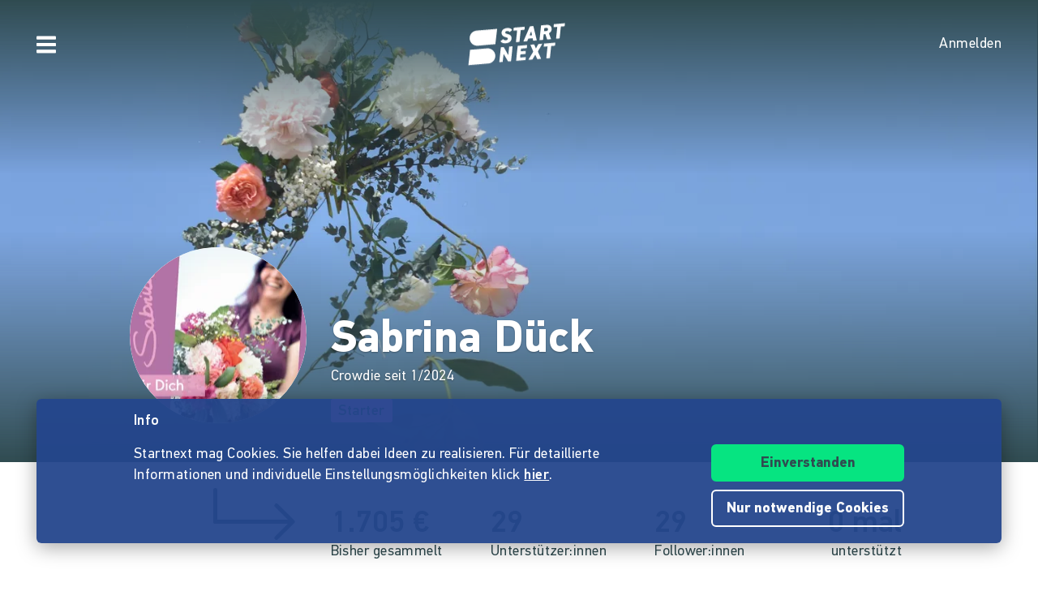

--- FILE ---
content_type: application/javascript
request_url: https://www.startnext.com/templates/js/cfm-frontend/dist/js/725393e6.public-user.js
body_size: 122282
content:
(window.webpackJsonp=window.webpackJsonp||[]).push([["public-user","vendors~project-list~projects"],{"./apps/_components/AppIcon.vue":function(e,t,s){"use strict";var n=s("./node_modules/vue/dist/vue.runtime.esm-bundler.js");const r=["title"],i=["xlink:href"];var a={name:"AppIcon",props:{extraClass:{type:String,default:""},icon:{type:String,required:!0},color:{type:String,default:"text"},size:{type:String,default:"default"},flip:{type:String,default:""},rotate:{type:String,default:""},title:{type:String,default:""}},data:()=>({assetVersion:document.body.dataset.assetversion,svgSymbolsPath:"/templates/platforms/startnext/themes/startnext/svg/svg-symbols.svg"}),computed:{iconClasses(){return{icon:!0,["icon--"+this.icon]:!!this.icon,["icon--"+this.size]:!!this.size,["icon--"+this.color]:!!this.color,["icon--flip-"+this.flip]:!!this.flip,["icon--rot"+this.rotate]:!!this.rotate,[this.extraClass]:!!this.extraClass}},iconPath(){return`${this.svgSymbolsPath}?v=${this.assetVersion}#${this.icon}`}}},o=s("./node_modules/vue-loader/dist/exportHelper.js");const l=s.n(o)()(a,[["render",function(e,t,s,a,o,l){return Object(n.openBlock)(),Object(n.createElementBlock)("svg",{class:Object(n.normalizeClass)(l.iconClasses),title:s.title},[Object(n.createElementVNode)("use",{class:"icon__ref","xlink:href":l.iconPath},null,8,i)],10,r)}]]);t.a=l},"./apps/_components/Avatar.vue":function(e,t,s){"use strict";var n=s("./node_modules/vue/dist/vue.runtime.esm-bundler.js");const r=["src","alt"];var i=s("./apps/_components/Pic.vue"),a=s("./apps/utils.js"),o={name:"Avatar",components:{Pic:i.a},props:{imgClass:String,size:Number,user:Object,cypressSelector:String},computed:{imageDescription(){return`${Object(a.l)("PROFILE_IMAGE_DESCRIPTION")} ${this.user.firstname} ${this.user.lastname}`},image(){return this.user.user_image||this.user.avatar},fallbackImgSrc(){const e=window.myty.frontend.defaultAvatars,t=this.user.firstname.charAt(0).toUpperCase();for(let[s,n]of Object.entries(e))if(!(t>s))return window.devicePixelRatio>1?n["2x"]:n["1x"];return e.E["2x"]}}},l=s("./node_modules/vue-loader/dist/exportHelper.js");const c=s.n(l)()(o,[["render",function(e,t,s,i,a,o){const l=Object(n.resolveComponent)("pic");return s.user&&o.image&&o.image.hash?(Object(n.openBlock)(),Object(n.createBlock)(l,{key:0,class:"rounded-circle","extra-class":(s.imgClass?s.imgClass:"")+" w-100 rounded-circle sn-aspect-ratio-1by1 sn-contain",hash:o.image.hash,width:s.size,height:s.size,alt:o.imageDescription,"cypress-selector":s.cypressSelector},null,8,["extra-class","hash","width","height","alt","cypress-selector"])):s.user&&s.user.firstname?(Object(n.openBlock)(),Object(n.createElementBlock)("img",{key:1,src:o.fallbackImgSrc,alt:o.imageDescription,class:Object(n.normalizeClass)(["rounded-circle",s.imgClass])},null,10,r)):Object(n.createCommentVNode)("v-if",!0)}]]);t.a=c},"./apps/_components/FallbackImg.vue":function(e,t,s){"use strict";var n=s("./node_modules/vue/dist/vue.runtime.esm-bundler.js");var r=s("./apps/_components/Pic.vue"),i=s("./apps/utils.js"),a={name:"FallbackImg",components:{Pic:r.a},props:{rewardId:{type:Number,default:1},size:{type:Number,required:!0}},computed:{fallbackImageUrl(){if(!myty.frontend.defaultRewardImages)return"";const e=Number(this.rewardId)%5;return myty.frontend.defaultRewardImages[e].path},fallbackImageHash(){if(!myty.frontend.defaultRewardImages)return"";const e=Number(this.rewardId)%5,t=myty.frontend.defaultRewardImages[e].path.split("/");return t[t.length-2].split("-").slice(-1)[0]}},methods:{getText:i.l}},o=s("./node_modules/vue-loader/dist/exportHelper.js");const l=s.n(o)()(a,[["render",function(e,t,s,r,i,a){const o=Object(n.resolveComponent)("Pic");return Object(n.openBlock)(),Object(n.createElementBlock)("div",null,[Object(n.createVNode)(o,{"extra-class":"reward-box__img reward-box__img--fallback",hash:a.fallbackImageHash,width:s.size,height:s.size,alt:a.getText("FALLBACK_IMG_DESCRIPTION")},null,8,["hash","width","height","alt"])])}]]);t.a=l},"./apps/_components/FundingBar.vue":function(e,t,s){"use strict";var n=s("./node_modules/vue/dist/vue.runtime.esm-bundler.js");const r={class:"funding-bar__track funding-bar__track--finished"},i={key:1,class:"funding-bar__track"},a={key:3,class:"funding-bar__track"};const o=["title"];var l=s("./apps/utils.js"),c={name:"FundingBarTarget",props:{amount:{type:Number,required:!1},text:String,currency:{type:String,default:"EUR"},hideFundingStats:Boolean},computed:{title(){return this.text&&"function"==typeof l.l?Object(l.l)(this.text):this.amount>0&&!this.hideFundingStats?Object(l.h)(this.amount)+" "+Object(l.f)(this.currency):""}}},d=s("./node_modules/vue-loader/dist/exportHelper.js"),u=s.n(d);const p=["title"];var m={name:"FundingBarBar",props:{percent:{type:Number,default:-1},offset:{type:Number,default:0},extraClass:String,amount:Number,totalFunding:Number,left:Number,hideFundingStats:Boolean,currency:String},computed:{width(){return!(this.percent<0)&&(this.offset>0?"calc("+this.percent+"% + "+this.offset+"em)":this.percent+"%")},finalAmount(){if(!this.currency&&!this.amount)return null;const e=this.amount||Math.floor(this.totalFunding);return this.hideFundingStats?null:Object(l.h)(e)+" "+Object(l.f)(this.currency)}}};var f={name:"FundingBar",components:{FundingBarTarget:u()(c,[["render",function(e,t,s,r,i,a){return Object(n.openBlock)(),Object(n.createElementBlock)("div",{class:"funding-bar__target","data-toggle":"tooltip",title:a.title},null,8,o)}]]),FundingBarBar:u()(m,[["render",function(e,t,s,r,i,a){return Object(n.openBlock)(),Object(n.createElementBlock)("div",{class:Object(n.normalizeClass)(["funding-bar__bar",s.extraClass]),style:Object(n.normalizeStyle)({width:a.width,left:s.left+"%"}),"data-toggle":"tooltip",title:a.finalAmount},null,14,p)}]])},props:{projectData:{type:[Object,String],required:!0},large:Boolean,extraClass:String,showCofunding:Boolean,dynamicSize:Boolean},data:()=>({target1:0,target2:0,target1Percent:0,target2Percent:0,page:window.page?parseInt(window.page.id):null,project:{}}),computed:{sizeClass(){let e="";return this.large&&(e="large"),e?"funding-bar--"+e:""},isStarted(){return this.project.activate_time>0&&this.project.activate_time<=this.now()},isSuccessful(){return this.project.funding_threshold<=this.project.total_funding},isFinished(){return this.project.end_time<this.now()},circleOnlyClassForFlexibleCampaigns(){return this.flexibleCampaign&&0==this.project.total_funding?"funding-bar__target--success-circle-only":"funding-bar__target--success"},fundingBarExtraClasses(){return["funding-bar",this.sizeClass,{"funding-bar--non-profit":this.projectData.is_non_profit,"funding-bar--private":this.projectData.is_private_campaign,"funding-bar--dynamic-size":this.dynamicSize,"funding-bar--empty":this.dynamicSize&&("new"===this.projectData.status||"started"===this.projectData.status)}]},cofundingAmount(){return this.page&&this.project.cofundings&&this.project.cofundings[this.page]&&this.project.cofundings[this.page].sum?this.project.cofundings[this.page].sum:0},cofundingPercent(){return 0==this.cofundingAmount?0:this.isFinished&&this.isSuccessful?100*this.cofundingAmount/this.project.total_funding:this.isStarted&&!this.isFinished?100*this.cofundingAmount/this.target1:0},fundingGoal(){return void 0===this.project.funding_goals?{amount:100}:this.project.funding_goals.length?this.project.funding_goals[0]:{amount:100}},flexibleCampaign(){return!this.project.project_type_all_or_nothing},hideFundingStats(){return void 0!==this.project.display_funding_threshold&&!this.project.display_funding_threshold}},watch:{project:{handler(){this.calcTargets(),this.calcPercents()},deep:!0,immediate:!0}},mounted(){this.project="string"==typeof this.projectData?JSON.parse(this.projectData):this.projectData},methods:{calcTargets(){const e=this.getTargets(this.project.total_funding,this.project.funding_threshold);this.target1=e[0],this.target2=e[1]},calcPercents(){this.isFinished?this.isSuccessful?this.target1Percent=100:this.target1Percent=100*this.project.total_funding/this.project.funding_threshold:this.isSuccessful?this.flexibleCampaign?this.fundingGoal.amount<this.project.total_funding?this.target1Percent=100/this.target2*this.project.total_funding:this.target1Percent=100/this.fundingGoal.amount*this.project.total_funding:this.target1Percent=100/this.target2*this.project.total_funding:this.flexibleCampaign?this.target1Percent=100/this.fundingGoal.amount*this.project.total_funding:this.target1Percent=100*this.project.total_funding/this.project.funding_threshold},now:()=>Date.now()/1e3,getTargets:l.k}};const h=u()(f,[["render",function(e,t,s,o,l,c){const d=Object(n.resolveComponent)("funding-bar-target"),u=Object(n.resolveComponent)("funding-bar-bar");return Object(n.openBlock)(),Object(n.createElementBlock)("div",{class:Object(n.normalizeClass)(s.extraClass),"data-cy":"funding-bar"},[Object(n.createCommentVNode)(" always 25%+ for shareable (dynamicSize) "),c.isStarted||s.dynamicSize?c.isFinished?(Object(n.openBlock)(),Object(n.createElementBlock)("div",{key:1,class:Object(n.normalizeClass)(["funding-bar",c.fundingBarExtraClasses])},[Object(n.createCommentVNode)(" finished projects "),c.isSuccessful?(Object(n.openBlock)(),Object(n.createBlock)(d,{key:0,amount:c.isSuccessful?l.project.total_funding:l.project.funding_threshold,class:"funding-bar__target--success",currency:l.project.currency,"hide-funding-stats":c.hideFundingStats},null,8,["amount","currency","hide-funding-stats"])):Object(n.createCommentVNode)("v-if",!0),Object(n.createElementVNode)("div",r,[c.cofundingPercent>0?(Object(n.openBlock)(),Object(n.createBlock)(u,{key:0,percent:c.cofundingPercent,left:l.target1Percent-c.cofundingPercent,amount:c.cofundingAmount,"total-funding":l.project.total_funding,class:"funding-bar__bar funding-bar__bar--cofunding","hide-funding-stats":c.hideFundingStats,currency:l.project.currency},null,8,["percent","left","amount","total-funding","hide-funding-stats","currency"])):Object(n.createCommentVNode)("v-if",!0),Object(n.createVNode)(u,{percent:l.target1Percent,class:Object(n.normalizeClass)(c.isSuccessful?"":"funding-bar__bar--unsuccessful"),"hide-funding-stats":c.hideFundingStats,currency:l.project.currency,"total-funding":l.project.total_funding},null,8,["percent","class","hide-funding-stats","currency","total-funding"])])],2)):c.isSuccessful?(Object(n.openBlock)(),Object(n.createElementBlock)("div",{key:2,class:Object(n.normalizeClass)(["funding-bar",c.fundingBarExtraClasses])},[Object(n.createCommentVNode)(" running & successful "),Object(n.createVNode)(d,{class:Object(n.normalizeClass)(c.circleOnlyClassForFlexibleCampaigns),text:"PROJECT_SUCCESSFUL",currency:l.project.currency,"hide-funding-stats":c.hideFundingStats},null,8,["class","currency","hide-funding-stats"]),Object(n.createElementVNode)("div",{class:Object(n.normalizeClass)(["funding-bar__track",[{"funding-bar__track--flexible":c.flexibleCampaign},{"funding-bar__track--1st":!c.flexibleCampaign}]])},[c.cofundingPercent>0?(Object(n.openBlock)(),Object(n.createBlock)(u,{key:0,percent:c.cofundingPercent,left:l.target1Percent-c.cofundingPercent,amount:c.cofundingAmount,class:"funding-bar__bar funding-bar__bar--cofunding","hide-funding-stats":c.hideFundingStats,currency:l.project.currency,"total-funding":l.project.total_funding},null,8,["percent","left","amount","hide-funding-stats","currency","total-funding"])):Object(n.createCommentVNode)("v-if",!0),Object(n.createVNode)(u,{percent:l.target1Percent,"hide-funding-stats":c.hideFundingStats,currency:l.project.currency,"total-funding":l.project.total_funding},null,8,["percent","hide-funding-stats","currency","total-funding"])],2),c.flexibleCampaign&&l.project.total_funding<c.fundingGoal.amount?(Object(n.openBlock)(),Object(n.createBlock)(d,{key:0,amount:c.fundingGoal.amount,currency:l.project.currency,class:Object(n.normalizeClass)(s.large?"funding-bar__target--animated":""),"hide-funding-stats":c.hideFundingStats},null,8,["amount","currency","class","hide-funding-stats"])):Object(n.createCommentVNode)("v-if",!0),c.flexibleCampaign&&l.project.total_funding<c.fundingGoal.amount?(Object(n.openBlock)(),Object(n.createElementBlock)("div",i)):Object(n.createCommentVNode)("v-if",!0)],2)):(Object(n.openBlock)(),Object(n.createElementBlock)("div",{key:3,class:Object(n.normalizeClass)(["funding-bar",c.fundingBarExtraClasses])},[Object(n.createCommentVNode)(" running & not yet successful "),c.flexibleCampaign&&l.project.total_funding>l.project.funding_threshold?(Object(n.openBlock)(),Object(n.createBlock)(d,{key:0,class:Object(n.normalizeClass)(c.circleOnlyClassForFlexibleCampaigns),amount:l.project.funding_threshold,currency:l.project.currency,"hide-funding-stats":c.hideFundingStats},null,8,["class","amount","currency","hide-funding-stats"])):Object(n.createCommentVNode)("v-if",!0),Object(n.createElementVNode)("div",{class:Object(n.normalizeClass)(["funding-bar__track",[{"funding-bar__track--flexible":c.flexibleCampaign},{"funding-bar__track--only":!c.flexibleCampaign},{"funding-bar__track--flexible-low":l.project.total_funding<=l.project.funding_threshold}]])},[c.cofundingPercent>0?(Object(n.openBlock)(),Object(n.createBlock)(u,{key:0,percent:c.cofundingPercent,left:l.target1Percent-c.cofundingPercent,amount:c.cofundingAmount,class:"funding-bar__bar funding-bar__bar--cofunding","hide-funding-stats":c.hideFundingStats,currency:l.project.currency,"total-funding":l.project.total_funding},null,8,["percent","left","amount","hide-funding-stats","currency","total-funding"])):Object(n.createCommentVNode)("v-if",!0),Object(n.createVNode)(u,{percent:l.target1Percent,"hide-funding-stats":c.hideFundingStats,currency:l.project.currency,"total-funding":l.project.total_funding},null,8,["percent","hide-funding-stats","currency","total-funding"])],2),c.flexibleCampaign?Object(n.createCommentVNode)("v-if",!0):(Object(n.openBlock)(),Object(n.createBlock)(d,{key:1,class:Object(n.normalizeClass)(s.large?"funding-bar__target--animated":""),amount:l.project.funding_threshold,currency:l.project.currency,"hide-funding-stats":c.hideFundingStats},null,8,["class","amount","currency","hide-funding-stats"])),c.flexibleCampaign&&l.project.total_funding<c.fundingGoal.amount?(Object(n.openBlock)(),Object(n.createBlock)(d,{key:2,amount:c.fundingGoal.amount,currency:l.project.currency,"hide-funding-stats":c.hideFundingStats},null,8,["amount","currency","hide-funding-stats"])):Object(n.createCommentVNode)("v-if",!0),c.flexibleCampaign?(Object(n.openBlock)(),Object(n.createElementBlock)("div",a)):Object(n.createCommentVNode)("v-if",!0)],2)):(Object(n.openBlock)(),Object(n.createElementBlock)("div",{key:0,class:Object(n.normalizeClass)(c.fundingBarExtraClasses)},[Object(n.createCommentVNode)(" not yet started "),t[0]||(t[0]=Object(n.createElementVNode)("div",{class:"funding-bar__track funding-bar__track--only"},null,-1)),Object(n.createVNode)(d,{amount:0,currency:l.project.currency,"hide-funding-stats":c.hideFundingStats},null,8,["currency","hide-funding-stats"])],2))],2)}]]);t.a=h},"./apps/_components/Pic.vue":function(e,t,s){"use strict";var n=s("./node_modules/vue/dist/vue.runtime.esm-bundler.js");const r=["id","src","data-src","alt","title","data-cy"];var i=s("./apps/utils.js"),a={name:"Pic",props:{imgId:String,hash:{type:String,required:!0},width:{type:Number,required:!0},height:{type:Number,required:!0},baseUrl:{type:String,default:""},fit:{type:String,default:"cover",validator:e=>["cover","contain"].includes(e)},extraClass:String,parentClass:String,alt:String,lazyLoading:{type:Boolean,default:!0},externalLazyloading:Boolean,cypressSelector:{type:String,default:"pic"}},data:()=>({url:"",loading:!0}),computed:{finalWidth(){return this.width*this.pixelRatio},finalHeight(){return(this.height||this.width)*this.pixelRatio},quality(){return this.pixelRatio>1.5?65:80},pixelRatio(){const e=window.devicePixelRatio>1.5?2:1;return this.width*e<=2500&&this.height*e<=2500?e:1},src(){return this.externalLazyloading?this.getEmptyImgSrc():this.url}},mounted(){if(this.$emit("mounted"),this.url=this.getEmptyImgSrc(),"IntersectionObserver"in window&&this.lazyLoading){const e=new IntersectionObserver(t=>{t[0].intersectionRatio<=0||(this.loadImg(),e.unobserve(this.$el))},{rootMargin:"300px"});e.observe(this.$el)}else this.loadImg()},methods:{loadImg(e=this.getImgPath()){if(this.externalLazyloading)this.url=e,this.loading=!1;else{const t=new Image;t.src=e,t.onload=()=>{this.url=e,this.loading=!1,document.dispatchEvent(new CustomEvent("pic-loaded",{detail:{el:this.$refs.img}}))}}},getImgPath(){if(document.body.dataset.cdnImgs){const e="/myty/api/crowdfunding/image/original/"+this.hash,t=document.body.dataset.cdnBase||"",s={width:this.finalWidth,height:this.finalHeight,fit:this.fit,format:"auto",quality:this.quality};return`${t}/cdn-cgi/image/${Object.entries(s).map(([e,t])=>`${e}=${t}`).join(",")}${e}`}return`${this.baseUrl}/myty/api/crowdfunding/image/${this.hash}/${this.finalWidth}/${this.finalHeight}?quality=${this.quality}`},getEmptyImgSrc:i.i,decodeHtmlEntities:i.e}},o=s("./node_modules/vue-loader/dist/exportHelper.js");const l=s.n(o)()(a,[["render",function(e,t,s,i,a,o){return Object(n.openBlock)(),Object(n.createElementBlock)("div",{class:Object(n.normalizeClass)(["skeleton-loader",[{shine:e.loading},s.parentClass]])},[Object(n.createElementVNode)("img",{id:s.imgId,ref:"img",src:o.src,"data-src":e.url,alt:o.decodeHtmlEntities(s.alt),title:o.decodeHtmlEntities(s.alt),class:Object(n.normalizeClass)([{loaded:!e.loading},s.extraClass]),"data-cy":s.cypressSelector},null,10,r)],2)}]]);t.a=l},"./apps/_components/ProjectBox.vue":function(e,t,s){"use strict";var n=s("./node_modules/vue/dist/vue.runtime.esm-bundler.js");const r={class:"projectbox__content"},i={class:"projectbox__starter"},a=["innerHTML"],o={class:"mt-auto"},l=["href","title","target"],c=["innerHTML"],d={key:2,class:"projectbox__teaser"},u=["innerHTML"],p={class:"projectbox__stats"},m={key:0,class:"projectbox__stat text-right"},f={key:1,class:"projectbox__stat text-right"},h=["innerHTML"],g=["innerHTML"],b={key:0,class:"projectbox__stat"},v={key:0,class:"project-box__stat-2nd"},w={key:1,class:"projectbox__stat text-right"},j={key:0,class:"projectbox__img-wrap"};var _=s("./apps/utils.js"),y=s("./apps/_components/Pic.vue"),O=s("./apps/_components/FundingBar.vue"),E=s("./apps/_components/TimeDiff.vue"),x=s("./apps/_components/SnSlider.vue"),S=s("./apps/_components/SonarBadge.vue"),T=s("./apps/_mixins/timelineImages.js"),k={name:"ProjectBox",components:{SonarBadge:S.a,SnSlider:x.a,FundingBar:O.a,TimeDiff:E.a,Pic:y.a},mixins:[T.a],props:{project:{type:Object,required:!0},linkParams:{type:String,default:""},showCofunding:Boolean,isExternal:Boolean,reduced:Boolean},computed:{link(){return(this.project.url.main_relative&&!this.isExternal?this.project.url.main_relative:this.project.url.main)+this.linkParams},isActive(){return"active"===this.project.status},target(){return this.isExternal?"_blank":"_parent"},hideFundingStats(){return void 0!==this.project.display_funding_threshold&&!this.project.display_funding_threshold},teaserImg(){return this.project.teaser_mobile_image||this.project.teaser_image}},mounted(){this.isPortraitFormat=!0},methods:{openProject(e){e.target.classList.contains("sn-slider__nav-item")||window.open(this.link,this.isExternal||e.metaKey?"_blank":"_self")},stopPropagation(e){e.stopPropagation()},triggerNextSnSliderItem(){this.$refs.snSlider.updateActiveIndex(this.$refs.snSlider.getNextIndex),this.$refs.snSlider.isHovered=!0},unsetHover(){this.$refs.snSlider.isHovered=!1},stripTags:_.s,formatNumber:_.h,formatCurrency:_.f,getText:_.l,getTargets:_.k,getFundingPercentage:_.j,nextGoal(){return this.project.funding_goals&&this.project.funding_goals[0]&&this.project.total_funding<this.project.funding_goals[0].amount?this.getTargets(this.project.total_funding,this.project.funding_goals[0].amount)[0]:this.project.total_funding<this.getTargets(this.project.total_funding,this.project.funding_threshold)[0]?this.getTargets(this.project.total_funding,this.project.funding_threshold)[0]:this.getTargets(this.project.total_funding,this.project.funding_threshold)[1]},getTeaserImageDescription(e){return e.title?e.title:`${this.project.title} ${Object(_.l)("DEFAULT_DESCRIPTION_PROJECT_TEASER_IMG")}`},getImageDescription(e,t){return e.title?e.title:`${this.project.title} ${Object(_.l)("DEFAULT_DESCRIPTION_PROJECT_STORY_IMG")} ${t+1}`}}},C=s("./node_modules/vue-loader/dist/exportHelper.js");const P=s.n(C)()(k,[["render",function(e,t,s,_,y,O){const E=Object(n.resolveComponent)("pic"),x=Object(n.resolveComponent)("sonar-badge"),S=Object(n.resolveComponent)("funding-bar"),T=Object(n.resolveComponent)("time-diff"),k=Object(n.resolveComponent)("sn-slider");return s.project?(Object(n.openBlock)(),Object(n.createElementBlock)("div",{key:0,class:Object(n.normalizeClass)(["projectbox",{"projectbox--reduced":s.reduced}]),"data-cy":"projectbox",onClick:t[1]||(t[1]=(...e)=>O.openProject&&O.openProject(...e)),onMouseenter:t[2]||(t[2]=(...e)=>O.triggerNextSnSliderItem&&O.triggerNextSnSliderItem(...e)),onMouseleave:t[3]||(t[3]=(...e)=>O.unsetHover&&O.unsetHover(...e))},[Object(n.createElementVNode)("div",r,[Object(n.createElementVNode)("div",i,[s.project.logo_image&&s.project.logo_image.path?(Object(n.openBlock)(),Object(n.createBlock)(E,{key:0,width:40,height:40,hash:s.project.logo_image.hash,alt:`${O.getText("PROFILE_IMAGE_DESCRIPTION")} ${s.project.team_name||s.project.initiator.display_name}`,class:"projectbox__starter-img-wrap","extra-class":"projectbox__starter-img"},null,8,["hash","alt"])):Object(n.createCommentVNode)("v-if",!0),s.project.team_name||s.project.initiator?(Object(n.openBlock)(),Object(n.createElementBlock)("span",{key:1,class:"projectbox__starter-name",innerHTML:s.project.team_name||s.project.initiator.display_name},null,8,a)):Object(n.createCommentVNode)("v-if",!0)]),Object(n.createElementVNode)("div",o,[s.project.sigu&&!s.reduced?(Object(n.openBlock)(),Object(n.createBlock)(x,{key:0,class:"projectbox__sonar"})):Object(n.createCommentVNode)("v-if",!0),s.reduced?Object(n.createCommentVNode)("v-if",!0):(Object(n.openBlock)(),Object(n.createElementBlock)("a",{key:1,href:O.link,title:s.project.title,target:O.target,"data-cy":"item-link",onClick:t[0]||(t[0]=(...e)=>O.stopPropagation&&O.stopPropagation(...e))},[Object(n.createElementVNode)("h3",{class:"projectbox__hl",innerHTML:s.project.title},null,8,c)],8,l)),s.reduced?Object(n.createCommentVNode)("v-if",!0):(Object(n.openBlock)(),Object(n.createElementBlock)("div",d,[s.project.subtitle?(Object(n.openBlock)(),Object(n.createElementBlock)("div",{key:0,class:"projectbox__teaser-inner",innerHTML:O.stripTags(s.project.subtitle)},null,8,u)):Object(n.createCommentVNode)("v-if",!0)])),Object(n.createVNode)(S,{"project-data":s.project,"show-cofunding":s.showCofunding,"dynamic-size":s.reduced},null,8,["project-data","show-cofunding","dynamic-size"]),Object(n.createElementVNode)("div",p,[s.reduced?(Object(n.openBlock)(),Object(n.createElementBlock)("span",m,["new"===s.project.status||"started"===s.project.status?(Object(n.openBlock)(),Object(n.createElementBlock)(n.Fragment,{key:0},[Object(n.createTextVNode)(Object(n.toDisplayString)(O.getText("SHAREABLES_PROJECT_NOT_YET_STARTED")),1)],64)):O.hideFundingStats||"active"===s.project.status&&0===s.project.total_funding?(Object(n.openBlock)(),Object(n.createElementBlock)("span",f,Object(n.toDisplayString)(O.getText("SHAREABLES_SUPPORT_PROJECT_NOW")),1)):(Object(n.openBlock)(),Object(n.createElementBlock)(n.Fragment,{key:2},[s.project.funding_threshold>0||s.project.scope>1&&s.project.funding_goals&&s.project.funding_goals.length>0?(Object(n.openBlock)(),Object(n.createElementBlock)(n.Fragment,{key:0},[s.project.display_funding_threshold>s.project.funding_threshold||s.project.funding_threshold>s.project.total_funding||s.project.funding_goals[0]>s.project.total_funding?(Object(n.openBlock)(),Object(n.createElementBlock)(n.Fragment,{key:0},[Object(n.createElementVNode)("span",{innerHTML:O.getText("LABEL_PROJECT_SUMMARY_DATA_FUNDING_GOAL_1")},null,8,h),Object(n.createTextVNode)(" "+Object(n.toDisplayString)(O.formatNumber(s.project.funding_threshold||s.project.funding_goals[0].amount,0))+" "+Object(n.toDisplayString)(O.formatCurrency(s.project.currency)),1)],64)):s.project.scope>2?(Object(n.openBlock)(),Object(n.createElementBlock)(n.Fragment,{key:1},[Object(n.createTextVNode)(Object(n.toDisplayString)(O.getText("LABEL_PROJECT_SUMMARY_DATA_NEXT_TARGET"))+" "+Object(n.toDisplayString)(O.formatNumber(O.nextGoal(),0))+" "+Object(n.toDisplayString)(O.formatCurrency(s.project.currency)),1)],64)):Object(n.createCommentVNode)("v-if",!0)],64)):s.project.scope>2?(Object(n.openBlock)(),Object(n.createElementBlock)(n.Fragment,{key:1},[Object(n.createTextVNode)(Object(n.toDisplayString)(O.getText("LABEL_PROJECT_SUMMARY_DATA_NEXT_TARGET"))+" "+Object(n.toDisplayString)(O.formatNumber(O.nextGoal(),0))+" "+Object(n.toDisplayString)(O.formatCurrency(s.project.currency)),1)],64)):Object(n.createCommentVNode)("v-if",!0)],64))])):"started"==s.project.status?(Object(n.openBlock)(),Object(n.createElementBlock)("div",{key:1,class:"projectbox__stat",innerHTML:O.getText("LABEL_PROJECT_STARTING_SOON")},null,8,g)):(Object(n.openBlock)(),Object(n.createElementBlock)(n.Fragment,{key:2},[isNaN(s.project.total_funding)||O.hideFundingStats?Object(n.createCommentVNode)("v-if",!0):(Object(n.openBlock)(),Object(n.createElementBlock)("div",b,[Object(n.createTextVNode)(Object(n.toDisplayString)(O.formatNumber(Math.floor(s.project.total_funding)))+" "+Object(n.toDisplayString)(O.formatCurrency(s.project.currency))+" ",1),s.project.project_type_all_or_nothing&&s.project.funding_threshold>0?(Object(n.openBlock)(),Object(n.createElementBlock)("span",v," ("+Object(n.toDisplayString)(O.getFundingPercentage(s.project))+"%) ",1)):Object(n.createCommentVNode)("v-if",!0)])),O.isActive?(Object(n.openBlock)(),Object(n.createElementBlock)("div",w,[Object(n.createVNode)(T,{"end-time":1e3*s.project.end_time,"no-classes":!0},null,8,["end-time"])])):Object(n.createCommentVNode)("v-if",!0)],64))])])]),s.reduced?(Object(n.openBlock)(),Object(n.createElementBlock)("div",j,[Object(n.createCommentVNode)(" only 1 img for shareable "),O.teaserImg?(Object(n.openBlock)(),Object(n.createBlock)(E,{key:0,hash:O.teaserImg.hash,"extra-class":"projectbox__img",width:280,height:496,alt:O.getTeaserImageDescription(O.teaserImg)},null,8,["hash","alt"])):Object(n.createCommentVNode)("v-if",!0)])):(Object(n.openBlock)(),Object(n.createBlock)(k,{key:1,ref:"snSlider",autoplay:!1,"hide-controls":!0,"extra-class":"projectbox__slider","nav-extra-class":"projectbox__slider-nav","nav-placeholder":!0,"nav-position":"top","class-of-slider-starting-parent-element":"projectbox","instant-slide-change-on-hover":!0,lazyloading:!0,"lazyloading-root-margin":"100px"},{default:Object(n.withCtx)(()=>[(Object(n.openBlock)(!0),Object(n.createElementBlock)(n.Fragment,null,Object(n.renderList)(e.timelineImages,(e,t)=>(Object(n.openBlock)(),Object(n.createBlock)(E,{key:e.hash,hash:e.hash,alt:O.getImageDescription(e,t),width:301,height:533,"external-lazyloading":!0,"lazy-loading":!1,"extra-class":"projectbox__img"},null,8,["hash","alt"]))),128))]),_:1},512))],34)):Object(n.createCommentVNode)("v-if",!0)}]]);t.a=P},"./apps/_components/RewardBox.vue":function(e,t,s){"use strict";var n=s("./node_modules/vue/dist/vue.runtime.esm-bundler.js");const r={class:"reward-box__img-wrap"},i={key:0,class:"reward-box__gradient"},a={key:1,class:"reward-box__center-info"},o={class:"d-flex align-items-center"},l={class:"sn-text-white pl-2"},c={class:"reward-box__content-wrap"},d={class:"reward-box__content"},u={class:"reward-box__content-hr"},p={class:"reward-box__price reward-box__text--bold"},m={class:"reward-box__titles"},f=["href","innerHTML"],h={key:0,class:"reward-box__project-title"},g=["href","innerHTML"],b={key:0,class:"reward-box__bottom-info reward-box__bottom-info--full-width"},v={class:"reward-box__text--bold"},w={key:0},j={class:"font-weight-normal"};var _=s("./apps/_components/RewardStatus.vue"),y=s("./apps/_mixins/rewards-mixin.js"),O=s("./apps/utils.js"),E=s("./apps/_components/SnSlider.vue"),x=s("./apps/_components/Pic.vue"),S=s("./apps/_components/FallbackImg.vue"),T=s("./apps/_components/AppIcon.vue");const k={viewBox:"0 0 448 512",xmlns:"http://www.w3.org/2000/svg"};var C=s("./node_modules/vue-loader/dist/exportHelper.js"),P=s.n(C);const L={};var M=P()(L,[["render",function(e,t){return Object(n.openBlock)(),Object(n.createElementBlock)("svg",k,[...t[0]||(t[0]=[Object(n.createElementVNode)("path",{d:"M400 224h-24v-72C376 68.2 307.8 0 224 0S72 68.2 72 152v72H48c-26.5 0-48 21.5-48 48v192c0 26.5 21.5 48 48 48h352c26.5 0 48-21.5 48-48V272c0-26.5-21.5-48-48-48zM264 392c0 22.1-17.9 40-40 40s-40-17.9-40-40v-48c0-22.1 17.9-40 40-40s40 17.9 40 40zm32-168H152v-72c0-39.7 32.3-72 72-72s72 32.3 72 72z"},null,-1)])])}]]),I={name:"RewardBox",components:{RewardUnlockBar:s("./apps/_components/RewardUnlockBar.vue").a,AppIcon:T.a,SnSlider:E.a,Pic:x.a,RewardStatus:_.a,FallbackImg:S.a,Lock:M},mixins:[y.a],props:{isActive:Boolean,showProject:Boolean,showProjectTitle:Boolean,locRef:String,isNonProfit:Boolean},data:()=>({imgs:[]}),computed:{price(){const e=this.reward.price<1e3?2:0;return this.formatNumber(this.reward.price,e)+" "+this.formatCurrency(this.project.currency)},url(){return this.reward.url_relative+(this.locRef?"?ref="+this.locRef:"")},sliderCanBeTriggered(){return!this.reward.soldOut&&this.reward.gallery_images.length>1&&this.isRewardUnlocked},rewardBoxClasses(){return["reward-box","hoverbox","col-item",{active:this.isActive,"hoverbox--sense":this.isNonProfit,"hoverbox--neonlove":this.project.is_private_campaign,"reward-box--unavailable":this.reward.soldOut||this.reward.total>0&&this.reward.supported>=this.reward.total||!this.isRewardUnlocked&&!this.isProjectFinished}]},isRewardUnlocked(){return void 0===this.reward.is_unlocked||this.reward.is_unlocked}},methods:{openReward(e){window.open(this.url,e.metaKey?"_blank":"_self")},stopPropagation(e){e.stopPropagation()},triggerNextSnSliderItem(){this.sliderCanBeTriggered&&(this.$refs.snSlider.updateActiveIndex(this.$refs.snSlider.getNextIndex),this.$refs.snSlider.isHovered=!0)},unsetHover(){this.sliderCanBeTriggered&&(this.$refs.snSlider.isHovered=!1)},getImageDescription(e,t){return e.title?e.title:`${this.reward.title} ${Object(O.l)("DEFAULT_DESCRIPTION_PROJECT_REWARD_IMG")} ${t+1}`},formatNumber:O.h,formatCurrency:O.f,getText:O.l}};const A=P()(I,[["render",function(e,t,s,_,y,O){const E=Object(n.resolveComponent)("app-icon"),x=Object(n.resolveComponent)("reward-status"),S=Object(n.resolveComponent)("lock"),T=Object(n.resolveComponent)("pic"),k=Object(n.resolveComponent)("sn-slider"),C=Object(n.resolveComponent)("fallback-img"),P=Object(n.resolveComponent)("reward-unlock-bar");return Object(n.openBlock)(),Object(n.createElementBlock)("article",{"data-cy":"reward-box",class:Object(n.normalizeClass)(O.rewardBoxClasses),onClick:t[2]||(t[2]=(...e)=>O.openReward&&O.openReward(...e)),onMouseenter:t[3]||(t[3]=(...e)=>O.triggerNextSnSliderItem&&O.triggerNextSnSliderItem(...e)),onMouseleave:t[4]||(t[4]=(...e)=>O.unsetHover&&O.unsetHover(...e))},[s.isActive?(Object(n.openBlock)(),Object(n.createBlock)(E,{key:0,icon:"check",color:"white","extra-class":"hoverbox__active-icon"})):Object(n.createCommentVNode)("v-if",!0),Object(n.createElementVNode)("div",r,[e.reward.soldOut||e.reward.total>0&&e.reward.supported>=e.reward.total||!O.isRewardUnlocked&&!e.isProjectFinished?(Object(n.openBlock)(),Object(n.createElementBlock)("div",i,[O.isRewardUnlocked?(Object(n.openBlock)(),Object(n.createBlock)(x,{key:0,reward:e.reward,class:"reward-box__status--soldout text-badge--flex-size text-badge--small"},null,8,["reward"])):(Object(n.openBlock)(),Object(n.createElementBlock)("div",a,[Object(n.createElementVNode)("div",o,[Object(n.createVNode)(S,{class:"icon--white icon--xl"}),Object(n.createElementVNode)("span",l,Object(n.toDisplayString)(O.getText("SHOP_INCENTIVE_UNLOCKED_INFO")),1)])]))])):Object(n.createCommentVNode)("v-if",!0),e.reward.gallery_images.length>0?(Object(n.openBlock)(),Object(n.createBlock)(k,{key:1,ref:"snSlider",autoplay:!1,"hide-controls":!0,"extra-class":"reward-box__slider","high-contrast-controls":!0,"nav-position":"bottom","class-of-slider-starting-parent-element":"reward-box","instant-slide-change-on-hover":!e.reward.soldOut||O.isRewardUnlocked,"hide-nav":e.reward.soldOut||!O.isRewardUnlocked,lazyloading:!0,"lazyloading-root-margin":"100px"},{default:Object(n.withCtx)(()=>[(Object(n.openBlock)(!0),Object(n.createElementBlock)(n.Fragment,null,Object(n.renderList)(e.reward.gallery_images,(e,t)=>(Object(n.openBlock)(),Object(n.createBlock)(T,{key:e.hash,hash:e.hash,width:180,height:180,"external-lazyloading":!0,"lazy-loading":!1,"extra-class":"reward-box__img","cypress-selector":"reward-box-pic",alt:O.getImageDescription(e,t)},null,8,["hash","alt"]))),128))]),_:1},8,["instant-slide-change-on-hover","hide-nav"])):(Object(n.openBlock)(),Object(n.createBlock)(C,{key:2,"reward-id":Number(e.reward.id),size:180},null,8,["reward-id"]))]),Object(n.createElementVNode)("div",c,[Object(n.createElementVNode)("div",d,[Object(n.createElementVNode)("div",u,[Object(n.createElementVNode)("div",p,Object(n.toDisplayString)(O.price),1),e.reward.total>0&&e.reward.supported>=e.reward.total?Object(n.createCommentVNode)("v-if",!0):(Object(n.openBlock)(),Object(n.createBlock)(x,{key:0,reward:e.reward,class:"reward-box__status text-badge--small"},null,8,["reward"]))]),Object(n.createElementVNode)("div",m,[Object(n.createElementVNode)("h2",{class:Object(n.normalizeClass)(["reward-box__reward-title h4",{"reward-box__reward-title--short":s.showProjectTitle}])},[Object(n.createElementVNode)("a",{href:O.url,"data-cy":"item-link",onClick:t[0]||(t[0]=(...e)=>O.stopPropagation&&O.stopPropagation(...e)),innerHTML:e.reward.title},null,8,f)],2),s.showProjectTitle?(Object(n.openBlock)(),Object(n.createElementBlock)("div",h,[Object(n.createElementVNode)("a",{href:e.project.url.main_relative,class:"text-link",onClick:t[1]||(t[1]=(...e)=>O.stopPropagation&&O.stopPropagation(...e)),innerHTML:e.project.title},null,8,g)])):Object(n.createCommentVNode)("v-if",!0)])]),O.isRewardUnlocked||e.isProjectFinished?(Object(n.openBlock)(),Object(n.createElementBlock)("div",{key:1,class:Object(n.normalizeClass)(["reward-box__bottom-info font-weight-normal",{"text-badge text-badge--warning":e.reward.total>0}])},[Object(n.createElementVNode)("span",v,[Object(n.createTextVNode)(Object(n.toDisplayString)(O.formatNumber(e.reward.supported))+" ",1),e.reward.total>0?(Object(n.openBlock)(),Object(n.createElementBlock)("span",w,[Object(n.createElementVNode)("span",j,Object(n.toDisplayString)(O.getText("LABEL_PROJECT_FROM")),1),Object(n.createTextVNode)(" "+Object(n.toDisplayString)(O.formatNumber(e.reward.total)),1)])):Object(n.createCommentVNode)("v-if",!0)]),Object(n.createTextVNode)(" "+Object(n.toDisplayString)(O.getText("LABEL_PROJECT_REWARDS_ORDERED")),1)],2)):(Object(n.openBlock)(),Object(n.createElementBlock)("div",b,[Object(n.createVNode)(P,{"funding-amount-threshold":e.reward.funding_amount_threshold,project:e.project},null,8,["funding-amount-threshold","project"])]))])],34)}]]);t.a=A},"./apps/_components/RewardStatus.vue":function(e,t,s){"use strict";var n=s("./node_modules/vue/dist/vue.runtime.esm-bundler.js");const r=["innerHTML"],i=["innerHTML"];var a=s("./apps/_mixins/rewards-mixin.js");const o={viewBox:"0 0 512 512",xmlns:"http://www.w3.org/2000/svg"};var l=s("./node_modules/vue-loader/dist/exportHelper.js"),c=s.n(l);const d={};var u=c()(d,[["render",function(e,t){return Object(n.openBlock)(),Object(n.createElementBlock)("svg",o,[...t[0]||(t[0]=[Object(n.createElementVNode)("path",{d:"M624 352h-16V243.9c0-12.7-5.1-24.9-14.1-33.9L494 110.1c-9-9-21.2-14.1-33.9-14.1H416V48c0-26.5-21.5-48-48-48H112C85.5 0 64 21.5 64 48v48H8c-4.4 0-8 3.6-8 8v16c0 4.4 3.6 8 8 8h272c4.4 0 8 3.6 8 8v16c0 4.4-3.6 8-8 8H40c-4.4 0-8 3.6-8 8v16c0 4.4 3.6 8 8 8h208c4.4 0 8 3.6 8 8v16c0 4.4-3.6 8-8 8H8c-4.4 0-8 3.6-8 8v16c0 4.4 3.6 8 8 8h208c4.4 0 8 3.6 8 8v16c0 4.4-3.6 8-8 8H64v128c0 53 43 96 96 96s96-43 96-96h128c0 53 43 96 96 96s96-43 96-96h48c8.8 0 16-7.2 16-16v-32c0-8.8-7.2-16-16-16zM160 464c-26.5 0-48-21.5-48-48s21.5-48 48-48 48 21.5 48 48-21.5 48-48 48zm320 0c-26.5 0-48-21.5-48-48s21.5-48 48-48 48 21.5 48 48-21.5 48-48 48zm80-208H416V144h44.1l99.9 99.9z"},null,-1)])])}]]),p=s("./apps/_components/icons/BarsIcon.vue"),m=s("./apps/utils.js"),f={name:"RewardStatus",components:{ShippingFastIcon:u,BarsIcon:p.a},mixins:[a.a],methods:{getText:m.l},computed:{show(){return""!==this.status.title&&(this.reward.is_unlocked||!this.reward.is_split_payment_available)}}};const h=c()(f,[["render",function(e,t,s,a,o,l){const c=Object(n.resolveComponent)("bars-icon"),d=Object(n.resolveComponent)("shipping-fast-icon");return l.show?(Object(n.openBlock)(),Object(n.createElementBlock)("div",{key:0,class:Object(n.normalizeClass)(["text-badge","text-badge--"+e.status.color])},[e.reward.is_split_payment_available?(Object(n.openBlock)(),Object(n.createElementBlock)(n.Fragment,{key:0},[Object(n.createVNode)(c,{bars:3,color:"white",size:"xs","extra-class":"mr-1"}),Object(n.createElementVNode)("span",{innerHTML:l.getText(e.status.title)},null,8,r)],64)):(Object(n.openBlock)(),Object(n.createElementBlock)(n.Fragment,{key:1},[Object(n.createElementVNode)("span",{innerHTML:l.getText(e.status.title)},null,8,i),e.reward.in_stock?(Object(n.openBlock)(),Object(n.createBlock)(d,{key:0,class:"icon icon--xxs icon--white",style:{width:"16px"}})):Object(n.createCommentVNode)("v-if",!0)],64))],2)):Object(n.createCommentVNode)("v-if",!0)}]]);t.a=h},"./apps/_components/RewardUnlockBar.vue":function(e,t,s){"use strict";var n=s("./node_modules/vue/dist/vue.runtime.esm-bundler.js");const r={class:"reward-unlock-bar text-right"},i={key:0,ref:"progress-bar",class:"reward-unlock-bar__progress"};var a=s("./apps/utils.js"),o={name:"RewardUnlockBar",props:{fundingAmountThreshold:{type:Number,required:!0},project:{type:Object,required:!0},backgroundLight:Boolean,largeBar:Boolean},data:()=>({loaded:!1}),computed:{amountLeft(){return this.fundingAmountThreshold-this.project.current_funding},amountLeftInPercent(){return 100/this.fundingAmountThreshold*this.project.current_funding}},mounted(){this.showBar()},methods:{showBar(){this.loaded=!0,setTimeout(()=>this.setProgress(),100)},setProgress(){this.$refs["progress-bar"].style.width=this.amountLeftInPercent+"%"},getText:a.l,formatCurrency:a.f,formatNumber:a.h}},l=s("./node_modules/vue-loader/dist/exportHelper.js");const c=s.n(l)()(o,[["render",function(e,t,s,a,o,l){return Object(n.openBlock)(),Object(n.createElementBlock)("div",r,[Object(n.createElementVNode)("div",{class:Object(n.normalizeClass)(["reward-unlock-bar__bar mb-3",{"reward-unlock-bar__bar--dark":!s.backgroundLight,"reward-unlock-bar__bar--large":s.largeBar}])},[o.loaded?(Object(n.openBlock)(),Object(n.createElementBlock)("div",i,null,512)):Object(n.createCommentVNode)("v-if",!0)],2),Object(n.createElementVNode)("div",null,[Object(n.createElementVNode)("strong",null,Object(n.toDisplayString)(l.formatNumber(l.amountLeft))+" "+Object(n.toDisplayString)(l.formatCurrency(s.project.currency)),1),Object(n.createTextVNode)(" "+Object(n.toDisplayString)(l.getText("SHOP_INCENTIVE_UNLOCK_LEFT")),1)])])}]]);t.a=c},"./apps/_components/SnSlider.vue":function(e,t,s){"use strict";var n=s("./node_modules/vue/dist/vue.runtime.esm-bundler.js");const r={ref:"slides",class:"sn-slider__items"};const i={class:"sn-slider__nav"},a=["onClick"];var o={name:"SnSliderNav",props:{items:{type:Number,default:0,required:!0},slideDuration:{type:Number,required:!0},activeIndex:{type:Number,default:0,required:!0},isPaused:{type:Boolean,default:!1},staticNav:Boolean,instantSlideChangeOnHover:Boolean,isMobile:Boolean,isHovered:Boolean},data:()=>({NAV_CLASSES:{NAV_ITEM_ACTIVE:"sn-slider__nav-item--active",NAV_ITEM_DONE:"sn-slider__nav-item--done",NAV_ITEM_PAUSED:"sn-slider__nav-item--paused"}}),computed:{instantSlideChangeCanBeTriggered(){return this.instantSlideChangeOnHover&&!this.isMobile}},watch:{activeIndex(e){this.markNavProgress(e),this.pauseNavProgress()},isPaused(){this.pauseNavProgress()},isHovered(e,t){1==t&&this.instantSlideChangeCanBeTriggered&&this.markActiveNavItemDone(this.activeIndex)}},mounted(){this.markNavProgress(0),this.instantSlideChangeCanBeTriggered&&this.markActiveNavItemDone(0),this.isPaused&&this.pauseNavProgress(),this.changeSlideOnAnimationEnd()},methods:{changeSlide(e){this.$emit("changeSlide",e)},markNavProgress(e){this.items>1&&this.$nextTick(()=>{this.$refs.navItem.forEach((t,s)=>{s==e?this.staticNav?t.classList.add(this.NAV_CLASSES.NAV_ITEM_DONE):(t.classList.remove(this.NAV_CLASSES.NAV_ITEM_DONE),t.classList.add(this.NAV_CLASSES.NAV_ITEM_ACTIVE)):s<e?(t.classList.remove(this.NAV_CLASSES.NAV_ITEM_ACTIVE),t.classList.add(this.NAV_CLASSES.NAV_ITEM_DONE)):(t.classList.remove(this.NAV_CLASSES.NAV_ITEM_ACTIVE),t.classList.remove(this.NAV_CLASSES.NAV_ITEM_DONE))})})},markActiveNavItemDone(e){this.items>1&&this.$nextTick(()=>{this.$refs.navItem.forEach((t,s)=>{s==e&&(t.classList.add(this.NAV_CLASSES.NAV_ITEM_DONE),t.classList.remove(this.NAV_CLASSES.NAV_ITEM_ACTIVE))})})},pauseNavProgress(){this.$nextTick(()=>{this.$refs.navItem.forEach(e=>this.isPaused?e.classList.add(this.NAV_CLASSES.NAV_ITEM_PAUSED):e.classList.remove(this.NAV_CLASSES.NAV_ITEM_PAUSED))})},changeSlideOnAnimationEnd(){this.$nextTick(()=>{this.$refs.navItem.forEach(e=>e.addEventListener("animationend",()=>this.changeSlide(this.activeIndex+1)))})}}},l=s("./node_modules/vue-loader/dist/exportHelper.js"),c=s.n(l);var d=c()(o,[["render",function(e,t,s,r,o,l){return Object(n.openBlock)(),Object(n.createElementBlock)("div",i,[(Object(n.openBlock)(!0),Object(n.createElementBlock)(n.Fragment,null,Object(n.renderList)(s.items,(e,t)=>(Object(n.openBlock)(),Object(n.createElementBlock)("div",{key:t,ref_for:!0,ref:"navItem",class:"sn-slider__nav-item",style:Object(n.normalizeStyle)("animation-duration: "+s.slideDuration+"ms"),onClick:e=>l.changeSlide(t)},null,12,a))),128))])}]]);const u={class:"sn-slider__ctrls"};var p={name:"SnSliderCtrls",components:{AppIcon:s("./apps/_components/AppIcon.vue").a},props:{activeIndex:{type:Number,default:0}},methods:{changeSlide(e){this.$emit("changeSlide",e)}}};var m={name:"SnSlider",components:{SnSliderNav:d,SnSliderCtrls:c()(p,[["render",function(e,t,s,r,i,a){const o=Object(n.resolveComponent)("app-icon");return Object(n.openBlock)(),Object(n.createElementBlock)("div",u,[Object(n.createElementVNode)("div",{class:"sn-slider__ctrl-arrow",onClick:t[0]||(t[0]=e=>a.changeSlide(s.activeIndex-1))},[Object(n.createVNode)(o,{icon:"angle-down",rotate:"1x",size:"l",color:"white"})]),Object(n.createElementVNode)("div",{class:"sn-slider__ctrl-arrow",onClick:t[1]||(t[1]=e=>a.changeSlide(s.activeIndex+1))},[Object(n.createVNode)(o,{icon:"angle-down",rotate:"3x",size:"l",color:"white"})])])}]])},mixins:[{methods:{isInViewport(e){const t=e.getBoundingClientRect();return t.top+e.clientHeight>=0&&t.left>=0&&t.bottom-e.clientHeight<=(window.innerHeight||document.documentElement.clientHeight)&&t.right<=(window.innerWidth||document.documentElement.clientWidth)}}}],props:{slideDuration:{type:Number,default:5e3},autoplay:{type:Boolean,default:!0},staticNav:Boolean,classOfSliderStartingParentElement:String,hideControls:Boolean,hideNav:Boolean,navPosition:{type:String,default:"bottom"},navExtraClass:String,navPlaceholder:Boolean,extraClass:String,instantSlideChangeOnHover:Boolean,lazyloading:Boolean,lazyloadingRootMargin:{type:String,default:"1000px"},highContrastControls:Boolean,darkMode:Boolean},data:()=>({isReady:!1,isPaused:!0,isHovered:!1,itemsCount:0,activeIndex:0,imgUrls:[],CLASSES:{SLIDER:{DARK_BG:"sn-slider--dark-bg"},ITEM:{BASIC:"sn-slider__item",ACTIVE:"sn-slider__item--active"},IMG:{BASIC:"sn-slider__img",LOADED:"sn-slider__img--loaded"},NAV:{HIDDEN:"sn-slider__nav--hidden",TOP:"sn-slider__nav--top",BOTTOM:"sn-slider__nav--bottom"}}}),computed:{hideNavClass(){return this.hideNav?this.CLASSES.NAV.HIDDEN:""},calcNavPosition(){return"top"===this.navPosition?this.CLASSES.NAV.TOP:this.CLASSES.NAV.BOTTOM},getNextIndex(){return this.activeIndex===this.itemsCount-1?0:this.activeIndex+1},getPrevIndex(){return 0===this.activeIndex?this.itemsCount-1:this.activeIndex-1},isMobile:()=>window.innerWidth<768||document.documentElement.clientWidth<768,instantSlideChangeCanBeTriggered(){return this.instantSlideChangeOnHover&&""!==this.classOfSliderStartingParentElement},sliderCanBeToggledByParentElement(){return this.classOfSliderStartingParentElement&&!this.autoplay}},mounted(){this.countItemsInSlot(),this.showActiveSlide(0),this.initSlotItemsWithNecessaryClasses(),this.$nextTick(()=>{this.getImageUrls(),this.initSlotImagesWithNecessaryClasses(),this.lazyloading?this.initLazyloadObserver():this.preloadImage(this.imgUrls[this.activeIndex]),this.api()})},methods:{getSlotItemsAsArray(){var e;const t=null===(e=this.$refs.slides)||void 0===e?void 0:e.children;return(null==t?void 0:t.length)>0?Array.from(t):[]},countItemsInSlot(){this.itemsCount=this.getSlotItemsAsArray().length},initSlotItemsWithNecessaryClasses(){this.getSlotItemsAsArray().forEach((e,t)=>{e.classList.toggle(this.CLASSES.ITEM.ACTIVE,0==t),e.classList.add(this.CLASSES.ITEM.BASIC)})},initSlotImagesWithNecessaryClasses(){this.initSlotItemsWithNecessaryClasses(),this.getSlotItemsAsArray().forEach(e=>{e.querySelector("img")&&e.querySelector("img").classList.add(this.CLASSES.IMG.BASIC)}),this.fallbackObserverForClassReinitialization()},fallbackObserverForClassReinitialization(){new MutationObserver(e=>{for(const t of e)"class"!=t.attributeName||t.target.parentElement!==this.$refs.slides||t.target.classList.contains(this.CLASSES.ITEM.BASIC)||(t.target.querySelector("img")&&t.target.querySelector("img").classList.add(this.CLASSES.IMG.BASIC),t.target.classList.add(this.CLASSES.ITEM.BASIC),this.getSlotItemsAsArray()[this.activeIndex].classList.add(this.CLASSES.ITEM.ACTIVE))}).observe(this.$refs.slides,{attributes:!0,subtree:!0})},updateActiveIndex(e){e!==this.activeIndex&&this.isReady&&(e>this.itemsCount-1?this.activeIndex=0:this.activeIndex=e<0?this.itemsCount-1:e,this.showActiveSlide(this.activeIndex),this.setImageUrl(this.imgUrls[this.activeIndex]),this.$emit("index-updated",this.activeIndex))},showActiveSlide(e){this.getSlotItemsAsArray().forEach((t,s)=>{t.classList.toggle(this.CLASSES.ITEM.ACTIVE,s==e)})},startSlider(e=!1){(this.isReady||e)&&(this.isReady=!0,this.isPaused=!1)},pauseSlider(){this.isPaused=!0},getImageUrls(){this.imgUrls=this.getSlotItemsAsArray().map(e=>e&&e.querySelector("img")?e.querySelector("img").getAttribute("data-src"):null)},preloadImage(e){if(e){const t=new Image;t.src=e,t.onload=()=>{this.setImageUrl(e),this.$nextTick(()=>{const s=this.$refs.slides?this.$refs.slides.querySelector(`[src="${e}"]`):null;s&&document.dispatchEvent(new CustomEvent("pic-loaded",{detail:{el:s,img:t}}))})}}},setImageUrl(e){this.$nextTick(()=>{if(this.getSlotItemsAsArray().length>0){const t=this.getSlotItemsAsArray()[this.activeIndex].querySelector("img"),s=this.getSlotItemsAsArray()[this.getNextIndex].querySelector("img");t&&!t.classList.contains(this.CLASSES.IMG.LOADED)&&(t.setAttribute("src",e),t.classList.add(this.CLASSES.IMG.LOADED),this.isReady||this.startSliderWhenImageHasBeenLoaded(),s.classList.contains(this.CLASSES.IMG.LOADED)||this.preloadImage(this.imgUrls[this.getNextIndex]))}})},startSliderWhenImageHasBeenLoaded(){this.isReady=!0,this.autoplay&&this.startSlider(),this.sliderCanBeToggledByParentElement&&(this.isMobile?this.toggleSliderByIntersectingParent():this.toggleSliderByHoveringParent())},toggleSliderByHoveringParent(){const e=this.$refs["sn-slider"].closest("."+this.classOfSliderStartingParentElement);e.addEventListener("mouseover",()=>this.startSlider()),e.addEventListener("mouseout",()=>this.pauseSlider())},toggleSliderByIntersectingParent(){const e=this.$refs["sn-slider"].closest("."+this.classOfSliderStartingParentElement);new IntersectionObserver(e=>{e.forEach(e=>e.isIntersecting?this.startSlider():this.pauseSlider())},{threshold:.2}).observe(e)},initLazyloadObserver(){const e=this.$refs["sn-slider"],t=new IntersectionObserver(s=>{s.forEach(s=>{s.isIntersecting&&(this.preloadImage(this.imgUrls[this.activeIndex]),t.unobserve(e))})},{threshold:0,rootMargin:this.lazyloadingRootMargin});t.observe(e)},api(){window.addEventListener("startSnSlider",this.startSlider),window.addEventListener("pauseSnSlider",this.pauseSlider),window.addEventListener("triggerSlideChange",e=>{"number"==typeof e.detail.goTo&&this.updateActiveIndex(Math.floor(e.detail.goTo))})}}};const f=c()(m,[["render",function(e,t,s,i,a,o){const l=Object(n.resolveComponent)("sn-slider-ctrls"),c=Object(n.resolveComponent)("sn-slider-nav");return Object(n.openBlock)(),Object(n.createElementBlock)("div",{ref:"sn-slider",class:Object(n.normalizeClass)(["sn-slider",[s.extraClass,{"sn-slider--high-contrast":s.highContrastControls},{"sn-slider--dark-bg":s.darkMode}]])},[Object(n.createElementVNode)("div",r,[Object(n.renderSlot)(e.$slots,"default")],512),a.itemsCount>1&&!s.hideControls?(Object(n.openBlock)(),Object(n.createBlock)(l,{key:0,"active-index":a.activeIndex,onChangeSlide:o.updateActiveIndex},null,8,["active-index","onChangeSlide"])):Object(n.createCommentVNode)("v-if",!0),a.itemsCount>0&&(a.itemsCount>1||s.navPlaceholder)?(Object(n.openBlock)(),Object(n.createBlock)(c,{key:1,ref:"nav",class:Object(n.normalizeClass)([o.hideNavClass,o.calcNavPosition,s.navExtraClass]),items:a.itemsCount,"static-nav":s.staticNav,"active-index":a.activeIndex,"slide-duration":s.slideDuration,"is-paused":a.isPaused,"instant-slide-change-on-hover":o.instantSlideChangeCanBeTriggered,"is-mobile":o.isMobile,"is-hovered":a.isHovered,onChangeSlide:o.updateActiveIndex},null,8,["class","items","static-nav","active-index","slide-duration","is-paused","instant-slide-change-on-hover","is-mobile","is-hovered","onChangeSlide"])):Object(n.createCommentVNode)("v-if",!0)],2)}]]);t.a=f},"./apps/_components/SonarBadge.vue":function(e,t,s){"use strict";var n=s("./node_modules/vue/dist/vue.runtime.esm-bundler.js");const r={viewBox:"0 0 122.05 30.99",xmlns:"http://www.w3.org/2000/svg"};var i=s("./node_modules/vue-loader/dist/exportHelper.js"),a=s.n(i);const o={};var l={name:"SonarBadge",components:{SonarIcon:a()(o,[["render",function(e,t){return Object(n.openBlock)(),Object(n.createElementBlock)("svg",r,[...t[0]||(t[0]=[Object(n.createStaticVNode)('<rect fill="#fff" height="30.99" rx="15.49" width="102.98" x="19.07"></rect><g fill="#304b50"><path d="M43.05 22.86c-2.22 0-3.91-.47-5.35-1.93l1.85-1.85c.93.93 2.18 1.23 3.54 1.23 1.69 0 2.59-.64 2.59-1.81 0-.51-.14-.95-.45-1.23-.29-.27-.62-.41-1.29-.51l-1.77-.25c-1.25-.18-2.18-.58-2.84-1.21-.7-.7-1.05-1.65-1.05-2.88 0-2.61 1.93-4.44 5.1-4.44 2.01 0 3.47.49 4.73 1.71l-1.81 1.79c-.93-.89-2.04-1.01-3-1.01-1.52 0-2.26.84-2.26 1.85 0 .37.12.76.43 1.05.29.27.76.49 1.36.58l1.73.25c1.34.19 2.18.56 2.8 1.13.78.74 1.13 1.81 1.13 3.11 0 2.84-2.36 4.44-5.43 4.44zM60.04 21.25c-1.03 1.03-2.28 1.6-3.95 1.6s-2.94-.57-3.97-1.6c-1.48-1.48-1.44-3.31-1.44-5.84s-.04-4.36 1.44-5.84c1.03-1.03 2.3-1.6 3.97-1.6s2.92.57 3.95 1.6c1.48 1.48 1.46 3.31 1.46 5.84s.02 4.36-1.46 5.84zm-2.12-9.94c-.41-.47-1.05-.78-1.83-.78s-1.44.31-1.85.78c-.56.62-.7 1.29-.7 4.11s.14 3.49.7 4.11c.41.47 1.07.78 1.85.78s1.42-.31 1.83-.78c.55-.62.72-1.29.72-4.11s-.16-3.5-.72-4.11zM73.08 22.73l-5.8-8.98v8.98h-2.86V8.09h2.55l5.8 8.96V8.09h2.86v14.64zM87.37 22.73l-.86-2.59h-5.2l-.88 2.59h-2.98l5.33-14.64h2.24l5.35 14.64h-2.98zm-3.41-10.32l-1.85 5.33h3.64zM99.94 22.73l-2.86-5.84h-2.06v5.84h-2.86V8.09h5.74c2.98 0 4.75 2.03 4.75 4.48 0 2.06-1.25 3.33-2.67 3.84l3.27 6.31h-3.31zm-2.22-12.08h-2.69v3.86h2.69c1.25 0 2.08-.8 2.08-1.93s-.82-1.93-2.08-1.93z"></path></g><path d="M12.01.41c8.82 2.78 16.63 7.87 22.72 14.54V9.67A55.51 55.51 0 0020.9-.01h-5.39c-1.2 0-2.36.15-3.49.41zM34.05 30.99h.68v-6.23C27.92 14.4 17.04 6.97 4.38 4.74c-.97 1.01-1.82 2.13-2.49 3.37 14.1 1.83 26.02 10.65 32.16 22.88z" fill="#fff"></path><path d="M0 15.49c0 .75.07 1.48.18 2.21 9.27 1.07 17.35 6.07 22.53 13.29h4.46C21.42 21.64 11.53 15.11.08 13.95c-.05.51-.08 1.02-.08 1.54zM14.53 30.94a26.13 26.13 0 00-11.64-6.48c2.64 3.69 6.85 6.18 11.64 6.48z" fill="#fff"></path>',4)])])}]])},computed:{link(){var e;return(null===(e=window.project)||void 0===e?void 0:e.sonarBadgeLink)||null}}};const c=a()(l,[["render",function(e,t,s,r,i,a){const o=Object(n.resolveComponent)("sonar-icon");return Object(n.openBlock)(),Object(n.createBlock)(Object(n.resolveDynamicComponent)(a.link?"a":"div"),{href:a.link},{default:Object(n.withCtx)(()=>[Object(n.createVNode)(o,{class:"w-100"})]),_:1},8,["href"])}]]);t.a=c},"./apps/_components/TimeDiff.vue":function(e,t,s){"use strict";var n=s("./node_modules/vue/dist/vue.runtime.esm-bundler.js");var r={props:{endTime:{type:Number,required:!0},compareTime:{type:Number,default:null},addText:{type:String,default:"",validator:e=>["","future","past"].includes(e)},noClasses:Boolean},data:()=>({now:null}),computed:{timeDiff(){return this.endTime-this.now},unitType(){return""===this.addText?"shortUnits":"longUnits"},prefix(){const e={future:"futurePrefix",past:"pastPrefix"};return this.addText in e?this.$t(e[this.addText])+" ":""},postfix(){const e={future:"futurePostfix",past:"pastPostfix"};return this.addText in e?" "+this.$t(e[this.addText]):""},timeDiffFormat(){if(this.timeDiff<=0)return{value:this.$t("project"),caption:this.$t("finished")};if(this.timeDiff>1728e5){const e=Math.floor(this.timeDiff/864e5);return{value:e,caption:this.$tc(this.unitType+".days",e)}}if(this.timeDiff>36e5){const e=Math.floor(this.timeDiff/36e5);return{value:e,caption:this.$tc(this.unitType+".hours",e)}}if(this.timeDiff>6e4){const e=Math.floor(this.timeDiff/6e4);return{value:e,caption:this.$tc(this.unitType+".minutes",e)}}const e=Math.floor(this.timeDiff/1e3);return{value:e,caption:this.$tc(this.unitType+".seconds",e)}}},mounted(){this.now=this.compareTime||Date.now(),setInterval(()=>this.now=this.compareTime||Date.now(),this.timeDiff<36e5?1e3:6e4)}},i=s("./node_modules/vue-loader/dist/exportHelper.js");const a=s.n(i)()(r,[["render",function(e,t,s,r,i,a){return Object(n.openBlock)(),Object(n.createElementBlock)("div",null,[a.prefix?(Object(n.openBlock)(),Object(n.createElementBlock)(n.Fragment,{key:0},[Object(n.createCommentVNode)(" avoid unwanted white space if no prefix "),Object(n.createTextVNode)(" "+Object(n.toDisplayString)(a.prefix),1)],64)):Object(n.createCommentVNode)("v-if",!0),Object(n.createElementVNode)("span",{class:Object(n.normalizeClass)({"light-facts__value":!s.noClasses})},Object(n.toDisplayString)(a.timeDiffFormat.value),3),Object(n.createElementVNode)("span",{class:Object(n.normalizeClass)({"light-facts__caption":!s.noClasses})}," "+Object(n.toDisplayString)(a.timeDiffFormat.caption),3),a.postfix?(Object(n.openBlock)(),Object(n.createElementBlock)(n.Fragment,{key:1},[Object(n.createTextVNode)(Object(n.toDisplayString)(a.postfix),1)],64)):Object(n.createCommentVNode)("v-if",!0)])}]]);t.a=a},"./apps/_components/icons/BarsIcon.vue":function(e,t,s){"use strict";var n=s("./node_modules/vue/dist/vue.runtime.esm-bundler.js");s("./vue.js");const r={__name:"BarsIcon",props:{extraClass:String,size:String,color:String,bars:Number},setup:e=>(t,s)=>(Object(n.openBlock)(),Object(n.createElementBlock)("div",{class:Object(n.normalizeClass)(["bars-icon",[void 0!==e.extraClass?e.extraClass:"",void 0!==e.size?"bars-icon--"+e.size:""]])},[(Object(n.openBlock)(!0),Object(n.createElementBlock)(n.Fragment,null,Object(n.renderList)(e.bars,t=>(Object(n.openBlock)(),Object(n.createElementBlock)("div",{key:t,class:Object(n.normalizeClass)(["bars-icon__bar",void 0!==e.color?"bars-icon__bar--"+e.color:""])},null,2))),128))],2))};t.a=r},"./apps/_http/cookies/cookies.js":function(e,t,s){var n=s("./node_modules/js-cookie/dist/js.cookie.js");const r="loggedin",i="XSRF-TOKEN";e.exports={getLoggedInState(){return this.exists(r)},getXsrfToken:()=>n.get(i),get:e=>n.get(e),set(e,t,s){n.set(e,t,s)},exists:e=>null!=n.get(e),remove(e,t){n.remove(e,t)}}},"./apps/_http/storage/default-storage.js":function(e,t,s){var n=s("./node_modules/store/dist/store.legacy.js"),r=s("./node_modules/store/plugins/expire.js"),i=s("./apps/_http/cookies/cookies.js");const a={store:null,init(e){this.store=e},getItem(e,t){let s=this.store.get(e),n=i.getXsrfToken();return s&&(t&&s.__version!=t||n&&s.__xsrf!=n)&&(s=null,this.removeItem()),s},setItem(e,t,s,n){let r=i.getXsrfToken();return s&&(t.__version=s),r&&(t.__xsrf=r),this.store.set(e,t,(new Date).getTime()+1e3*n)},removeItem(e){this.store.remove(e)},clear(){this.store.clearAll()},each(e){return this.store.each(e)}};n.addPlugin(r),a.init(n),e.exports=a},"./apps/_http/storage/session-storage.js":function(e,t,s){var n=s("./node_modules/store/src/store-engine.js"),r=s("./node_modules/store/storages/sessionStorage.js"),i=s("./node_modules/store/plugins/expire.js");const a=s("./apps/_http/storage/default-storage.js");a.init(n.createStore([r],[i])),e.exports=a},"./apps/_http/storage/storage-ids.js":function(e,t){e.exports={activeUser:"cf_active_user"}},"./apps/_i18n/de-DE.json":function(e){e.exports=JSON.parse('{"project":"Projekt","finished":"beendet","widget-btn":"Projekt unterstützen","pastPrefix":"vor","pastPostfix":"","futurePrefix":"in","futurePostfix":"","shortUnits":{"days":"Tag | Tage","hours":"Std","minutes":"Min","seconds":"Sek"},"longUnits":{"years":"Jahr | Jahren","months":"Monat | Monaten","weeks":"Woche | Wochen","days":"Tag | Tagen","hours":"Stunde | Stunden","minutes":"Minute | Minuten","seconds":"Sekunde | Sekunden"}}')},"./apps/_i18n/en-EN.json":function(e){e.exports=JSON.parse('{"project":"Project","finished":"finished","widget-btn":"Support this project","pastPrefix":"","pastPostfix":"ago","futurePrefix":"in","futurePostfix":"","shortUnits":{"days":"day | days","hours":"hour | hours","minutes":"min","seconds":"sec"},"longUnits":{"years":"year | years","months":"month | months","weeks":"week | weeks","days":"day | days","hours":"hour | hours","minutes":"minute | minutes","seconds":"second | seconds"}}')},"./apps/_i18n/index.js":function(e,t,s){"use strict";var n=s("./node_modules/vue-i18n/dist/vue-i18n.mjs"),r=s("./apps/utils.js"),i=s("./apps/_i18n/de-DE.json"),a=s("./apps/_i18n/en-EN.json");t.a=e=>{const t=e?e+"-"+e.toUpperCase():"";return Object(n.a)({locale:t||r.a,fallbackLocale:"en-EN",messages:{"de-DE":i,"en-EN":a}})}},"./apps/_mixins/is-mobile-mixin.js":function(e,t,s){"use strict";s.d(t,"a",(function(){return n}));const n=(e=640,t=(()=>window.innerWidth))=>({data:()=>({isMobile:!0}),mounted(){window.addEventListener("resize",this.checkMobile),this.checkMobile()},beforeUnmount(){window.removeEventListener("resize",this.checkMobile)},methods:{checkMobile(){const s=t.call(this);this.isMobile=s<e}}})},"./apps/_mixins/projectHeader.js":function(e,t,s){"use strict";s.d(t,"a",(function(){return n}));const n={computed:{imageDimensions(){const e=[430,764],t=[940,940],s=[1200,600],n=[1500,750],r=[1900,850],i=[2500,1250];return window.innerWidth<768?e:window.innerWidth<940?t:window.innerWidth<1200?s:window.innerWidth*window.devicePixelRatio<1700?n:window.innerWidth*window.devicePixelRatio<2200?r:i}}}},"./apps/_mixins/rewards-mixin.js":function(e,t,s){"use strict";s.d(t,"a",(function(){return r}));var n=s("./apps/utils.js");const r={props:{reward:{type:Object,required:!0}},computed:{project(){return this.reward.project},status(){return this.reward.soldOut||this.reward.total>0&&this.reward.supported>=this.reward.total?{color:"disabled",title:"BADGE_INCENTIVE_SOLD_OUT"}:this.reward.is_split_payment_available?{color:"power",title:"BADGE_INCENTIVE_SPLIT_PAYMENT_AVAILABILITY"}:this.reward.in_stock?{color:"primary",title:"BADGE_INCENTIVE_EXPRESS_DELIVERY"}:this.reward.topseller?{color:"success",title:"BADGE_INCENTIVE_TOPSELLER"}:0!==this.reward.supported||this.reward.isProjectDetail?{color:"disabled",title:""}:{color:"warning",title:"BADGE_INCENTIVE_BE_FIRST"}},isProjectFinished(){return Object(n.o)(this.project.status)}}}},"./apps/_mixins/timelineImages.js":function(e,t,s){"use strict";s.d(t,"a",(function(){return r}));var n=s("./node_modules/vuex/dist/vuex.esm-browser.js");const r={data:()=>({isPortraitFormat:!1}),computed:{...Object(n.c)("projectsStore",["projects"]),currentProject(){return this.project?this.project:this.projects[this.linkCaption]?this.projects[this.linkCaption]:{}},timelineImages(){let e=[];if(this.currentProject){(this.isMobile||this.isPortraitFormat)&&this.currentProject.teaser_mobile_image?e.push(this.currentProject.teaser_mobile_image):this.currentProject.teaser_image&&e.push(this.currentProject.teaser_image);for(let t in this.currentProject.timeline_entries)this.currentProject.timeline_entries&&this.currentProject.timeline_entries.length>0&&((this.isMobile||this.isPortraitFormat)&&"story"===this.currentProject.timeline_entries[t].type&&void 0!==this.currentProject.timeline_entries[t].image_mobile?e.push(this.currentProject.timeline_entries[t].image_mobile):"story"===this.currentProject.timeline_entries[t].type&&void 0!==this.currentProject.timeline_entries[t].image&&e.push(this.currentProject.timeline_entries[t].image))}return e},isMobile:()=>window.innerWidth<=768||document.documentElement.clientWidth<=768}}},"./apps/_store/store.js":function(e,t,s){"use strict";var n=s("./node_modules/vuex/dist/vuex.esm-browser.js"),r=s("./apps/cfm-api.js"),i=s("./node_modules/js-cookie/dist/js.cookie.js"),a=s.n(i),o=s("./apps/_http/storage/session-storage.js"),l=s.n(o),c=s("./apps/_http/storage/storage-ids.js"),d=s.n(c),u=s("./node_modules/axios/lib/axios.js"),p=s("./apps/eq-api.js");var m={namespaced:!0,state:{user:{},isLoggedIn:null,isUserLoaded:!1},mutations:{SET_USER(e,t){t?(e.isLoggedIn=!0,e.user=t,e.user.unread_message_count=0,e.isUserLoaded=!0,l.a.setItem(d.a.activeUser,t,1,3600)):(e.isLoggedIn=!1,e.user={},l.a.removeItem(d.a.activeUser))},SET_NOTIFICATION_COUNT(e,t){e.user.unread_message_count=t},ADD_PROJECT_SUBSCRIPTION(e,t){e.user.liked_projects?e.user.liked_projects.push(t):e.user.liked_projects=[t]},REMOVE_PROJECT_SUBSCRIPTION(e,t){const s=e.user.liked_projects.indexOf(t);e.user.liked_projects.splice(s,1)}},actions:{loadActiveUser({commit:e},{getLikedProjectsByUser:t=!1}={}){const s=t?{getLikedProjectsByUser:1}:{};a.a.get("loggedin")?r.a.me(s).then(e=>e.data).then(e=>e.user).then(t=>{e("SET_USER",t),u.a.get(p.a.notifications()).then(t=>{e("SET_NOTIFICATION_COUNT",t.data.notifications.length)}),document.dispatchEvent(new CustomEvent("userLoaded"))}).catch(()=>{e("SET_USER",null)}):e("SET_USER",null)},async changeSubscriptionStatus({state:e,commit:t},s){e.user.liked_projects.includes(s.linkCaption)?t("REMOVE_PROJECT_SUBSCRIPTION",s.linkCaption):t("ADD_PROJECT_SUBSCRIPTION",s.linkCaption)}}};var f={state:{baskets:[]},getters:{getBaskets:e=>()=>e.baskets.filter(e=>e.incentives.length>0&&e.project.end_time>Date.now()/1e3)},mutations:{SET_LIST:(e,t)=>{e.baskets=t}},actions:{async loadBaskets({commit:e,state:t}){if(0==t.baskets.length){e("SET_LIST",(await u.a.get("/myty/api/crowdfunding/baskets")).data.data)}}}};var h={state:{number:1,amount:0},getters:{getSplitPayments:e=>()=>e},mutations:{SET_NUMBER:(e,t)=>{e.number=t},SET_AMOUNT:(e,t)=>{e.amount=t}},actions:{setNumber({commit:e},t){e("SET_NUMBER",t)},setAmount({commit:e},t){e("SET_AMOUNT",t)}}},g=s("./node_modules/vuex-persistedstate/dist/vuex-persistedstate.es.js");var b={namespaced:!0,plugins:[Object(g.a)({key:"funding-numbers"})],state:{project:{},projectInitialized:!1},mutations:{UPDATE_PROJECT(e,t){const s=e.project?e.project.basket:null;e.project={...t,updated:Date.now(),basket:s}},SET_PROJECT_INITIALIZED(e,t){e.projectInitialized=t},ADD_BLOG_TO_PROJECT(e,t){0!==Object.keys(t.blogPosts).length&&(e.project?e.project.blog_entries=t.blogPosts:e.project={blog_entries:t.blogPosts})},ADD_BASKET_TO_PROJECT(e,t){0!==Object.keys(t.basket).length&&(e.project?e.project.basket=t.basket:e.project={basket:t.basket})},UPDATE_LIKES(e,t=0){e.project&&(e.project.like_count+=parseInt(t))}},actions:{async fetchProject({commit:e,state:t},{shouldUpdate:s=!1}={}){if(!s&&t.projectInitialized&&"function"==typeof t.projectInitialized.then)return t.projectInitialized;if(!s&&!0===t.projectInitialized)return t.project;const n=(async()=>{try{const t=(await r.a.project(window.project.link_caption)).data;return window.project.fetched=!0,e("UPDATE_PROJECT",t.project),e("SET_PROJECT_INITIALIZED",!0),t.project}catch(t){throw console.error("Failed to fetch project:",t),e("SET_PROJECT_INITIALIZED",!1),t}})();return e("SET_PROJECT_INITIALIZED",n),n},fetchProjectBlog:async({commit:e})=>r.a.projectBlog(window.project.link_caption,{limit:40}).then(e=>e.data).then(t=>(e("ADD_BLOG_TO_PROJECT",{blogPosts:t.data}),t.data)),fetchBasket:async({commit:e})=>r.a.loadBasket(window.project.link_caption).then(e=>e.data).then(t=>(e("ADD_BASKET_TO_PROJECT",{basket:t.data}),t.data)),updateLikes({commit:e},t){e("UPDATE_LIKES",t)}}};const v=async e=>{const t=!!document.querySelector(".cf-project-header");e.dispatch("userStore/loadActiveUser",{getLikedProjectsByUser:t})},w=Object(n.a)({modules:{userStore:m,basketStore:f,splitPaymentStore:h,projectsStore:b},plugins:[async e=>{v(e),setInterval(()=>{v(e)},3e4)},async e=>{window.addEventListener("user-notification-update",()=>v(e))},async e=>{var t;window.project&&(await e.dispatch("projectsStore/fetchProject",window.project.link_caption),window.project.sigu=null===(t=e.state.projectsStore.project)||void 0===t?void 0:t.sigu,document.dispatchEvent(new CustomEvent("projectLoaded")))}]});t.a=w},"./apps/cfm-api.js":function(e,t,s){"use strict";var n=s("./node_modules/axios/lib/axios.js");const r=n.a.CancelToken.source();window.onbeforeunload=function(){r.cancel()};const i={rootPath:"/myty/api/crowdfunding",me(e,t){return this.buildUrl("/user/me",e,t)},user(e,t){return this.buildUrl("/user/"+e,t)},userProjects(e){return this.buildUrl("/user/me/projects/own",e)},userLikedProjects(e){return this.buildUrl("/user/me/projects/liked",e)},userTeamProjects(e){return this.buildUrl("/user/me/projects/team",e)},userFundings(e){return this.buildUrl("/user/me/fundings",e)},project(e,t,s){return this.buildUrl("/project/"+e,t,s,!0,!0)},fundings(e,t,s){return this.buildUrl(`/project/${e}/fundings`,t,s,!1,!0)},projectBlog(e,t,s){return this.buildUrl(`/project/${e}/blog`,t,s,!0,!0)},blog(e){return this.buildUrl("/blog",e,"",!0)},projects(e,t){return this.buildUrl("/projects",e,t)},incentive(e,t){return this.buildUrl(`/project/${t}/incentive/${e}`,{},"",!0,!0)},incentives(e,t){return this.buildUrl("/incentives",e,t,!0,!0)},baskets(e){return this.buildUrl("/baskets",{},e)},oembed(e){return this.buildUrl("/oembed/info",{url:e},"",!1,!0)},buildUrl(e,t={},s="",i=!1,a=!1){var o;return e=s+this.rootPath+e,"undefined"==typeof myty||t.newLanguage||(t.newLanguage=myty.frontend.language),i&&document.getElementById("iframeToolbar")||document.getElementById("cfProjectToolbar")?t.nocache=1:a&&!0===(null===(o=window.project)||void 0===o?void 0:o.has_extended_cache)&&(t.extended_cache=1),n.a.get(e,{params:t,timeout:15e3,cancelToken:r.token})},loadBasket(e){let t=this.rootPath+`/project/${e}/basket`;return n.a.get(t)},basketAborter:null,async updateBasket(e,t){const s=i.rootPath+`/project/${e}/updateBasket`;i.basketAborter&&i.basketAborter.abort(),i.basketAborter=new AbortController;const r=await Object(n.a)({method:"post",headers:{"content-type":"application/x-www-form-urlencoded"},url:s,data:t,signal:this.basketAborter.signal}).catch(e=>{n.a.isCancel(e)||console.log(e)});return i.basketAborter=null,r}};t.a=i},"./apps/eq-api.js":function(e,t,s){"use strict";const n="/tycon/modules/crowdfunding/api/v1.2/",r="?access_token=session&client_id=10712545182146",i={wall:e=>`${n}projects/${e}/wall${r}`,wallentry:e=>`${n}wallentries/${e}/${r}`,rate:(e,t)=>`${n}wallentries/${e}/rate${r}&rating=${t}`,reply:e=>`${n}wallentries/${e}/reply${r}`,notifications:()=>`${n}users/me/notifications${r}&status=unread`};t.a=i},"./apps/project-content/components/nav/01-start/DonationBox.vue":function(e,t,s){"use strict";var n=s("./node_modules/vue/dist/vue.runtime.esm-bundler.js");const r={key:0,class:"donation-box px-md-0 mx-n3 mx-sm-0","data-cy":"donation-box"},i={class:"donation-box__content row"},a={class:"col-md-6 offset-md-3"},o={class:"d-flex"},l=["innerHTML"],c=["innerHTML"],d=["innerHTML"],u={class:"donation-box__btns"},p=["onClick"],m=["innerHTML"],f={class:"row mt-4"},h={class:"col-sm-6"},g=["innerHTML"],b={class:"mt-3 mt-sm-auto col-sm-6 text-right"},v={key:0},w={class:"donation-box__count"},j={key:1};var _=s("./apps/_components/Pic.vue"),y=s("./apps/cfm-api.js"),O=s("./apps/utils.js"),E=s("./node_modules/vuex/dist/vuex.esm-browser.js"),x={name:"DonationBox",components:{Pic:_.a},props:{extraClass:String,propProject:Object},data:()=>({defaultAmount:75,amount:0,btnAmounts:[25,50,75,100],displayAmount:"",textIds:{donation:{title:"HEADLINE_CHECKOUT_FREE_AMOUNT_DONATION"},free_amount:{title:"HEADLINE_CHECKOUT_FREE_AMOUNT"}}}),mounted(){this.amount=this.amountFromStore,this.setDisplayAmount()},computed:{...Object(E.c)("projectsStore",["project"]),projectLinkCaption(){return this.propProject?this.propProject.link_caption:window.project.link_caption},curProject(){return this.propProject||this.project},type(){return this.curProject.is_donation_enabled?"donation":"free_amount"},average(){return this.curProject.funding_count_freeamount?this.curProject.funding_sum_freeamount/this.curProject.funding_count_freeamount:0},amountFromStore(){return this.hasAmountFromStore?parseFloat(this.curProject.basket.free_amount):this.defaultAmount},hasCustomAmount(){return!this.btnAmounts.includes(this.amount)},showBox(){return!!this.curProject&&["active","new","started","verified"].includes(this.curProject.status)},hasAmountFromStore(){return this.curProject&&this.curProject.basket&&this.curProject.basket.free_amount}},methods:{async pushAmount(e,t=!1){let s;return e?this.amount=Object(O.q)(e.toString()):e=this.amount,await y.a.updateBasket(this.projectLinkCaption,{free_amount:e}).then(e=>{e&&e.data&&(s=e.data.success)}),this.setDisplayAmount(),t&&this.$refs.input.blur(),s},submit(){this.pushAmount().then(e=>{e&&(document.location=this.$parent.checkoutLink)})},setDisplayAmount(){this.hasAmountFromStore&&(this.$parent.activeDonation=!0),this.hasCustomAmount?this.displayAmount=Object(O.h)(this.amount,2):this.clearDisplayAmount()},clearDisplayAmount(){this.displayAmount=""},formatNumber:O.h,formatCurrency:O.f,readNumber:O.q,getText:O.l}},S=s("./node_modules/vue-loader/dist/exportHelper.js");const T=s.n(S)()(x,[["render",function(e,t,s,_,y,O){const E=Object(n.resolveComponent)("Pic");return O.showBox?(Object(n.openBlock)(),Object(n.createElementBlock)("div",r,[Object(n.createElementVNode)("div",i,[Object(n.createElementVNode)("div",a,[Object(n.createElementVNode)("div",o,[Object(n.createElementVNode)("h3",{"data-cy":"donation-box-title",class:"mb-0",innerHTML:O.getText(e.textIds[O.type].title)},null,8,l),"donation"===O.type?(Object(n.openBlock)(),Object(n.createElementBlock)("div",{key:0,class:"donation-box__badge text-badge text-badge--donation text-badge--small ml-auto",innerHTML:O.getText("LABEL_PROJECT_DONATION_BOX_BADGE")},null,8,c)):Object(n.createCommentVNode)("v-if",!0)]),Object(n.createElementVNode)("p",{class:"mt-3 mb-2",innerHTML:O.getText("LABEL_CHECKOUT_CHOOSE_FREE_AMOUNT")},null,8,d),Object(n.createElementVNode)("div",u,[(Object(n.openBlock)(!0),Object(n.createElementBlock)(n.Fragment,null,Object(n.renderList)(e.btnAmounts,t=>(Object(n.openBlock)(),Object(n.createElementBlock)("button",{key:t,type:"button",class:Object(n.normalizeClass)(["select-btn",[{"select-btn--active":e.amount===t},{"select-btn--active-sense":"donation"===O.type&&e.amount===t},{"select-btn--active-loveneon":O.curProject.is_private_campaign&&e.amount===t}]]),onClick:e=>O.pushAmount(t)},Object(n.toDisplayString)(t)+" "+Object(n.toDisplayString)(O.formatCurrency(O.curProject.currency)),11,p))),128)),Object(n.createElementVNode)("div",{class:Object(n.normalizeClass)(["select-btn select-btn--free donation-box__input-wrapper",[{"select-btn--active":O.hasCustomAmount},{"select-btn--active-sense":"donation"===O.type&&O.hasCustomAmount},{"select-btn--active-loveneon":O.curProject.is_private_campaign&&O.hasCustomAmount}]])},[Object(n.createElementVNode)("div",null,[Object(n.withDirectives)(Object(n.createElementVNode)("input",{id:"donation_amount",ref:"input","onUpdate:modelValue":t[0]||(t[0]=t=>e.displayAmount=t),type:"text",class:Object(n.normalizeClass)(["select-btn__input donation-box__input",{"donation-box__input--sense":"donation"===O.type}]),"data-cy":"input-free-amount",pattern:"[0-9]+([\\.,][0-9]+)?",inputmode:"numeric",onBlur:t[1]||(t[1]=t=>O.pushAmount(e.displayAmount)),onFocus:t[2]||(t[2]=e=>O.clearDisplayAmount()),onKeyup:t[3]||(t[3]=Object(n.withKeys)(t=>O.pushAmount(e.displayAmount,!0),["enter"]))},null,34),[[n.vModelText,e.displayAmount]])]),Object(n.createElementVNode)("label",{for:"donation_amount",class:"select-btn__label",innerHTML:O.formatCurrency(O.curProject.currency)},null,8,m)],2)]),Object(n.createElementVNode)("div",f,[Object(n.createElementVNode)("div",h,["active"===O.curProject.status?(Object(n.openBlock)(),Object(n.createElementBlock)("button",{key:0,type:"button",class:Object(n.normalizeClass)(["btn btn-block sn-text-base",{"btn-sense":"donation"===O.type,"btn-loveneon":O.curProject.is_private_campaign}]),"data-cy":"btn-free-amount",onClick:t[4]||(t[4]=e=>O.submit())},Object(n.toDisplayString)(O.formatNumber(e.amount,2))+" "+Object(n.toDisplayString)(O.formatCurrency(O.curProject.currency))+" "+Object(n.toDisplayString)(O.getText("PROJECT_DONATION_SELECT")),3)):(Object(n.openBlock)(),Object(n.createElementBlock)("button",{key:1,type:"button",class:"btn btn-block disabled sn-text-base",innerHTML:O.getText("PROJECT_DONATION_DISABLED")},null,8,g))]),Object(n.createElementVNode)("div",b,[O.average>0?(Object(n.openBlock)(),Object(n.createElementBlock)("div",v,[Object(n.createElementVNode)("span",w,Object(n.toDisplayString)(O.curProject.funding_count_freeamount),1),Object(n.createTextVNode)(" "+Object(n.toDisplayString)(O.getText("LABEL_PROJECT_DONATION_BOX_TIMES"))+" Ø "+Object(n.toDisplayString)(O.formatNumber(O.average,2))+" "+Object(n.toDisplayString)(O.formatCurrency(O.curProject.currency))+" "+Object(n.toDisplayString)(O.getText("LABEL_PROJECT_REWARDS_ORDERED")),1)])):(Object(n.openBlock)(),Object(n.createElementBlock)("div",j,[t[5]||(t[5]=Object(n.createElementVNode)("span",{class:"donation-box__count"},"0",-1)),Object(n.createTextVNode)(" "+Object(n.toDisplayString)(O.getText("LABEL_PROJECT_REWARDS_ORDERED")),1)]))])])])]),O.curProject.teaser_image?(Object(n.openBlock)(),Object(n.createBlock)(E,{key:0,class:"donation-box__bg-wrap","extra-class":"donation-box__bg",alt:""+O.getText("IMAGE_DESCRIPTION_DONATION_BOX_BG"),hash:O.curProject.teaser_image.hash,width:50,height:50},null,8,["alt","hash"])):Object(n.createCommentVNode)("v-if",!0)])):Object(n.createCommentVNode)("v-if",!0)}]]);t.a=T},"./apps/project-content/components/nav/03-blog/ProjectBlogAuthor.vue":function(e,t,s){"use strict";var n=s("./node_modules/vue/dist/vue.runtime.esm-bundler.js");const r={class:"author"},i=["href"],a={class:"author__info"},o=["innerHTML"],l=["innerHTML"];var c=s("./apps/utils.js"),d={name:"ProjectBlogAuthor",components:{Avatar:s("./apps/_components/Avatar.vue").a},props:{entry:Object},computed:{readingTime(){const e=this.entry.description.split(" ").length;return Math.ceil(e/200)}},methods:{getText:c.l}},u=s("./node_modules/vue-loader/dist/exportHelper.js");const p=s.n(u)()(d,[["render",function(e,t,s,c,d,u){const p=Object(n.resolveComponent)("avatar");return Object(n.openBlock)(),Object(n.createElementBlock)("div",r,[s.entry.author?(Object(n.openBlock)(),Object(n.createElementBlock)("a",{key:0,href:s.entry.author.url.main},[Object(n.createVNode)(p,{user:s.entry.author,size:40,class:"author__image"},null,8,["user"])],8,i)):Object(n.createCommentVNode)("v-if",!0),Object(n.createElementVNode)("div",a,[Object(n.createElementVNode)("div",{class:"author__info-name",innerHTML:s.entry.author.display_name},null,8,o),Object(n.createElementVNode)("div",null,[Object(n.createTextVNode)(Object(n.toDisplayString)(u.readingTime)+" min ",1),Object(n.createElementVNode)("span",{innerHTML:u.getText("ESTIMATED_READING_TIME")},null,8,l)])])])}]]);t.a=p},"./apps/project-content/components/nav/03-blog/ProjectBlogListItem.vue":function(e,t,s){"use strict";var n=s("./node_modules/vue/dist/vue.runtime.esm-bundler.js");const r=["innerHTML"],i=["innerHTML"],a=["innerHTML"];var o=s("./apps/project-content/components/nav/03-blog/ProjectBlogAuthor.vue");var l=s("./apps/project-content/projectBlogMixin.js"),c={name:"ProjectBlogListItemRouterLink",mixins:[l.a],props:{entry:Object}},d=s("./node_modules/vue-loader/dist/exportHelper.js"),u=s.n(d);var p=u()(c,[["render",function(e,t,s,r,i,a){const o=Object(n.resolveComponent)("RouterLink");return Object(n.openBlock)(),Object(n.createBlock)(o,{to:e.getRouteFromUrl(s.entry.url)},{default:Object(n.withCtx)(()=>[Object(n.renderSlot)(e.$slots,"default")]),_:3},8,["to"])}]]);const m=["href"];var f={name:"ProjectBlogListItemLink",props:{entry:Object}};var h=u()(f,[["render",function(e,t,s,r,i,a){return Object(n.openBlock)(),Object(n.createElementBlock)("a",{href:s.entry.url},[Object(n.renderSlot)(e.$slots,"default")],8,m)}]]),g=s("./apps/utils.js"),b={name:"ProjectBlogListItem",components:{ProjectBlogAuthor:o.a,ProjectBlogListItemRouterLink:p,ProjectBlogListItemLink:h},props:{entry:Object,hasRouter:Boolean,isActive:Boolean},mixins:[l.a],methods:{open(){this.hasRouter?(this.$router.push(this.getRouteFromUrl(this.entry.url)),Object(g.r)("cf-project-nav")):document.location=this.entry.url},formatDate:g.g,getText:g.l}};const v=u()(b,[["render",function(e,t,s,o,l,c){const d=Object(n.resolveComponent)("project-blog-author");return Object(n.openBlock)(),Object(n.createElementBlock)("article",{class:"blog-entry blog-entry--list-item hoverbox border-darken",onClick:t[0]||(t[0]=(...e)=>c.open&&c.open(...e))},[Object(n.createElementVNode)("div",null,[Object(n.createElementVNode)("span",{class:"blog-entry__headline-date",innerHTML:c.formatDate(s.entry.release_date)},null,8,r),s.isActive?(Object(n.openBlock)(),Object(n.createElementBlock)("span",{key:0,class:"text-badge text-badge--2nd text-badge--spaced text-badge--small",innerHTML:c.getText("LABEL_PROJECT_BLOG_ACTIVE")},null,8,i)):Object(n.createCommentVNode)("v-if",!0),(Object(n.openBlock)(),Object(n.createBlock)(Object(n.resolveDynamicComponent)(s.hasRouter?"ProjectBlogListItemRouterLink":"ProjectBlogListItemLink"),{entry:s.entry},{default:Object(n.withCtx)(()=>[Object(n.createElementVNode)("h2",{class:"h2--narrow",innerHTML:s.entry.title},null,8,a)]),_:1},8,["entry"])),Object(n.createVNode)(d,{entry:s.entry},null,8,["entry"])])])}]]);t.a=v},"./apps/project-content/projectBlogMixin.js":function(e,t,s){"use strict";s.d(t,"a",(function(){return n}));const n={computed:{blogRoute(){return this.project&&this.project.blog_entries&&this.project.blog_entries.length>0?this.getRouteFromUrl(this.project.blog_entries[0].url):""}},methods:{getRouteFromUrl:e=>e.replace(document.location.origin+window.project.path,"")}}},"./apps/public-user/public-user.js":function(e,t,s){"use strict";s.r(t);var n=s("./vue.js"),r=s("./apps/public-user/index.js"),i=s("./node_modules/vue/dist/vue.runtime.esm-bundler.js");const a={class:"pageContentWrap mt-0 pt-5"},o={class:"container px-md-0 mt-2"};var l=s("./apps/cfm-api.js");const c={class:"project-header project-header--small"},d={class:"project-header__wrap"},u={key:0,class:"container project-header__container pb-4 pb-sm-5"},p={class:"mt-auto row"},m={class:"col-3 mb-3 mb-sm-0"},f={class:"col-md-9 d-flex flex-column sn-text-sm-large"},h=["innerHTML"],g=["innerHTML"],b=["innerHTML"],v=["innerHTML"];var w=s("./apps/_components/Avatar.vue"),j=s("./apps/utils.js");const _={key:0,class:"project-story"};var y=s("./apps/_components/Pic.vue"),O=s("./apps/_components/SnSlider.vue"),E=s("./apps/_mixins/projectHeader.js"),x=s("./apps/_mixins/is-mobile-mixin.js"),S={name:"PublicUserSlider",components:{SnSlider:O.a,Pic:y.a},mixins:[E.a,Object(x.a)()],props:{projects:{type:Array,required:!0}},computed:{images(){let e=[];return this.projects.forEach(t=>{t.timeline_entries&&e.push(...t.timeline_entries),e.push({image:t.teaser_image,image_mobile:t.teaser_mobile_image,update_datetime:t.activate_time||t.planned_time_changed_to_active})}),e.sort((e,t)=>t.update_datetime-e.update_datetime),e.slice(0,10).map(e=>this.isMobile&&e.image_mobile?e.image_mobile:e.image)}}},T=s("./node_modules/vue-loader/dist/exportHelper.js"),k=s.n(T);var C={name:"PublicUserHeader",components:{PublicUserSlider:k()(S,[["render",function(e,t,s,n,r,a){const o=Object(i.resolveComponent)("Pic"),l=Object(i.resolveComponent)("sn-slider");return a.images.length>0?(Object(i.openBlock)(),Object(i.createElementBlock)("div",_,[Object(i.createVNode)(l,{ref:"sn-slider","hide-controls":!0,"slide-duration":7e3,"extra-class":"project-story__slider","nav-extra-class":"project-story__slider-nav","nav-position":"top","dark-mode":!0},{default:Object(i.withCtx)(()=>[(Object(i.openBlock)(!0),Object(i.createElementBlock)(i.Fragment,null,Object(i.renderList)(a.images,t=>(Object(i.openBlock)(),Object(i.createBlock)(o,{key:t.hash,hash:t.hash,width:e.imageDimensions[0],height:e.imageDimensions[1],alt:t.title,"external-lazyloading":!0,"lazy-loading":!1,"extra-class":"project-story__img"},null,8,["hash","width","height","alt"]))),128))]),_:1},512)])):Object(i.createCommentVNode)("v-if",!0)}]]),Avatar:w.a},props:{projects:Array,user:Object},methods:{getText:j.l},computed:{subtitle(){const e=new Date(1e3*this.user.register_time),t=`${e.getMonth()+1}/${e.getFullYear()}`;if(this.user.address_city)return Object(j.l)("PUBLIC_USER_SUBTITLE").replace("%location%",this.user.address_city).replace("%date%",t);return Object(j.l)("PUBLIC_USER_SUBTITLE").split("%date%")[0]+" "+t}}},P=s("./node_modules/style-loader/dist/runtime/injectStylesIntoStyleTag.js"),L=s.n(P),M=s("./node_modules/css-loader/dist/cjs.js!./node_modules/vue-loader/dist/stylePostLoader.js!./node_modules/less-loader/dist/cjs.js!./node_modules/vue-loader/dist/index.js?!./apps/public-user/components/PublicUserHeader.vue?vue&type=style&index=0&id=7f88fa45&lang=less"),I={insert:"head",singleton:!1};L()(M.a,I),M.a.locals;var A=k()(C,[["render",function(e,t,s,n,r,a){const o=Object(i.resolveComponent)("public-user-slider"),l=Object(i.resolveComponent)("avatar");return Object(i.openBlock)(),Object(i.createElementBlock)("div",c,[Object(i.createElementVNode)("div",d,[Object(i.createVNode)(o,{projects:s.projects},null,8,["projects"]),s.user.firstname?(Object(i.openBlock)(),Object(i.createElementBlock)("div",u,[Object(i.createElementVNode)("div",p,[Object(i.createElementVNode)("div",m,[Object(i.createVNode)(l,{user:s.user,size:218,"img-class":"w-100"},null,8,["user"])]),Object(i.createElementVNode)("div",f,[Object(i.createElementVNode)("h1",{class:"project-header__title mt-auto mb-1",innerHTML:`${s.user.firstname} ${s.user.lastname}`},null,8,h),Object(i.createElementVNode)("p",{innerHTML:a.subtitle},null,8,g),Object(i.createElementVNode)("div",null,[Object(i.createElementVNode)("div",{class:"text-badge text-badge--donation sn-text-sm-large",innerHTML:a.getText("PUBLIC_USER_STARTER")},null,8,b),s.user.is_platform_manager||s.user.is_platform_controller?(Object(i.openBlock)(),Object(i.createElementBlock)("div",{key:0,class:"text-badge text-badge--spaced text-badge--active sn-text-sm-large",innerHTML:a.getText("PUBLIC_USER_STARTNEXT_TEAM")},null,8,v)):Object(i.createCommentVNode)("v-if",!0)])])])])):Object(i.createCommentVNode)("v-if",!0)])])}]]);const N={class:"row"},B={key:0,class:"col-3 mt-n4"},D={key:1,class:"mobile-scroller col-md-9 d-flex mx-n2 mr-sm-0"},F={key:0,class:"mt-5 row sn-text-large"},z={class:"col-md-9 offset-md-3"},R=["innerHTML"],V=["innerHTML"],H={class:"mt-4"},U=["href"];const $={class:"mobile-scroller__item w-auto flex-grow-1 sn-text-large px-2"},G={class:"h1 sn-text-xxxlarge sn-text-sm-xxxxlarge mb-0"},W=["innerHTML"];var Y={name:"PublicUserStatItem",props:{name:{type:String,required:!0},value:{type:Number,required:!0},unit:{type:String,default:""}},methods:{formatNumber:j.h,getText:j.l}};var X=k()(Y,[["render",function(e,t,s,n,r,a){return Object(i.openBlock)(),Object(i.createElementBlock)("div",$,[Object(i.createElementVNode)("div",G,Object(i.toDisplayString)(a.formatNumber(s.value))+" "+Object(i.toDisplayString)(s.unit),1),Object(i.createElementVNode)("div",{class:"sn-text-base sn-text-sm-large",innerHTML:a.getText("PUBLIC_USER_STATS_"+s.name.toUpperCase())},null,8,W)])}]]),q=s("./apps/_components/AppIcon.vue");const K={key:0,ref:"slot",class:"d-none"},J=["innerHTML"],Z={key:1,ref:"link"},Q=["innerHTML"];var ee=s("./node_modules/html-ellipsis/out/lib/index.js"),te=s.n(ee),se={name:"ReadMore",props:{threshold:{type:Number,default:140}},data:()=>({longText:"",initialized:!1,isLong:!1,clipHeight:null}),computed:{shownText(){return this.isLong?this.longText:te()(this.longText,this.threshold,!1)},isOverThreshold(){return Object(j.s)(this.longText).length>this.threshold}},mounted(){this.longText=this.$refs.slot.innerHTML,this.initialized=!0,this.$nextTick(()=>{this.isOverThreshold&&this.$refs.text.firstChild.lastChild.appendChild(this.$refs.link),this.clipHeight=this.$refs.parent.clientHeight+"px"})},methods:{show(e){e.preventDefault(),this.isLong=!0,this.clipHeight=null},getText:j.l}};var ne=k()(se,[["render",function(e,t,s,n,r,a){return Object(i.openBlock)(),Object(i.createElementBlock)("div",{ref:"parent",class:"read-more",style:Object(i.normalizeStyle)({"max-height":r.clipHeight})},[r.initialized?Object(i.createCommentVNode)("v-if",!0):(Object(i.openBlock)(),Object(i.createElementBlock)("div",K,[Object(i.renderSlot)(e.$slots,"default")],512)),Object(i.createElementVNode)("div",{ref:"text",innerHTML:a.shownText},null,8,J),Object(i.createCommentVNode)(" will be moved to last item in text ref "),a.isOverThreshold?(Object(i.openBlock)(),Object(i.createElementBlock)("span",Z,[t[1]||(t[1]=Object(i.createTextVNode)("… ",-1)),Object(i.createElementVNode)("a",{ref:"link",href:"",class:"text-link",onClick:t[0]||(t[0]=(...e)=>a.show&&a.show(...e)),innerHTML:a.getText("SHOW_MORE")},null,8,Q)],512)):Object(i.createCommentVNode)("v-if",!0)],4)}]]);const re={class:"row"},ie={class:"col-5"},ae={class:"col-7"};const oe={height:"65.036",width:"101.036",xmlns:"http://www.w3.org/2000/svg"};const le={};var ce=k()(le,[["render",function(e,t){return Object(i.openBlock)(),Object(i.createElementBlock)("svg",oe,[...t[0]||(t[0]=[Object(i.createElementVNode)("g",{fill:"none",stroke:"#304b50","stroke-linecap":"round","stroke-width":"5"},[Object(i.createElementVNode)("path",{class:"down",d:"M2.5 2.5v39"}),Object(i.createElementVNode)("path",{d:"M93.5 41.5h-91M77.5 21.5l20 20M77.5 61.5l20-20"})],-1)])])}]]),de={name:"PublicUserAvatarArrow",components:{Avatar:w.a,ArrowDownRight:ce},props:{user:Object}},ue=s("./node_modules/css-loader/dist/cjs.js!./node_modules/vue-loader/dist/stylePostLoader.js!./node_modules/less-loader/dist/cjs.js!./node_modules/vue-loader/dist/index.js?!./apps/public-user/components/PublicUserAvatarArrow.vue?vue&type=style&index=0&id=1d39212d&lang=less&scoped=true"),pe={insert:"head",singleton:!1},me=(L()(ue.a,pe),ue.a.locals,s("./node_modules/css-loader/dist/cjs.js!./node_modules/vue-loader/dist/stylePostLoader.js!./node_modules/less-loader/dist/cjs.js!./node_modules/vue-loader/dist/index.js?!./apps/public-user/components/PublicUserAvatarArrow.vue?vue&type=style&index=1&id=1d39212d&lang=less")),fe={insert:"head",singleton:!1};L()(me.a,fe),me.a.locals;var he=k()(de,[["render",function(e,t,s,n,r,a){const o=Object(i.resolveComponent)("avatar"),l=Object(i.resolveComponent)("arrow-down-right");return Object(i.openBlock)(),Object(i.createElementBlock)("div",re,[Object(i.createElementVNode)("div",ie,[s.user.firstname?(Object(i.openBlock)(),Object(i.createBlock)(o,{key:0,user:s.user,size:218,class:"avatar"},null,8,["user"])):Object(i.createCommentVNode)("v-if",!0)]),Object(i.createElementVNode)("div",ae,[Object(i.createVNode)(l,{class:"w-100"})])])}],["__scopeId","data-v-1d39212d"]]);const ge={class:"mobile-scroller__item ml-n1 parent"};const be={height:"36.071",width:"40.628",xmlns:"http://www.w3.org/2000/svg"};const ve={};var we=k()(ve,[["render",function(e,t){return Object(i.openBlock)(),Object(i.createElementBlock)("svg",be,[...t[0]||(t[0]=[Object(i.createElementVNode)("g",{fill:"none",stroke:"#304b50","stroke-linecap":"round","stroke-width":"5"},[Object(i.createElementVNode)("path",{d:"M34.193 18.036H2.5M22.593 3.536l14.5 14.5M22.593 32.536l14.5-14.5"})],-1)])])}]]),je={name:"PublicUserAvatarArrowMobile",components:{Avatar:w.a,ArrowRightSmall:we},props:{user:Object}},_e=s("./node_modules/css-loader/dist/cjs.js!./node_modules/vue-loader/dist/stylePostLoader.js!./node_modules/less-loader/dist/cjs.js!./node_modules/vue-loader/dist/index.js?!./apps/public-user/components/PublicUserAvatarArrowMobile.vue?vue&type=style&index=0&id=08a36c0f&lang=less&scoped=true"),ye={insert:"head",singleton:!1};L()(_e.a,ye),_e.a.locals;var Oe={name:"PublicUserVcard",components:{PublicUserAvatarArrowMobile:k()(je,[["render",function(e,t,s,n,r,a){const o=Object(i.resolveComponent)("arrow-right-small"),l=Object(i.resolveComponent)("avatar");return Object(i.openBlock)(),Object(i.createElementBlock)("div",ge,[Object(i.createVNode)(o,{class:"arrow mr-2"}),s.user.firstname?(Object(i.openBlock)(),Object(i.createBlock)(l,{key:0,user:s.user,size:41,class:"avatar mr-2"},null,8,["user"])):Object(i.createCommentVNode)("v-if",!0)])}],["__scopeId","data-v-08a36c0f"]]),PublicUserAvatarArrow:he,ReadMore:ne,AppIcon:q.a,PublicUserStatItem:X},mixins:[Object(x.a)()],props:{projects:Array,user:Object,projectsFetched:Boolean},data:()=>({projectStatItems:["total_funding","supporter_count","like_count"]}),computed:{currency(){let e="CHF";return this.projects.forEach(t=>{"EUR"===t.currency&&(e="€")}),0===this.projects.length&&(e="€"),e}},methods:{getSum(e){let t=0;return this.projects.forEach(s=>{"total_funding"==e&&"€"==this.currency&&"CHF"==s.currency?t+=s[e]*window.myty.frontend.CHF_TO_EUR:t+=s[e]}),t},getIcon:e=>({web:"home",twitter:"x"}[e]||e),getText:j.l}},Ee=s("./node_modules/css-loader/dist/cjs.js!./node_modules/vue-loader/dist/stylePostLoader.js!./node_modules/less-loader/dist/cjs.js!./node_modules/vue-loader/dist/index.js?!./apps/public-user/components/PublicUserVcard.vue?vue&type=style&index=0&id=126c950c&lang=less"),xe={insert:"head",singleton:!1};L()(Ee.a,xe),Ee.a.locals;var Se=k()(Oe,[["render",function(e,t,s,n,r,a){const o=Object(i.resolveComponent)("public-user-avatar-arrow"),l=Object(i.resolveComponent)("public-user-avatar-arrow-mobile"),c=Object(i.resolveComponent)("public-user-stat-item"),d=Object(i.resolveComponent)("read-more"),u=Object(i.resolveComponent)("app-icon");return Object(i.openBlock)(),Object(i.createElementBlock)("div",null,[Object(i.createElementVNode)("div",N,[e.isMobile?Object(i.createCommentVNode)("v-if",!0):(Object(i.openBlock)(),Object(i.createElementBlock)("div",B,[Object(i.createVNode)(o,{user:s.user},null,8,["user"])])),s.projectsFetched&&s.user!={}?(Object(i.openBlock)(),Object(i.createElementBlock)("div",D,[e.isMobile?(Object(i.openBlock)(),Object(i.createBlock)(l,{key:0,user:s.user},null,8,["user"])):Object(i.createCommentVNode)("v-if",!0),(Object(i.openBlock)(!0),Object(i.createElementBlock)(i.Fragment,null,Object(i.renderList)(r.projectStatItems,e=>(Object(i.openBlock)(),Object(i.createBlock)(c,{key:e,name:e,value:a.getSum(e),unit:"total_funding"===e?a.currency:""},null,8,["name","value","unit"]))),128)),Object(i.createVNode)(c,{name:"user_supports",value:s.user.supported_projects_count,class:"pr-sm-0 text-right",unit:a.getText("PUBLIC_USER_STATS_SUPPORTS_UNIT")},null,8,["value","unit"])])):Object(i.createCommentVNode)("v-if",!0)]),s.user&&(s.user.biography||s.user.social_networks)?(Object(i.openBlock)(),Object(i.createElementBlock)("div",F,[Object(i.createElementVNode)("div",z,[Object(i.createElementVNode)("h2",null,[Object(i.createElementVNode)("span",{innerHTML:a.getText("PUBLIC_USER_HEADLINE_PREFIX")},null,8,R),Object(i.createTextVNode)(" "+Object(i.toDisplayString)(s.user.firstname),1)]),s.user.biography?(Object(i.openBlock)(),Object(i.createBlock)(d,{key:0,threshold:460},{default:Object(i.withCtx)(()=>[Object(i.createElementVNode)("div",{innerHTML:s.user.biography},null,8,V)]),_:1})):Object(i.createCommentVNode)("v-if",!0),Object(i.createElementVNode)("div",H,[(Object(i.openBlock)(!0),Object(i.createElementBlock)(i.Fragment,null,Object(i.renderList)(s.user.social_networks,e=>(Object(i.openBlock)(),Object(i.createElementBlock)("a",{key:e.key,href:e.url,target:"_blank",class:"mr-3"},[Object(i.createVNode)(u,{icon:a.getIcon(e.key),color:"text",size:"l"},null,8,["icon"])],8,U))),128))])])])):Object(i.createCommentVNode)("v-if",!0)])}]]);const Te={class:"mt-5 pt-4 mb-n4"},ke=["innerHTML"],Ce={class:"row mobile-scroller"},Pe={key:0,class:"row"},Le={class:"col-sm-4 offset-sm-4"},Me=["innerHTML"];var Ie={name:"PublicUserProjects",components:{ProjectBox:s("./apps/_components/ProjectBox.vue").a},mixins:[Object(x.a)()],props:{projects:{type:Array,required:!0}},data:()=>({isExpanded:!1,threshold:9}),computed:{shownProjects(){const e=this.projects.sort((e,t)=>this.getDate(t)-this.getDate(e));return this.isMobile||this.isExpanded?e:e.slice(0,this.threshold)}},methods:{getDate:e=>e.activate_time||e.planned_time_changed_to_active,getText:j.l}};var Ae=k()(Ie,[["render",function(e,t,s,n,r,a){const o=Object(i.resolveComponent)("project-box");return Object(i.openBlock)(),Object(i.createElementBlock)("div",Te,[Object(i.createElementVNode)("h2",{innerHTML:a.getText("PUBLIC_USER_PROJECTS")},null,8,ke),Object(i.createElementVNode)("div",Ce,[(Object(i.openBlock)(!0),Object(i.createElementBlock)(i.Fragment,null,Object(i.renderList)(a.shownProjects,e=>(Object(i.openBlock)(),Object(i.createElementBlock)("div",{key:e.id,class:"mobile-scroller__item col-12 col-sm-6 col-md-4"},[Object(i.createVNode)(o,{project:e},null,8,["project"])]))),128))]),!e.isMobile&&!r.isExpanded&&s.projects.length>r.threshold?(Object(i.openBlock)(),Object(i.createElementBlock)("div",Pe,[Object(i.createElementVNode)("div",Le,[Object(i.createElementVNode)("button",{type:"button",class:"btn btn-2nd btn-block sn-text-base",onClick:t[0]||(t[0]=e=>r.isExpanded=!0),innerHTML:a.getText("SHOW_MORE")},null,8,Me)])])):Object(i.createCommentVNode)("v-if",!0)])}]]);const Ne={key:0,class:"mt-5 pt-4"},Be=["innerHTML"],De=["innerHTML"];var Fe={name:"PublicUserSupportbox",components:{DonationBox:s("./apps/project-content/components/nav/01-start/DonationBox.vue").a},props:{projects:{type:Array,required:!0}},computed:{projectToSupport(){return this.projects.filter(e=>"active"===e.status).sort((e,t)=>e.activate_time>t.activate_time)[0]},checkoutLink(){return this.projectToSupport.url.main_relative+"/"+window.myty.frontend.checkoutLink}},methods:{getText:j.l}},ze=s("./node_modules/css-loader/dist/cjs.js!./node_modules/vue-loader/dist/stylePostLoader.js!./node_modules/less-loader/dist/cjs.js!./node_modules/vue-loader/dist/index.js?!./apps/public-user/components/PublicUserSupportbox.vue?vue&type=style&index=0&id=dfe2261c&lang=less"),Re={insert:"head",singleton:!1};L()(ze.a,Re),ze.a.locals;var Ve=k()(Fe,[["render",function(e,t,s,n,r,a){const o=Object(i.resolveComponent)("donation-box");return s.projects&&a.projectToSupport?(Object(i.openBlock)(),Object(i.createElementBlock)("div",Ne,[Object(i.createElementVNode)("h2",null,[Object(i.createElementVNode)("span",{innerHTML:a.projectToSupport.title},null,8,Be),t[0]||(t[0]=Object(i.createTextVNode)()),Object(i.createElementVNode)("span",{innerHTML:a.getText("PUBLIC_USER_SUPPORT")},null,8,De)]),Object(i.createVNode)(o,{"prop-project":a.projectToSupport,class:"sn-text-base"},null,8,["prop-project"])])):Object(i.createCommentVNode)("v-if",!0)}]]);const He={key:0,class:"section-blogposts mt-5 pt-4"},Ue=["innerHTML"],$e={key:0,class:"mobile-scroller"},Ge=["modules","pagination"];var We=s("./apps/project-content/components/nav/03-blog/ProjectBlogListItem.vue"),Ye=s("./node_modules/swiper/swiper-element-bundle.min.mjs"),Xe=s("./node_modules/swiper/modules/index.mjs");Object(Ye.a)();var qe={name:"PublicUserUpdates",components:{ProjectBlogListItem:We.a},mixins:[Object(x.a)()],props:{projectIds:{type:String,required:!0}},data:()=>({updates:[],swiperOptions:{modules:[Xe.c],pagination:{el:".section-blogposts .swiper-pagination-bullets",clickable:!0}}}),mounted(){l.a.blog({projects:this.projectIds,limit:6}).then(e=>{this.updates=e.data.data})},methods:{getText:j.l}},Ke=s("./node_modules/css-loader/dist/cjs.js!./node_modules/vue-loader/dist/stylePostLoader.js!./node_modules/less-loader/dist/cjs.js!./node_modules/vue-loader/dist/index.js?!./apps/public-user/components/PublicUserUpdates.vue?vue&type=style&index=0&id=6117efa5&lang=less"),Je={insert:"head",singleton:!1};L()(Ke.a,Je),Ke.a.locals;var Ze=k()(qe,[["render",function(e,t,s,n,r,a){const o=Object(i.resolveComponent)("project-blog-list-item");return r.updates&&r.updates.length>0?(Object(i.openBlock)(),Object(i.createElementBlock)("div",He,[Object(i.createElementVNode)("h2",{innerHTML:a.getText("PUBLIC_USER_UPDATES")},null,8,Ue),e.isMobile?(Object(i.openBlock)(),Object(i.createElementBlock)("div",$e,[(Object(i.openBlock)(!0),Object(i.createElementBlock)(i.Fragment,null,Object(i.renderList)(r.updates,e=>(Object(i.openBlock)(),Object(i.createElementBlock)("div",{key:e.id,class:"mobile-scroller__item ml-0"},[Object(i.createVNode)(o,{entry:e,"has-router":!1,class:"border-darken"},null,8,["entry"])]))),128))])):(Object(i.openBlock)(),Object(i.createElementBlock)(i.Fragment,{key:1},[Object(i.createElementVNode)("swiper-container",{modules:r.swiperOptions.modules,pagination:r.swiperOptions.pagination,"slides-per-view":3,"space-between":30},[(Object(i.openBlock)(!0),Object(i.createElementBlock)(i.Fragment,null,Object(i.renderList)(r.updates,e=>(Object(i.openBlock)(),Object(i.createElementBlock)("swiper-slide",{key:e.id,class:"h-auto"},[Object(i.createVNode)(o,{entry:e,"no-router":!0},null,8,["entry"])]))),128))],8,Ge),t[0]||(t[0]=Object(i.createElementVNode)("div",{class:"swiper-pagination-bullets"},null,-1))],64))])):Object(i.createCommentVNode)("v-if",!0)}]]);const Qe={key:0,class:"mt-5 pt-4 mb-n4 sn-text-base"},et=["innerHTML"],tt={class:"mobile-scroller row"};var st={name:"PublicUserRewards",components:{RewardBox:s("./apps/_components/RewardBox.vue").a},props:{projectIds:String},data:()=>({rewards:[]}),mounted(){l.a.incentives({projects:this.projectIds,limit:8,fundable:1,sort:"sold",is_favorite:1}).then(e=>{this.rewards=e.data.data})},methods:{getText:j.l}};var nt=k()(st,[["render",function(e,t,s,n,r,a){const o=Object(i.resolveComponent)("reward-box");return r.rewards.length>0?(Object(i.openBlock)(),Object(i.createElementBlock)("div",Qe,[Object(i.createElementVNode)("h2",{innerHTML:a.getText("PUBLIC_USER_REWARDS")},null,8,et),Object(i.createElementVNode)("div",tt,[(Object(i.openBlock)(!0),Object(i.createElementBlock)(i.Fragment,null,Object(i.renderList)(r.rewards,e=>(Object(i.openBlock)(),Object(i.createElementBlock)("div",{key:e,class:"mobile-scroller__item mobile-scroller__item--small col-xxs-12 col-6 col-md-3"},[Object(i.createVNode)(o,{reward:e},null,8,["reward"])]))),128))])])):Object(i.createCommentVNode)("v-if",!0)}]]);const rt={key:0,class:"mt-5 pt-4 cofundings"},it=["innerHTML"],at={key:0,class:"mobile-scroller cofunding-boxes"},ot={key:1,class:"row cofunding-boxes"},lt=["modules","pagination"];const ct={class:"cofunding-boxes__title"},dt=["href","innerHTML"],ut={class:"cofunding-boxes__amount"},pt={class:"h2 mb-0"},mt=["innerHTML"],ft={class:"cofunding-boxes__bottom"},ht=["innerHTML"],gt=["innerHTML"];const bt={name:"CofundingBox",components:{Pic:y.a},props:{campaign:{type:Object,required:!0},project:{type:Object,required:!0},amount:{type:Number,default:0}},computed:{img(){return this.project.teaser_mobile_image||this.project.teaser_image},pageColor(){return this.campaign.page.theme.buttonColor},link(){return this.campaign.url.main+"#projects"}},methods:{open(){document.location=this.link},getText:j.l,formatNumber:j.h,formatCurrency:j.f}},vt=()=>{Object(i.useCssVars)(e=>({v46ceb83a:e.pageColor}))},wt=bt.setup;bt.setup=wt?(e,t)=>(vt(),wt(e,t)):vt;var jt=bt,_t=s("./node_modules/css-loader/dist/cjs.js!./node_modules/vue-loader/dist/stylePostLoader.js!./node_modules/less-loader/dist/cjs.js!./node_modules/vue-loader/dist/index.js?!./apps/_components/CofundingBox.vue?vue&type=style&index=0&id=6bfae37f&lang=less&scoped=true"),yt={insert:"head",singleton:!1};L()(_t.a,yt),_t.a.locals;var Ot={name:"PublicUserCofundings",components:{CofundingBox:k()(jt,[["render",function(e,t,s,n,r,a){const o=Object(i.resolveComponent)("pic");return Object(i.openBlock)(),Object(i.createElementBlock)("div",{class:"cofunding-boxes__box",onClick:t[0]||(t[0]=(...e)=>a.open&&a.open(...e))},[Object(i.createElementVNode)("h2",ct,[Object(i.createElementVNode)("a",{href:a.link,innerHTML:s.campaign.title},null,8,dt)]),t[1]||(t[1]=Object(i.createElementVNode)("div",{class:"cofunding-boxes__circle"},[Object(i.createElementVNode)("div",{class:"cofunding-boxes__circle-inner campaign-circle"})],-1)),Object(i.createVNode)(o,{hash:a.img.hash,width:165,height:165,class:"cofunding-boxes__img rounded-circle","extra-class":"cofunding-boxes__img-inner sn-aspect-ratio-1by1 sn-contain"},null,8,["hash"]),Object(i.createElementVNode)("div",ut,[Object(i.createElementVNode)("h3",pt,Object(i.toDisplayString)(a.formatNumber(s.amount))+" "+Object(i.toDisplayString)(a.formatCurrency(s.project.currency)),1),Object(i.createElementVNode)("p",{class:"sn-text-base",innerHTML:a.getText("PUBLIC_USER_COFINANCED")},null,8,mt)]),Object(i.createElementVNode)("div",ft,[Object(i.createElementVNode)("h4",{class:"h3 mb-0",innerHTML:a.getText("PUBLIC_USER_COFINANCER")},null,8,ht),Object(i.createElementVNode)("p",{class:"cofunding-boxes__bottom-desc",innerHTML:s.campaign.page.imprint_company},null,8,gt)])])}],["__scopeId","data-v-6bfae37f"]])},mixins:[Object(x.a)()],props:{projects:Array},data:()=>({swiperOptions:{modules:[Xe.c],pagination:{el:".cofundings .swiper-pagination-bullets",clickable:!0}}}),computed:{cofundings(){let e=[];return this.projects.forEach(t=>{t.campaigns&&t.campaigns.filter(e=>"cofunding"==e.type&&this.getCofundingAmount(e,t)>0).forEach(s=>{e.push({campaign:s,project:t,amount:this.getCofundingAmount(s,t)})})}),e}},methods:{getCofundingAmount(e,t){const s=Object.values(t.cofundings).filter(t=>t.campaign_id==e.id);return s.length?s[0].sum:0},getText:j.l}};var Et={name:"PublicUser",components:{PublicUserCofundings:k()(Ot,[["render",function(e,t,s,n,r,a){const o=Object(i.resolveComponent)("cofunding-box");return a.cofundings.length>0?(Object(i.openBlock)(),Object(i.createElementBlock)("div",rt,[Object(i.createElementVNode)("h2",{innerHTML:a.getText("PUBLIC_USER_COFUNDINGS")},null,8,it),e.isMobile?(Object(i.openBlock)(),Object(i.createElementBlock)("div",at,[(Object(i.openBlock)(!0),Object(i.createElementBlock)(i.Fragment,null,Object(i.renderList)(a.cofundings,e=>(Object(i.openBlock)(),Object(i.createElementBlock)("div",{key:e,class:"mobile-scroller__item"},[Object(i.createVNode)(o,{campaign:e.campaign,project:e.project,amount:e.amount},null,8,["campaign","project","amount"])]))),128))])):a.cofundings.length<=3?(Object(i.openBlock)(),Object(i.createElementBlock)("div",ot,[(Object(i.openBlock)(!0),Object(i.createElementBlock)(i.Fragment,null,Object(i.renderList)(a.cofundings,e=>(Object(i.openBlock)(),Object(i.createElementBlock)("div",{key:e,class:"col-md-4"},[Object(i.createVNode)(o,{campaign:e.campaign,project:e.project,amount:e.amount},null,8,["campaign","project","amount"])]))),128))])):(Object(i.openBlock)(),Object(i.createElementBlock)(i.Fragment,{key:2},[Object(i.createElementVNode)("swiper-container",{modules:r.swiperOptions.modules,pagination:r.swiperOptions.pagination,"slides-per-view":3,"space-between":30,class:"cofunding-boxes"},[(Object(i.openBlock)(!0),Object(i.createElementBlock)(i.Fragment,null,Object(i.renderList)(a.cofundings,e=>(Object(i.openBlock)(),Object(i.createElementBlock)("swiper-slide",{key:e,class:"h-auto"},[Object(i.createVNode)(o,{campaign:e.campaign,project:e.project,amount:e.amount},null,8,["campaign","project","amount"])]))),128))],8,lt),t[0]||(t[0]=Object(i.createElementVNode)("div",{class:"swiper-pagination-bullets"},null,-1))],64))])):Object(i.createCommentVNode)("v-if",!0)}]]),PublicUserRewards:nt,PublicUserUpdates:Ze,PublicUserSupportbox:Ve,PublicUserProjects:Ae,PublicUserHeader:A,PublicUserVcard:Se},data:()=>({projects:[],user:{},projectsFetched:!1}),computed:{projectIds(){return this.projects.map(e=>e.id).join(",")}},mounted(){const e=Object(j.m)(1);l.a.user(e).then(e=>{this.user=e.data.data});const t={user:e,sort:"project-activation-date-d",limit:50};l.a.projects(t).then(e=>{this.projects=e.data.data,this.projectsFetched=!0})}};var xt=k()(Et,[["render",function(e,t,s,n,r,l){const c=Object(i.resolveComponent)("public-user-header"),d=Object(i.resolveComponent)("public-user-vcard"),u=Object(i.resolveComponent)("public-user-updates"),p=Object(i.resolveComponent)("public-user-supportbox"),m=Object(i.resolveComponent)("public-user-rewards"),f=Object(i.resolveComponent)("public-user-projects"),h=Object(i.resolveComponent)("public-user-cofundings");return Object(i.openBlock)(),Object(i.createElementBlock)("div",null,[Object(i.createVNode)(c,{user:r.user,projects:r.projects},null,8,["user","projects"]),Object(i.createElementVNode)("div",a,[Object(i.createElementVNode)("div",o,[Object(i.createVNode)(d,{user:r.user,projects:r.projects,"projects-fetched":r.projectsFetched},null,8,["user","projects","projects-fetched"]),r.projects.length>0&&l.projectIds?(Object(i.openBlock)(),Object(i.createBlock)(u,{key:0,"project-ids":l.projectIds},null,8,["project-ids"])):Object(i.createCommentVNode)("v-if",!0),r.user.show_donation_box?(Object(i.openBlock)(),Object(i.createBlock)(p,{key:1,projects:r.projects},null,8,["projects"])):Object(i.createCommentVNode)("v-if",!0),l.projectIds?(Object(i.openBlock)(),Object(i.createBlock)(m,{key:2,"project-ids":l.projectIds},null,8,["project-ids"])):Object(i.createCommentVNode)("v-if",!0),Object(i.createVNode)(f,{projects:r.projects},null,8,["projects"]),Object(i.createVNode)(h,{projects:r.projects},null,8,["projects"])])])])}]]),St=s("./apps/_store/store.js"),Tt=s("./apps/_i18n/index.js");const kt=n.a.createApp({name:"PublicUserRoot"});kt.component("PublicUser",xt),kt.use(St.a),kt.use(Object(Tt.a)()),kt.mount("#"+r.a)},"./node_modules/@intlify/core-base/dist/core-base.prod.cjs":function(e,t,s){"use strict";
/*!
  * core-base v9.14.5
  * (c) 2025 kazuya kawaguchi
  * Released under the MIT License.
  */var n=s("./node_modules/@intlify/message-compiler/dist/message-compiler.mjs"),r=s("./node_modules/@intlify/shared/dist/shared.mjs");function i(e){return r.isObject(e)&&0===u(e)&&(r.hasOwn(e,"b")||r.hasOwn(e,"body"))}const a=["b","body"];const o=["c","cases"];const l=["s","static"];const c=["i","items"];const d=["t","type"];function u(e){return g(e,d)}const p=["v","value"];function m(e,t){const s=g(e,p);if(null!=s)return s;throw v(t)}const f=["m","modifier"];const h=["k","key"];function g(e,t,s){for(let s=0;s<t.length;s++){const n=t[s];if(r.hasOwn(e,n)&&null!=e[n])return e[n]}return s}const b=[...a,...o,...l,...c,...h,...f,...p,...d];function v(e){return new Error("unhandled node type: "+e)}const w=[];w[0]={w:[0],i:[3,0],"[":[4],o:[7]},w[1]={w:[1],".":[2],"[":[4],o:[7]},w[2]={w:[2],i:[3,0],0:[3,0]},w[3]={i:[3,0],0:[3,0],w:[1,1],".":[2,1],"[":[4,1],o:[7,1]},w[4]={"'":[5,0],'"':[6,0],"[":[4,2],"]":[1,3],o:8,l:[4,0]},w[5]={"'":[4,0],o:8,l:[5,0]},w[6]={'"':[4,0],o:8,l:[6,0]};const j=/^\s?(?:true|false|-?[\d.]+|'[^']*'|"[^"]*")\s?$/;function _(e){if(null==e)return"o";switch(e.charCodeAt(0)){case 91:case 93:case 46:case 34:case 39:return e;case 95:case 36:case 45:return"i";case 9:case 10:case 13:case 160:case 65279:case 8232:case 8233:return"w"}return"i"}function y(e){const t=e.trim();return("0"!==e.charAt(0)||!isNaN(parseInt(e)))&&(s=t,j.test(s)?function(e){const t=e.charCodeAt(0);return t!==e.charCodeAt(e.length-1)||34!==t&&39!==t?e:e.slice(1,-1)}(t):"*"+t);var s}function O(e){const t=[];let s,n,r,i,a,o,l,c=-1,d=0,u=0;const p=[];function m(){const t=e[c+1];if(5===d&&"'"===t||6===d&&'"'===t)return c++,r="\\"+t,p[0](),!0}for(p[0]=()=>{void 0===n?n=r:n+=r},p[1]=()=>{void 0!==n&&(t.push(n),n=void 0)},p[2]=()=>{p[0](),u++},p[3]=()=>{if(u>0)u--,d=4,p[0]();else{if(u=0,void 0===n)return!1;if(n=y(n),!1===n)return!1;p[1]()}};null!==d;)if(c++,s=e[c],"\\"!==s||!m()){if(i=_(s),l=w[d],a=l[i]||l.l||8,8===a)return;if(d=a[0],void 0!==a[1]&&(o=p[a[1]],o&&(r=s,!1===o())))return;if(7===d)return t}}const E=new Map;function x(e,t){return r.isObject(e)?e[t]:null}const S=e=>e,T=e=>"",k=e=>0===e.length?"":r.join(e),C=r.toDisplayString;function P(e,t){return e=Math.abs(e),2===t?e?e>1?1:0:1:e?Math.min(e,2):0}function L(e={}){const t=e.locale,s=function(e){const t=r.isNumber(e.pluralIndex)?e.pluralIndex:-1;return e.named&&(r.isNumber(e.named.count)||r.isNumber(e.named.n))?r.isNumber(e.named.count)?e.named.count:r.isNumber(e.named.n)?e.named.n:t:t}(e),n=r.isObject(e.pluralRules)&&r.isString(t)&&r.isFunction(e.pluralRules[t])?e.pluralRules[t]:P,i=r.isObject(e.pluralRules)&&r.isString(t)&&r.isFunction(e.pluralRules[t])?P:void 0,a=e.list||[],o=e.named||r.create();r.isNumber(e.pluralIndex)&&function(e,t){t.count||(t.count=e),t.n||(t.n=e)}(s,o);function l(t){const s=r.isFunction(e.messages)?e.messages(t):!!r.isObject(e.messages)&&e.messages[t];return s||(e.parent?e.parent.message(t):T)}const c=r.isPlainObject(e.processor)&&r.isFunction(e.processor.normalize)?e.processor.normalize:k,d=r.isPlainObject(e.processor)&&r.isFunction(e.processor.interpolate)?e.processor.interpolate:C,u={list:e=>a[e],named:e=>o[e],plural:e=>e[n(s,e.length,i)],linked:(t,...s)=>{const[n,i]=s;let a="text",o="";1===s.length?r.isObject(n)?(o=n.modifier||o,a=n.type||a):r.isString(n)&&(o=n||o):2===s.length&&(r.isString(n)&&(o=n||o),r.isString(i)&&(a=i||a));const c=l(t)(u),d="vnode"===a&&r.isArray(c)&&o?c[0]:c;return o?(p=o,e.modifiers?e.modifiers[p]:S)(d,a):d;var p},message:l,type:r.isPlainObject(e.processor)&&r.isString(e.processor.type)?e.processor.type:"text",interpolate:d,normalize:c,values:r.assign(r.create(),a,o)};return u}let M=null;const I=A("function:translate");function A(e){return t=>M&&M.emit(e,t)}const N=n.CompileWarnCodes.__EXTEND_POINT__,B=r.incrementer(N),D={NOT_FOUND_KEY:N,FALLBACK_TO_TRANSLATE:B(),CANNOT_FORMAT_NUMBER:B(),FALLBACK_TO_NUMBER_FORMAT:B(),CANNOT_FORMAT_DATE:B(),FALLBACK_TO_DATE_FORMAT:B(),EXPERIMENTAL_CUSTOM_MESSAGE_COMPILER:B(),__EXTEND_POINT__:B()},F={[D.NOT_FOUND_KEY]:"Not found '{key}' key in '{locale}' locale messages.",[D.FALLBACK_TO_TRANSLATE]:"Fall back to translate '{key}' key with '{target}' locale.",[D.CANNOT_FORMAT_NUMBER]:"Cannot format a number value due to not supported Intl.NumberFormat.",[D.FALLBACK_TO_NUMBER_FORMAT]:"Fall back to number format '{key}' key with '{target}' locale.",[D.CANNOT_FORMAT_DATE]:"Cannot format a date value due to not supported Intl.DateTimeFormat.",[D.FALLBACK_TO_DATE_FORMAT]:"Fall back to datetime format '{key}' key with '{target}' locale.",[D.EXPERIMENTAL_CUSTOM_MESSAGE_COMPILER]:"This project is using Custom Message Compiler, which is an experimental feature. It may receive breaking changes or be removed in the future."};const z=n.CompileErrorCodes.__EXTEND_POINT__,R=r.incrementer(z),V={INVALID_ARGUMENT:z,INVALID_DATE_ARGUMENT:R(),INVALID_ISO_DATE_ARGUMENT:R(),NOT_SUPPORT_NON_STRING_MESSAGE:R(),NOT_SUPPORT_LOCALE_PROMISE_VALUE:R(),NOT_SUPPORT_LOCALE_ASYNC_FUNCTION:R(),NOT_SUPPORT_LOCALE_TYPE:R(),__EXTEND_POINT__:R()};function H(e){return n.createCompileError(e,null,void 0)}function U(e,t){return null!=t.locale?G(t.locale):G(e.locale)}let $;function G(e){if(r.isString(e))return e;if(r.isFunction(e)){if(e.resolvedOnce&&null!=$)return $;if("Function"===e.constructor.name){const t=e();if(r.isPromise(t))throw H(V.NOT_SUPPORT_LOCALE_PROMISE_VALUE);return $=t}throw H(V.NOT_SUPPORT_LOCALE_ASYNC_FUNCTION)}throw H(V.NOT_SUPPORT_LOCALE_TYPE)}function W(e,t,s){return[...new Set([s,...r.isArray(t)?t:r.isObject(t)?Object.keys(t):r.isString(t)?[t]:[s]])]}function Y(e,t,s){let n=!0;for(let i=0;i<t.length&&r.isBoolean(n);i++){const a=t[i];r.isString(a)&&(n=X(e,t[i],s))}return n}function X(e,t,s){let n;const r=t.split("-");do{n=q(e,r.join("-"),s),r.splice(-1,1)}while(r.length&&!0===n);return n}function q(e,t,s){let n=!1;if(!e.includes(t)&&(n=!0,t)){n="!"!==t[t.length-1];const i=t.replace(/!/g,"");e.push(i),(r.isArray(s)||r.isPlainObject(s))&&s[i]&&(n=s[i])}return n}const K="en-US",J=e=>`${e.charAt(0).toLocaleUpperCase()}${e.substr(1)}`;let Z,Q,ee;let te=null;let se=null;let ne=0;const re=e=>({[e]:r.create()});function ie(e,t,s,n,i){const{missing:a,onWarn:o}=e;if(null!==a){const n=a(e,s,t,i);return r.isString(n)?n:t}return t}function ae(e,t){return e!==t&&e.split("-")[0]===t.split("-")[0]}function oe(e,t){const s=t.indexOf(e);if(-1===s)return!1;for(let n=s+1;n<t.length;n++)if(ae(e,t[n]))return!0;return!1}function le(e){return t=>function(e,t){const s=(n=t,g(n,a));var n;if(null==s)throw v(0);if(1===u(s)){const t=function(e){return g(e,o,[])}(s);return e.plural(t.reduce((t,s)=>[...t,ce(e,s)],[]))}return ce(e,s)}(t,e)}function ce(e,t){const s=function(e){return g(e,l)}(t);if(null!=s)return"text"===e.type?s:e.normalize([s]);{const s=function(e){return g(e,c,[])}(t).reduce((t,s)=>[...t,de(e,s)],[]);return e.normalize(s)}}function de(e,t){const s=u(t);switch(s){case 3:case 9:return m(t,s);case 4:{const n=t;if(r.hasOwn(n,"k")&&n.k)return e.interpolate(e.named(n.k));if(r.hasOwn(n,"key")&&n.key)return e.interpolate(e.named(n.key));throw v(s)}case 5:{const n=t;if(r.hasOwn(n,"i")&&r.isNumber(n.i))return e.interpolate(e.list(n.i));if(r.hasOwn(n,"index")&&r.isNumber(n.index))return e.interpolate(e.list(n.index));throw v(s)}case 6:{const s=t,n=function(e){return g(e,f)}(s),r=function(e){const t=g(e,h);if(t)return t;throw v(6)}(s);return e.linked(de(e,r),n?de(e,n):void 0,e.type)}case 7:case 8:return m(t,s);default:throw new Error("unhandled node on format message part: "+s)}}const ue=e=>e;let pe=r.create();function me(e,t={}){let s=!1;const r=t.onError||n.defaultOnError;return t.onError=e=>{s=!0,r(e)},{...n.baseCompile(e,t),detectError:s}}const fe=()=>"",he=e=>r.isFunction(e);function ge(e,t,s,n,a,o){const{messages:l,onWarn:c,messageResolver:d,localeFallbacker:u}=e,p=u(e,n,s);let m,f=r.create(),h=null;for(let s=0;s<p.length&&(m=p[s],f=l[m]||r.create(),null===(h=d(f,t))&&(h=f[t]),!(r.isString(h)||i(h)||he(h)));s++)if(!oe(m,p)){const s=ie(e,t,m,0,"translate");s!==t&&(h=s)}return[h,m,f]}function be(e,t,s,n,i,a){const{messageCompiler:o,warnHtmlMessage:l}=e;if(he(n)){const e=n;return e.locale=e.locale||s,e.key=e.key||t,e}if(null==o){const e=()=>n;return e.locale=s,e.key=t,e}const c=o(n,function(e,t,s,n,i,a){return{locale:t,key:s,warnHtmlMessage:i,onError:e=>{throw a&&a(e),e},onCacheKey:e=>r.generateFormatCacheKey(t,s,e)}}(0,s,i,0,l,a));return c.locale=s,c.key=t,c.source=n,c}function ve(...e){const[t,s,n]=e,a=r.create();if(!(r.isString(t)||r.isNumber(t)||he(t)||i(t)))throw H(V.INVALID_ARGUMENT);const o=r.isNumber(t)?String(t):(he(t),t);return r.isNumber(s)?a.plural=s:r.isString(s)?a.default=s:r.isPlainObject(s)&&!r.isEmptyObject(s)?a.named=s:r.isArray(s)&&(a.list=s),r.isNumber(n)?a.plural=n:r.isString(n)?a.default=n:r.isPlainObject(n)&&r.assign(a,n),[o,a]}const we=["localeMatcher","weekday","era","year","month","day","hour","minute","second","timeZoneName","formatMatcher","hour12","timeZone","dateStyle","timeStyle","calendar","dayPeriod","numberingSystem","hourCycle","fractionalSecondDigits"];function je(...e){const[t,s,n,i]=e,a=r.create();let o,l=r.create();if(r.isString(t)){const e=t.match(/(\d{4}-\d{2}-\d{2})(T|\s)?(.*)/);if(!e)throw H(V.INVALID_ISO_DATE_ARGUMENT);const s=e[3]?e[3].trim().startsWith("T")?`${e[1].trim()}${e[3].trim()}`:`${e[1].trim()}T${e[3].trim()}`:e[1].trim();o=new Date(s);try{o.toISOString()}catch(e){throw H(V.INVALID_ISO_DATE_ARGUMENT)}}else if(r.isDate(t)){if(isNaN(t.getTime()))throw H(V.INVALID_DATE_ARGUMENT);o=t}else{if(!r.isNumber(t))throw H(V.INVALID_ARGUMENT);o=t}return r.isString(s)?a.key=s:r.isPlainObject(s)&&Object.keys(s).forEach(e=>{we.includes(e)?l[e]=s[e]:a[e]=s[e]}),r.isString(n)?a.locale=n:r.isPlainObject(n)&&(l=n),r.isPlainObject(i)&&(l=i),[a.key||"",o,a,l]}const _e=["localeMatcher","style","currency","currencyDisplay","currencySign","useGrouping","minimumIntegerDigits","minimumFractionDigits","maximumFractionDigits","minimumSignificantDigits","maximumSignificantDigits","compactDisplay","notation","signDisplay","unit","unitDisplay","roundingMode","roundingPriority","roundingIncrement","trailingZeroDisplay"];function ye(...e){const[t,s,n,i]=e,a=r.create();let o=r.create();if(!r.isNumber(t))throw H(V.INVALID_ARGUMENT);const l=t;return r.isString(s)?a.key=s:r.isPlainObject(s)&&Object.keys(s).forEach(e=>{_e.includes(e)?o[e]=s[e]:a[e]=s[e]}),r.isString(n)?a.locale=n:r.isPlainObject(n)&&(o=n),r.isPlainObject(i)&&(o=i),[a.key||"",l,a,o]}t.CompileErrorCodes=n.CompileErrorCodes,t.createCompileError=n.createCompileError,t.AST_NODE_PROPS_KEYS=b,t.CoreErrorCodes=V,t.CoreWarnCodes=D,t.DATETIME_FORMAT_OPTIONS_KEYS=we,t.DEFAULT_LOCALE=K,t.DEFAULT_MESSAGE_DATA_TYPE="text",t.MISSING_RESOLVE_VALUE="",t.NOT_REOSLVED=-1,t.NUMBER_FORMAT_OPTIONS_KEYS=_e,t.VERSION="9.14.5",t.clearCompileCache=function(){pe=r.create()},t.clearDateTimeFormat=function(e,t,s){const n=e;for(const e in s){const s=`${t}__${e}`;n.__datetimeFormatters.has(s)&&n.__datetimeFormatters.delete(s)}},t.clearNumberFormat=function(e,t,s){const n=e;for(const e in s){const s=`${t}__${e}`;n.__numberFormatters.has(s)&&n.__numberFormatters.delete(s)}},t.compile=function(e,t){if(r.isString(e)){!r.isBoolean(t.warnHtmlMessage)||t.warnHtmlMessage;const s=(t.onCacheKey||ue)(e),n=pe[s];if(n)return n;const{ast:i,detectError:a}=me(e,{...t,location:!1,jit:!0}),o=le(i);return a?o:pe[s]=o}{const t=e.cacheKey;if(t){const s=pe[t];return s||(pe[t]=le(e))}return le(e)}},t.compileToFunction=(e,t)=>{if(!r.isString(e))throw H(V.NOT_SUPPORT_NON_STRING_MESSAGE);{!r.isBoolean(t.warnHtmlMessage)||t.warnHtmlMessage;const s=(t.onCacheKey||ue)(e),n=pe[s];if(n)return n;const{code:i,detectError:a}=me(e,t),o=new Function("return "+i)();return a?o:pe[s]=o}},t.createCoreContext=function(e={}){const t=r.isFunction(e.onWarn)?e.onWarn:r.warn,s=r.isString(e.version)?e.version:"9.14.5",n=r.isString(e.locale)||r.isFunction(e.locale)?e.locale:K,i=r.isFunction(n)?K:n,a=r.isArray(e.fallbackLocale)||r.isPlainObject(e.fallbackLocale)||r.isString(e.fallbackLocale)||!1===e.fallbackLocale?e.fallbackLocale:i,o=r.isPlainObject(e.messages)?e.messages:re(i),l=r.isPlainObject(e.datetimeFormats)?e.datetimeFormats:re(i),c=r.isPlainObject(e.numberFormats)?e.numberFormats:re(i),d=r.assign(r.create(),e.modifiers,{upper:(e,t)=>"text"===t&&r.isString(e)?e.toUpperCase():"vnode"===t&&r.isObject(e)&&"__v_isVNode"in e?e.children.toUpperCase():e,lower:(e,t)=>"text"===t&&r.isString(e)?e.toLowerCase():"vnode"===t&&r.isObject(e)&&"__v_isVNode"in e?e.children.toLowerCase():e,capitalize:(e,t)=>"text"===t&&r.isString(e)?J(e):"vnode"===t&&r.isObject(e)&&"__v_isVNode"in e?J(e.children):e}),u=e.pluralRules||r.create(),p=r.isFunction(e.missing)?e.missing:null,m=!r.isBoolean(e.missingWarn)&&!r.isRegExp(e.missingWarn)||e.missingWarn,f=!r.isBoolean(e.fallbackWarn)&&!r.isRegExp(e.fallbackWarn)||e.fallbackWarn,h=!!e.fallbackFormat,g=!!e.unresolving,b=r.isFunction(e.postTranslation)?e.postTranslation:null,v=r.isPlainObject(e.processor)?e.processor:null,w=!r.isBoolean(e.warnHtmlMessage)||e.warnHtmlMessage,j=!!e.escapeParameter,_=r.isFunction(e.messageCompiler)?e.messageCompiler:Z,y=r.isFunction(e.messageResolver)?e.messageResolver:Q||x,O=r.isFunction(e.localeFallbacker)?e.localeFallbacker:ee||W,E=r.isObject(e.fallbackContext)?e.fallbackContext:void 0,S=e,T=r.isObject(S.__datetimeFormatters)?S.__datetimeFormatters:new Map,k=r.isObject(S.__numberFormatters)?S.__numberFormatters:new Map,C=r.isObject(S.__meta)?S.__meta:{};ne++;const P={version:s,cid:ne,locale:n,fallbackLocale:a,messages:o,modifiers:d,pluralRules:u,missing:p,missingWarn:m,fallbackWarn:f,fallbackFormat:h,unresolving:g,postTranslation:b,processor:v,warnHtmlMessage:w,escapeParameter:j,messageCompiler:_,messageResolver:y,localeFallbacker:O,fallbackContext:E,onWarn:t,__meta:C};return P.datetimeFormats=l,P.numberFormats=c,P.__datetimeFormatters=T,P.__numberFormatters=k,P},t.createCoreError=H,t.createMessageContext=L,t.datetime=function(e,...t){const{datetimeFormats:s,unresolving:n,fallbackLocale:i,onWarn:a,localeFallbacker:o}=e,{__datetimeFormatters:l}=e,[c,d,u,p]=je(...t);r.isBoolean(u.missingWarn)?u.missingWarn:e.missingWarn,r.isBoolean(u.fallbackWarn)?u.fallbackWarn:e.fallbackWarn;const m=!!u.part,f=U(e,u),h=o(e,i,f);if(!r.isString(c)||""===c)return new Intl.DateTimeFormat(f,p).format(d);let g,b={},v=null;for(let t=0;t<h.length&&(g=h[t],b=s[g]||{},v=b[c],!r.isPlainObject(v));t++)ie(e,c,g,0,"datetime format");if(!r.isPlainObject(v)||!r.isString(g))return n?-1:c;let w=`${g}__${c}`;r.isEmptyObject(p)||(w=`${w}__${JSON.stringify(p)}`);let j=l.get(w);return j||(j=new Intl.DateTimeFormat(g,r.assign({},v,p)),l.set(w,j)),m?j.formatToParts(d):j.format(d)},t.fallbackWithLocaleChain=function(e,t,s){const n=r.isString(s)?s:K,i=e;i.__localeChainCache||(i.__localeChainCache=new Map);let a=i.__localeChainCache.get(n);if(!a){a=[];let e=[s];for(;r.isArray(e);)e=Y(a,e,t);const o=r.isArray(t)||!r.isPlainObject(t)?t:t.default?t.default:null;e=r.isString(o)?[o]:o,r.isArray(e)&&Y(a,e,!1),i.__localeChainCache.set(n,a)}return a},t.fallbackWithSimple=W,t.getAdditionalMeta=()=>te,t.getDevToolsHook=function(){return M},t.getFallbackContext=()=>se,t.getLocale=U,t.getWarnMessage=function(e,...t){return r.format(F[e],...t)},t.handleMissing=ie,t.initI18nDevTools=function(e,t,s){M&&M.emit("i18n:init",{timestamp:Date.now(),i18n:e,version:t,meta:s})},t.isAlmostSameLocale=ae,t.isImplicitFallback=oe,t.isMessageAST=i,t.isMessageFunction=he,t.isTranslateFallbackWarn=function(e,t){return e instanceof RegExp?e.test(t):e},t.isTranslateMissingWarn=function(e,t){return e instanceof RegExp?e.test(t):e},t.number=function(e,...t){const{numberFormats:s,unresolving:n,fallbackLocale:i,onWarn:a,localeFallbacker:o}=e,{__numberFormatters:l}=e,[c,d,u,p]=ye(...t);r.isBoolean(u.missingWarn)?u.missingWarn:e.missingWarn,r.isBoolean(u.fallbackWarn)?u.fallbackWarn:e.fallbackWarn;const m=!!u.part,f=U(e,u),h=o(e,i,f);if(!r.isString(c)||""===c)return new Intl.NumberFormat(f,p).format(d);let g,b={},v=null;for(let t=0;t<h.length&&(g=h[t],b=s[g]||{},v=b[c],!r.isPlainObject(v));t++)ie(e,c,g,0,"number format");if(!r.isPlainObject(v)||!r.isString(g))return n?-1:c;let w=`${g}__${c}`;r.isEmptyObject(p)||(w=`${w}__${JSON.stringify(p)}`);let j=l.get(w);return j||(j=new Intl.NumberFormat(g,r.assign({},v,p)),l.set(w,j)),m?j.formatToParts(d):j.format(d)},t.parse=O,t.parseDateTimeArgs=je,t.parseNumberArgs=ye,t.parseTranslateArgs=ve,t.registerLocaleFallbacker=function(e){ee=e},t.registerMessageCompiler=function(e){Z=e},t.registerMessageResolver=function(e){Q=e},t.resolveLocale=G,t.resolveValue=function(e,t){if(!r.isObject(e))return null;let s=E.get(t);if(s||(s=O(t),s&&E.set(t,s)),!s)return null;const n=s.length;let a=e,o=0;for(;o<n;){const e=s[o];if(b.includes(e)&&i(a))return null;const t=a[e];if(void 0===t)return null;if(r.isFunction(a))return null;a=t,o++}return a},t.resolveWithKeyValue=x,t.setAdditionalMeta=e=>{te=e},t.setDevToolsHook=function(e){M=e},t.setFallbackContext=e=>{se=e},t.translate=function(e,...t){const{fallbackFormat:s,postTranslation:n,unresolving:a,messageCompiler:o,fallbackLocale:l,messages:c}=e,[d,u]=ve(...t),p=r.isBoolean(u.missingWarn)?u.missingWarn:e.missingWarn,m=r.isBoolean(u.fallbackWarn)?u.fallbackWarn:e.fallbackWarn,f=r.isBoolean(u.escapeParameter)?u.escapeParameter:e.escapeParameter,h=!!u.resolvedMessage,g=r.isString(u.default)||r.isBoolean(u.default)?r.isBoolean(u.default)?o?d:()=>d:u.default:s?o?d:()=>d:"",b=s||""!==g,v=U(e,u);f&&function(e){r.isArray(e.list)?e.list=e.list.map(e=>r.isString(e)?r.escapeHtml(e):e):r.isObject(e.named)&&Object.keys(e.named).forEach(t=>{r.isString(e.named[t])&&(e.named[t]=r.escapeHtml(e.named[t]))})}(u);let[w,j,_]=h?[d,v,c[v]||r.create()]:ge(e,d,v,l,m,p),y=w,O=d;if(h||r.isString(y)||i(y)||he(y)||b&&(y=g,O=y),!(h||(r.isString(y)||i(y)||he(y))&&r.isString(j)))return a?-1:d;let E=!1;const x=he(y)?y:be(e,d,j,y,O,()=>{E=!0});if(E)return y;const S=function(e,t,s){return t(s)}(0,x,L(function(e,t,s,n){const{modifiers:a,pluralRules:o,messageResolver:l,fallbackLocale:c,fallbackWarn:d,missingWarn:u,fallbackContext:p}=e,m={locale:t,modifiers:a,pluralRules:o,messages:n=>{let a=l(s,n);if(null==a&&p){const[,,e]=ge(p,n,t,c,d,u);a=l(e,n)}if(r.isString(a)||i(a)){let s=!1;const r=be(e,n,t,a,n,()=>{s=!0});return s?fe:r}return he(a)?a:fe}};e.processor&&(m.processor=e.processor);n.list&&(m.list=n.list);n.named&&(m.named=n.named);r.isNumber(n.plural)&&(m.pluralIndex=n.plural);return m}(e,j,_,u)));let T=n?n(S,d):S;return f&&r.isString(T)&&(T=r.sanitizeTranslatedHtml(T)),T},t.translateDevTools=I,t.updateFallbackLocale=function(e,t,s){e.__localeChainCache=new Map,e.localeFallbacker(e,s,t)}},"./node_modules/@intlify/core-base/index.js":function(e,t,s){"use strict";e.exports=s("./node_modules/@intlify/core-base/dist/core-base.prod.cjs")},"./node_modules/@intlify/message-compiler/dist/message-compiler.mjs":function(e,t,s){"use strict";s.r(t),s.d(t,"CompileErrorCodes",(function(){return d})),s.d(t,"CompileWarnCodes",(function(){return o})),s.d(t,"ERROR_DOMAIN",(function(){return _})),s.d(t,"LOCATION_STUB",(function(){return r})),s.d(t,"baseCompile",(function(){return L})),s.d(t,"createCompileError",(function(){return p})),s.d(t,"createCompileWarn",(function(){return c})),s.d(t,"createLocation",(function(){return a})),s.d(t,"createParser",(function(){return E})),s.d(t,"createPosition",(function(){return i})),s.d(t,"defaultOnError",(function(){return m})),s.d(t,"detectHtmlTag",(function(){return h})),s.d(t,"errorMessages",(function(){return u})),s.d(t,"warnMessages",(function(){return l}));var n=s("./node_modules/@intlify/shared/index.js");
/*!
  * message-compiler v9.14.5
  * (c) 2025 kazuya kawaguchi
  * Released under the MIT License.
  */
const r={start:{line:1,column:1,offset:0},end:{line:1,column:1,offset:0}};function i(e,t,s){return{line:e,column:t,offset:s}}function a(e,t,s){const n={start:e,end:t};return null!=s&&(n.source=s),n}const o={USE_MODULO_SYNTAX:1,__EXTEND_POINT__:2},l={[o.USE_MODULO_SYNTAX]:"Use modulo before '{{0}}'."};function c(e,t,...s){const n={message:String(e),code:e};return t&&(n.location=t),n}const d={EXPECTED_TOKEN:1,INVALID_TOKEN_IN_PLACEHOLDER:2,UNTERMINATED_SINGLE_QUOTE_IN_PLACEHOLDER:3,UNKNOWN_ESCAPE_SEQUENCE:4,INVALID_UNICODE_ESCAPE_SEQUENCE:5,UNBALANCED_CLOSING_BRACE:6,UNTERMINATED_CLOSING_BRACE:7,EMPTY_PLACEHOLDER:8,NOT_ALLOW_NEST_PLACEHOLDER:9,INVALID_LINKED_FORMAT:10,MUST_HAVE_MESSAGES_IN_PLURAL:11,UNEXPECTED_EMPTY_LINKED_MODIFIER:12,UNEXPECTED_EMPTY_LINKED_KEY:13,UNEXPECTED_LEXICAL_ANALYSIS:14,UNHANDLED_CODEGEN_NODE_TYPE:15,UNHANDLED_MINIFIER_NODE_TYPE:16,__EXTEND_POINT__:17},u={[d.EXPECTED_TOKEN]:"Expected token: '{0}'",[d.INVALID_TOKEN_IN_PLACEHOLDER]:"Invalid token in placeholder: '{0}'",[d.UNTERMINATED_SINGLE_QUOTE_IN_PLACEHOLDER]:"Unterminated single quote in placeholder",[d.UNKNOWN_ESCAPE_SEQUENCE]:"Unknown escape sequence: \\{0}",[d.INVALID_UNICODE_ESCAPE_SEQUENCE]:"Invalid unicode escape sequence: {0}",[d.UNBALANCED_CLOSING_BRACE]:"Unbalanced closing brace",[d.UNTERMINATED_CLOSING_BRACE]:"Unterminated closing brace",[d.EMPTY_PLACEHOLDER]:"Empty placeholder",[d.NOT_ALLOW_NEST_PLACEHOLDER]:"Not allowed nest placeholder",[d.INVALID_LINKED_FORMAT]:"Invalid linked format",[d.MUST_HAVE_MESSAGES_IN_PLURAL]:"Plural must have messages",[d.UNEXPECTED_EMPTY_LINKED_MODIFIER]:"Unexpected empty linked modifier",[d.UNEXPECTED_EMPTY_LINKED_KEY]:"Unexpected empty linked key",[d.UNEXPECTED_LEXICAL_ANALYSIS]:"Unexpected lexical analysis in token: '{0}'",[d.UNHANDLED_CODEGEN_NODE_TYPE]:"unhandled codegen node type: '{0}'",[d.UNHANDLED_MINIFIER_NODE_TYPE]:"unhandled mimifier node type: '{0}'"};function p(e,t,s={}){const{domain:n,messages:r,args:i}=s,a=new SyntaxError(String(e));return a.code=e,t&&(a.location=t),a.domain=n,a}function m(e){throw e}const f=/<\/?[\w\s="/.':;#-\/]+>/,h=e=>f.test(e),g=String.fromCharCode(8232),b=String.fromCharCode(8233);function v(e){const t=e;let s=0,n=1,r=1,i=0;const a=e=>"\r"===t[e]&&"\n"===t[e+1],o=e=>t[e]===b,l=e=>t[e]===g,c=e=>a(e)||(e=>"\n"===t[e])(e)||o(e)||l(e),d=e=>a(e)||o(e)||l(e)?"\n":t[e];function u(){return i=0,c(s)&&(n++,r=0),a(s)&&s++,s++,r++,t[s]}return{index:()=>s,line:()=>n,column:()=>r,peekOffset:()=>i,charAt:d,currentChar:()=>d(s),currentPeek:()=>d(s+i),next:u,peek:function(){return a(s+i)&&i++,i++,t[s+i]},reset:function(){s=0,n=1,r=1,i=0},resetPeek:function(e=0){i=e},skipToPeek:function(){const e=s+i;for(;e!==s;)u();i=0}}}const w=void 0;function j(e,t={}){const s=!1!==t.location,n=v(e),r=()=>n.index(),o=()=>i(n.line(),n.column(),n.index()),l=o(),c=r(),u={currentType:14,offset:c,startLoc:l,endLoc:l,lastType:14,lastOffset:c,lastStartLoc:l,lastEndLoc:l,braceNest:0,inLinked:!1,text:""},m=()=>u,{onError:f}=t;function h(e,t,n,...r){const i=m();if(t.column+=n,t.offset+=n,f){const n=p(e,s?a(i.startLoc,t):null,{domain:"tokenizer",args:r});f(n)}}function g(e,t,n){e.endLoc=o(),e.currentType=t;const r={type:t};return s&&(r.loc=a(e.startLoc,e.endLoc)),null!=n&&(r.value=n),r}const b=e=>g(e,14);function j(e,t){return e.currentChar()===t?(e.next(),t):(h(d.EXPECTED_TOKEN,o(),0,t),"")}function _(e){let t="";for(;" "===e.currentPeek()||"\n"===e.currentPeek();)t+=e.currentPeek(),e.peek();return t}function y(e){const t=_(e);return e.skipToPeek(),t}function O(e){if(e===w)return!1;const t=e.charCodeAt(0);return t>=97&&t<=122||t>=65&&t<=90||95===t}function E(e,t){const{currentType:s}=t;if(2!==s)return!1;_(e);const n=function(e){if(e===w)return!1;const t=e.charCodeAt(0);return t>=48&&t<=57}("-"===e.currentPeek()?e.peek():e.currentPeek());return e.resetPeek(),n}function x(e){_(e);const t="|"===e.currentPeek();return e.resetPeek(),t}function S(e,t=!0){const s=(t=!1,n="",r=!1)=>{const i=e.currentPeek();return"{"===i?"%"!==n&&t:"@"!==i&&i?"%"===i?(e.peek(),s(t,"%",!0)):"|"===i?!("%"!==n&&!r)||!(" "===n||"\n"===n):" "===i?(e.peek(),s(!0," ",r)):"\n"!==i||(e.peek(),s(!0,"\n",r)):"%"===n||t},n=s();return t&&e.resetPeek(),n}function T(e,t){const s=e.currentChar();return s===w?w:t(s)?(e.next(),s):null}function k(e){const t=e.charCodeAt(0);return t>=97&&t<=122||t>=65&&t<=90||t>=48&&t<=57||95===t||36===t}function C(e){return T(e,k)}function P(e){const t=e.charCodeAt(0);return t>=97&&t<=122||t>=65&&t<=90||t>=48&&t<=57||95===t||36===t||45===t}function L(e){return T(e,P)}function M(e){const t=e.charCodeAt(0);return t>=48&&t<=57}function I(e){return T(e,M)}function A(e){const t=e.charCodeAt(0);return t>=48&&t<=57||t>=65&&t<=70||t>=97&&t<=102}function N(e){return T(e,A)}function B(e){let t="",s="";for(;t=I(e);)s+=t;return s}function D(e){let t="";for(;;){const s=e.currentChar();if("{"===s||"}"===s||"@"===s||"|"===s||!s)break;if("%"===s){if(!S(e))break;t+=s,e.next()}else if(" "===s||"\n"===s)if(S(e))t+=s,e.next();else{if(x(e))break;t+=s,e.next()}else t+=s,e.next()}return t}function F(e){return"'"!==e&&"\n"!==e}function z(e){const t=e.currentChar();switch(t){case"\\":case"'":return e.next(),"\\"+t;case"u":return R(e,t,4);case"U":return R(e,t,6);default:return h(d.UNKNOWN_ESCAPE_SEQUENCE,o(),0,t),""}}function R(e,t,s){j(e,t);let n="";for(let r=0;r<s;r++){const s=N(e);if(!s){h(d.INVALID_UNICODE_ESCAPE_SEQUENCE,o(),0,`\\${t}${n}${e.currentChar()}`);break}n+=s}return`\\${t}${n}`}function V(e){return"{"!==e&&"}"!==e&&" "!==e&&"\n"!==e}function H(e){y(e);const t=j(e,"|");return y(e),t}function U(e,t){let s=null;switch(e.currentChar()){case"{":return t.braceNest>=1&&h(d.NOT_ALLOW_NEST_PLACEHOLDER,o(),0),e.next(),s=g(t,2,"{"),y(e),t.braceNest++,s;case"}":return t.braceNest>0&&2===t.currentType&&h(d.EMPTY_PLACEHOLDER,o(),0),e.next(),s=g(t,3,"}"),t.braceNest--,t.braceNest>0&&y(e),t.inLinked&&0===t.braceNest&&(t.inLinked=!1),s;case"@":return t.braceNest>0&&h(d.UNTERMINATED_CLOSING_BRACE,o(),0),s=$(e,t)||b(t),t.braceNest=0,s;default:{let n=!0,r=!0,i=!0;if(x(e))return t.braceNest>0&&h(d.UNTERMINATED_CLOSING_BRACE,o(),0),s=g(t,1,H(e)),t.braceNest=0,t.inLinked=!1,s;if(t.braceNest>0&&(5===t.currentType||6===t.currentType||7===t.currentType))return h(d.UNTERMINATED_CLOSING_BRACE,o(),0),t.braceNest=0,G(e,t);if(n=function(e,t){const{currentType:s}=t;if(2!==s)return!1;_(e);const n=O(e.currentPeek());return e.resetPeek(),n}(e,t))return s=g(t,5,function(e){y(e);let t="",s="";for(;t=L(e);)s+=t;return e.currentChar()===w&&h(d.UNTERMINATED_CLOSING_BRACE,o(),0),s}(e)),y(e),s;if(r=E(e,t))return s=g(t,6,function(e){y(e);let t="";return"-"===e.currentChar()?(e.next(),t+="-"+B(e)):t+=B(e),e.currentChar()===w&&h(d.UNTERMINATED_CLOSING_BRACE,o(),0),t}(e)),y(e),s;if(i=function(e,t){const{currentType:s}=t;if(2!==s)return!1;_(e);const n="'"===e.currentPeek();return e.resetPeek(),n}(e,t))return s=g(t,7,function(e){y(e),j(e,"'");let t="",s="";for(;t=T(e,F);)s+="\\"===t?z(e):t;const n=e.currentChar();return"\n"===n||n===w?(h(d.UNTERMINATED_SINGLE_QUOTE_IN_PLACEHOLDER,o(),0),"\n"===n&&(e.next(),j(e,"'")),s):(j(e,"'"),s)}(e)),y(e),s;if(!n&&!r&&!i)return s=g(t,13,function(e){y(e);let t="",s="";for(;t=T(e,V);)s+=t;return s}(e)),h(d.INVALID_TOKEN_IN_PLACEHOLDER,o(),0,s.value),y(e),s;break}}return s}function $(e,t){const{currentType:s}=t;let n=null;const r=e.currentChar();switch(8!==s&&9!==s&&12!==s&&10!==s||"\n"!==r&&" "!==r||h(d.INVALID_LINKED_FORMAT,o(),0),r){case"@":return e.next(),n=g(t,8,"@"),t.inLinked=!0,n;case".":return y(e),e.next(),g(t,9,".");case":":return y(e),e.next(),g(t,10,":");default:return x(e)?(n=g(t,1,H(e)),t.braceNest=0,t.inLinked=!1,n):function(e,t){const{currentType:s}=t;if(8!==s)return!1;_(e);const n="."===e.currentPeek();return e.resetPeek(),n}(e,t)||function(e,t){const{currentType:s}=t;if(8!==s&&12!==s)return!1;_(e);const n=":"===e.currentPeek();return e.resetPeek(),n}(e,t)?(y(e),$(e,t)):function(e,t){const{currentType:s}=t;if(9!==s)return!1;_(e);const n=O(e.currentPeek());return e.resetPeek(),n}(e,t)?(y(e),g(t,12,function(e){let t="",s="";for(;t=C(e);)s+=t;return s}(e))):function(e,t){const{currentType:s}=t;if(10!==s)return!1;const n=()=>{const t=e.currentPeek();return"{"===t?O(e.peek()):!("@"===t||"%"===t||"|"===t||":"===t||"."===t||" "===t||!t)&&("\n"===t?(e.peek(),n()):S(e,!1))},r=n();return e.resetPeek(),r}(e,t)?(y(e),"{"===r?U(e,t)||n:g(t,11,function(e){const t=s=>{const n=e.currentChar();return"{"!==n&&"%"!==n&&"@"!==n&&"|"!==n&&"("!==n&&")"!==n&&n?" "===n?s:(s+=n,e.next(),t(s)):s};return t("")}(e))):(8===s&&h(d.INVALID_LINKED_FORMAT,o(),0),t.braceNest=0,t.inLinked=!1,G(e,t))}}function G(e,t){let s={type:14};if(t.braceNest>0)return U(e,t)||b(t);if(t.inLinked)return $(e,t)||b(t);switch(e.currentChar()){case"{":return U(e,t)||b(t);case"}":return h(d.UNBALANCED_CLOSING_BRACE,o(),0),e.next(),g(t,3,"}");case"@":return $(e,t)||b(t);default:{if(x(e))return s=g(t,1,H(e)),t.braceNest=0,t.inLinked=!1,s;const{isModulo:n,hasSpace:r}=function(e){const t=_(e),s="%"===e.currentPeek()&&"{"===e.peek();return e.resetPeek(),{isModulo:s,hasSpace:t.length>0}}(e);if(n)return r?g(t,0,D(e)):g(t,4,function(e){y(e);const t=e.currentChar();return"%"!==t&&h(d.EXPECTED_TOKEN,o(),0,t),e.next(),"%"}(e));if(S(e))return g(t,0,D(e));break}}return s}return{nextToken:function(){const{currentType:e,offset:t,startLoc:s,endLoc:i}=u;return u.lastType=e,u.lastOffset=t,u.lastStartLoc=s,u.lastEndLoc=i,u.offset=r(),u.startLoc=o(),n.currentChar()===w?g(u,14):G(n,u)},currentOffset:r,currentPosition:o,context:m}}const _="parser",y=/(?:\\\\|\\'|\\u([0-9a-fA-F]{4})|\\U([0-9a-fA-F]{6}))/g;function O(e,t,s){switch(e){case"\\\\":return"\\";case"\\'":return"'";default:{const e=parseInt(t||s,16);return e<=55295||e>=57344?String.fromCodePoint(e):"�"}}}function E(e={}){const t=!1!==e.location,{onError:s,onWarn:r}=e;function i(e,n,r,i,...o){const l=e.currentPosition();if(l.offset+=i,l.column+=i,s){const e=p(n,t?a(r,l):null,{domain:_,args:o});s(e)}}function l(e,s,n,i,...o){const l=e.currentPosition();if(l.offset+=i,l.column+=i,r){const e=t?a(n,l):null;r(c(s,e))}}function u(e,s,n){const r={type:e};return t&&(r.start=s,r.end=s,r.loc={start:n,end:n}),r}function m(e,s,n,r){r&&(e.type=r),t&&(e.end=s,e.loc&&(e.loc.end=n))}function f(e,t){const s=e.context(),n=u(3,s.offset,s.startLoc);return n.value=t,m(n,e.currentOffset(),e.currentPosition()),n}function h(e,t){const s=e.context(),{lastOffset:n,lastStartLoc:r}=s,i=u(5,n,r);return i.index=parseInt(t,10),e.nextToken(),m(i,e.currentOffset(),e.currentPosition()),i}function g(e,t,s){const n=e.context(),{lastOffset:r,lastStartLoc:i}=n,a=u(4,r,i);return a.key=t,!0===s&&(a.modulo=!0),e.nextToken(),m(a,e.currentOffset(),e.currentPosition()),a}function b(e,t){const s=e.context(),{lastOffset:n,lastStartLoc:r}=s,i=u(9,n,r);return i.value=t.replace(y,O),e.nextToken(),m(i,e.currentOffset(),e.currentPosition()),i}function v(e){const t=e.context(),s=u(6,t.offset,t.startLoc);let n=e.nextToken();if(9===n.type){const t=function(e){const t=e.nextToken(),s=e.context(),{lastOffset:n,lastStartLoc:r}=s,a=u(8,n,r);return 12!==t.type?(i(e,d.UNEXPECTED_EMPTY_LINKED_MODIFIER,s.lastStartLoc,0),a.value="",m(a,n,r),{nextConsumeToken:t,node:a}):(null==t.value&&i(e,d.UNEXPECTED_LEXICAL_ANALYSIS,s.lastStartLoc,0,x(t)),a.value=t.value||"",m(a,e.currentOffset(),e.currentPosition()),{node:a})}(e);s.modifier=t.node,n=t.nextConsumeToken||e.nextToken()}switch(10!==n.type&&i(e,d.UNEXPECTED_LEXICAL_ANALYSIS,t.lastStartLoc,0,x(n)),n=e.nextToken(),2===n.type&&(n=e.nextToken()),n.type){case 11:null==n.value&&i(e,d.UNEXPECTED_LEXICAL_ANALYSIS,t.lastStartLoc,0,x(n)),s.key=function(e,t){const s=e.context(),n=u(7,s.offset,s.startLoc);return n.value=t,m(n,e.currentOffset(),e.currentPosition()),n}(e,n.value||"");break;case 5:null==n.value&&i(e,d.UNEXPECTED_LEXICAL_ANALYSIS,t.lastStartLoc,0,x(n)),s.key=g(e,n.value||"");break;case 6:null==n.value&&i(e,d.UNEXPECTED_LEXICAL_ANALYSIS,t.lastStartLoc,0,x(n)),s.key=h(e,n.value||"");break;case 7:null==n.value&&i(e,d.UNEXPECTED_LEXICAL_ANALYSIS,t.lastStartLoc,0,x(n)),s.key=b(e,n.value||"");break;default:{i(e,d.UNEXPECTED_EMPTY_LINKED_KEY,t.lastStartLoc,0);const r=e.context(),a=u(7,r.offset,r.startLoc);return a.value="",m(a,r.offset,r.startLoc),s.key=a,m(s,r.offset,r.startLoc),{nextConsumeToken:n,node:s}}}return m(s,e.currentOffset(),e.currentPosition()),{node:s}}function w(e){const t=e.context(),s=u(2,1===t.currentType?e.currentOffset():t.offset,1===t.currentType?t.endLoc:t.startLoc);s.items=[];let n=null,r=null;do{const a=n||e.nextToken();switch(n=null,a.type){case 0:null==a.value&&i(e,d.UNEXPECTED_LEXICAL_ANALYSIS,t.lastStartLoc,0,x(a)),s.items.push(f(e,a.value||""));break;case 6:null==a.value&&i(e,d.UNEXPECTED_LEXICAL_ANALYSIS,t.lastStartLoc,0,x(a)),s.items.push(h(e,a.value||""));break;case 4:r=!0;break;case 5:null==a.value&&i(e,d.UNEXPECTED_LEXICAL_ANALYSIS,t.lastStartLoc,0,x(a)),s.items.push(g(e,a.value||"",!!r)),r&&(l(e,o.USE_MODULO_SYNTAX,t.lastStartLoc,0,x(a)),r=null);break;case 7:null==a.value&&i(e,d.UNEXPECTED_LEXICAL_ANALYSIS,t.lastStartLoc,0,x(a)),s.items.push(b(e,a.value||""));break;case 8:{const t=v(e);s.items.push(t.node),n=t.nextConsumeToken||null;break}}}while(14!==t.currentType&&1!==t.currentType);return m(s,1===t.currentType?t.lastOffset:e.currentOffset(),1===t.currentType?t.lastEndLoc:e.currentPosition()),s}function E(e){const t=e.context(),{offset:s,startLoc:n}=t,r=w(e);return 14===t.currentType?r:function(e,t,s,n){const r=e.context();let a=0===n.items.length;const o=u(1,t,s);o.cases=[],o.cases.push(n);do{const t=w(e);a||(a=0===t.items.length),o.cases.push(t)}while(14!==r.currentType);return a&&i(e,d.MUST_HAVE_MESSAGES_IN_PLURAL,s,0),m(o,e.currentOffset(),e.currentPosition()),o}(e,s,n,r)}return{parse:function(s){const r=j(s,Object(n.assign)({},e)),a=r.context(),o=u(0,a.offset,a.startLoc);return t&&o.loc&&(o.loc.source=s),o.body=E(r),e.onCacheKey&&(o.cacheKey=e.onCacheKey(s)),14!==a.currentType&&i(r,d.UNEXPECTED_LEXICAL_ANALYSIS,a.lastStartLoc,0,s[a.offset]||""),m(o,r.currentOffset(),r.currentPosition()),o}}}function x(e){if(14===e.type)return"EOF";const t=(e.value||"").replace(/\r?\n/gu,"\\n");return t.length>10?t.slice(0,9)+"…":t}function S(e,t){for(let s=0;s<e.length;s++)T(e[s],t)}function T(e,t){switch(e.type){case 1:S(e.cases,t),t.helper("plural");break;case 2:S(e.items,t);break;case 6:T(e.key,t),t.helper("linked"),t.helper("type");break;case 5:t.helper("interpolate"),t.helper("list");break;case 4:t.helper("interpolate"),t.helper("named")}}function k(e,t={}){const s=function(e,t={}){const s={ast:e,helpers:new Set};return{context:()=>s,helper:e=>(s.helpers.add(e),e)}}(e);s.helper("normalize"),e.body&&T(e.body,s);const n=s.context();e.helpers=Array.from(n.helpers)}function C(e){if(1===e.items.length){const t=e.items[0];3!==t.type&&9!==t.type||(e.static=t.value,delete t.value)}else{const t=[];for(let s=0;s<e.items.length;s++){const n=e.items[s];if(3!==n.type&&9!==n.type)break;if(null==n.value)break;t.push(n.value)}if(t.length===e.items.length){e.static=Object(n.join)(t);for(let t=0;t<e.items.length;t++){const s=e.items[t];3!==s.type&&9!==s.type||delete s.value}}}}function P(e,t){const{helper:s}=e;switch(t.type){case 0:!function(e,t){t.body?P(e,t.body):e.push("null")}(e,t);break;case 1:!function(e,t){const{helper:s,needIndent:n}=e;if(t.cases.length>1){e.push(s("plural")+"(["),e.indent(n());const r=t.cases.length;for(let s=0;s<r&&(P(e,t.cases[s]),s!==r-1);s++)e.push(", ");e.deindent(n()),e.push("])")}}(e,t);break;case 2:!function(e,t){const{helper:s,needIndent:n}=e;e.push(s("normalize")+"(["),e.indent(n());const r=t.items.length;for(let s=0;s<r&&(P(e,t.items[s]),s!==r-1);s++)e.push(", ");e.deindent(n()),e.push("])")}(e,t);break;case 6:!function(e,t){const{helper:s}=e;e.push(s("linked")+"("),P(e,t.key),t.modifier?(e.push(", "),P(e,t.modifier),e.push(", _type")):e.push(", undefined, _type"),e.push(")")}(e,t);break;case 8:case 7:e.push(JSON.stringify(t.value),t);break;case 5:e.push(`${s("interpolate")}(${s("list")}(${t.index}))`,t);break;case 4:e.push(`${s("interpolate")}(${s("named")}(${JSON.stringify(t.key)}))`,t);break;case 9:case 3:e.push(JSON.stringify(t.value),t);break;default:0}}function L(e,t={}){const s=Object(n.assign)({},t),r=!!s.jit,i=!!s.minify,a=null==s.optimize||s.optimize,o=E(s).parse(e);return r?(a&&function(e){const t=e.body;2===t.type?C(t):t.cases.forEach(e=>C(e))}(o),i&&function e(t){switch(t.t=t.type,t.type){case 0:{const s=t;e(s.body),s.b=s.body,delete s.body;break}case 1:{const s=t,n=s.cases;for(let t=0;t<n.length;t++)e(n[t]);s.c=n,delete s.cases;break}case 2:{const s=t,n=s.items;for(let t=0;t<n.length;t++)e(n[t]);s.i=n,delete s.items,s.static&&(s.s=s.static,delete s.static);break}case 3:case 9:case 8:case 7:{const e=t;e.value&&(e.v=e.value,delete e.value);break}case 6:{const s=t;e(s.key),s.k=s.key,delete s.key,s.modifier&&(e(s.modifier),s.m=s.modifier,delete s.modifier);break}case 5:{const e=t;e.i=e.index,delete e.index;break}case 4:{const e=t;e.k=e.key,delete e.key;break}default:0}delete t.type}(o),{ast:o,code:""}):(k(o,s),((e,t={})=>{const s=Object(n.isString)(t.mode)?t.mode:"normal",r=Object(n.isString)(t.filename)?t.filename:"message.intl",i=!!t.sourceMap,a=null!=t.breakLineCode?t.breakLineCode:"arrow"===s?";":"\n",o=t.needIndent?t.needIndent:"arrow"!==s,l=e.helpers||[],c=function(e,t){const{sourceMap:s,filename:n,breakLineCode:r,needIndent:i}=t,a=!1!==t.location,o={filename:n,code:"",column:1,line:1,offset:0,map:void 0,breakLineCode:r,needIndent:i,indentLevel:0};function l(e,t){o.code+=e}function c(e,t=!0){const s=t?r:"";l(i?s+"  ".repeat(e):s)}return a&&e.loc&&(o.source=e.loc.source),{context:()=>o,push:l,indent:function(e=!0){const t=++o.indentLevel;e&&c(t)},deindent:function(e=!0){const t=--o.indentLevel;e&&c(t)},newline:function(){c(o.indentLevel)},helper:e=>"_"+e,needIndent:()=>o.needIndent}}(e,{mode:s,filename:r,sourceMap:i,breakLineCode:a,needIndent:o});c.push("normal"===s?"function __msg__ (ctx) {":"(ctx) => {"),c.indent(o),l.length>0&&(c.push(`const { ${Object(n.join)(l.map(e=>`${e}: _${e}`),", ")} } = ctx`),c.newline()),c.push("return "),P(c,e),c.deindent(o),c.push("}"),delete e.helpers;const{code:d,map:u}=c.context();return{ast:e,code:d,map:u?u.toJSON():void 0}})(o,s))}},"./node_modules/@intlify/shared/dist/shared.mjs":function(e,t,s){"use strict";s.r(t),function(e){
/*!
  * shared v9.14.5
  * (c) 2025 kazuya kawaguchi
  * Released under the MIT License.
  */
function n(e,t){"undefined"!=typeof console&&(console.warn("[intlify] "+e),t&&console.warn(t.stack))}s.d(t,"assign",(function(){return g})),s.d(t,"create",(function(){return v})),s.d(t,"createEmitter",(function(){return R})),s.d(t,"deepCopy",(function(){return H})),s.d(t,"escapeHtml",(function(){return _})),s.d(t,"format",(function(){return l})),s.d(t,"friendlyJSONstringify",(function(){return u})),s.d(t,"generateCodeFrame",(function(){return F})),s.d(t,"generateFormatCacheKey",(function(){return d})),s.d(t,"getGlobalThis",(function(){return j})),s.d(t,"hasOwn",(function(){return x})),s.d(t,"inBrowser",(function(){return a})),s.d(t,"incrementer",(function(){return z})),s.d(t,"isArray",(function(){return S})),s.d(t,"isBoolean",(function(){return C})),s.d(t,"isDate",(function(){return m})),s.d(t,"isEmptyObject",(function(){return h})),s.d(t,"isFunction",(function(){return T})),s.d(t,"isNumber",(function(){return p})),s.d(t,"isObject",(function(){return L})),s.d(t,"isPlainObject",(function(){return N})),s.d(t,"isPromise",(function(){return M})),s.d(t,"isRegExp",(function(){return f})),s.d(t,"isString",(function(){return k})),s.d(t,"isSymbol",(function(){return P})),s.d(t,"join",(function(){return D})),s.d(t,"makeSymbol",(function(){return c})),s.d(t,"mark",(function(){})),s.d(t,"measure",(function(){})),s.d(t,"objectToString",(function(){return I})),s.d(t,"sanitizeTranslatedHtml",(function(){return O})),s.d(t,"toDisplayString",(function(){return B})),s.d(t,"toTypeString",(function(){return A})),s.d(t,"warn",(function(){return n})),s.d(t,"warnOnce",(function(){return i}));const r={};function i(e){r[e]||(r[e]=!0,n(e))}const a="undefined"!=typeof window;const o=/\{([0-9a-zA-Z]+)\}/g;function l(e,...t){return 1===t.length&&L(t[0])&&(t=t[0]),t&&t.hasOwnProperty||(t={}),e.replace(o,(e,s)=>t.hasOwnProperty(s)?t[s]:"")}const c=(e,t=!1)=>t?Symbol.for(e):Symbol(e),d=(e,t,s)=>u({l:e,k:t,s:s}),u=e=>JSON.stringify(e).replace(/\u2028/g,"\\u2028").replace(/\u2029/g,"\\u2029").replace(/\u0027/g,"\\u0027"),p=e=>"number"==typeof e&&isFinite(e),m=e=>"[object Date]"===A(e),f=e=>"[object RegExp]"===A(e),h=e=>N(e)&&0===Object.keys(e).length,g=Object.assign,b=Object.create,v=(e=null)=>b(e);let w;const j=()=>w||(w="undefined"!=typeof globalThis?globalThis:"undefined"!=typeof self?self:"undefined"!=typeof window?window:void 0!==e?e:v());function _(e){return e.replace(/&/g,"&amp;").replace(/</g,"&lt;").replace(/>/g,"&gt;").replace(/"/g,"&quot;").replace(/'/g,"&apos;").replace(/\//g,"&#x2F;").replace(/=/g,"&#x3D;")}function y(e){return e.replace(/&(?![a-zA-Z0-9#]{2,6};)/g,"&amp;").replace(/"/g,"&quot;").replace(/'/g,"&apos;").replace(/</g,"&lt;").replace(/>/g,"&gt;")}function O(e){e=(e=e.replace(/(\w+)\s*=\s*"([^"]*)"/g,(e,t,s)=>`${t}="${y(s)}"`)).replace(/(\w+)\s*=\s*'([^']*)'/g,(e,t,s)=>`${t}='${y(s)}'`);/\s*on\w+\s*=\s*["']?[^"'>]+["']?/gi.test(e)&&(e=e.replace(/(\s+)(on)(\w+\s*=)/gi,"$1&#111;n$3"));return[/(\s+(?:href|src|action|formaction)\s*=\s*["']?)\s*javascript:/gi,/(style\s*=\s*["'][^"']*url\s*\(\s*)javascript:/gi].forEach(t=>{e=e.replace(t,"$1javascript&#58;")}),e}const E=Object.prototype.hasOwnProperty;function x(e,t){return E.call(e,t)}const S=Array.isArray,T=e=>"function"==typeof e,k=e=>"string"==typeof e,C=e=>"boolean"==typeof e,P=e=>"symbol"==typeof e,L=e=>null!==e&&"object"==typeof e,M=e=>L(e)&&T(e.then)&&T(e.catch),I=Object.prototype.toString,A=e=>I.call(e),N=e=>{if(!L(e))return!1;const t=Object.getPrototypeOf(e);return null===t||t.constructor===Object},B=e=>null==e?"":S(e)||N(e)&&e.toString===I?JSON.stringify(e,null,2):String(e);function D(e,t=""){return e.reduce((e,s,n)=>0===n?e+s:e+t+s,"")}function F(e,t=0,s=e.length){const n=e.split(/\r?\n/);let r=0;const i=[];for(let e=0;e<n.length;e++)if(r+=n[e].length+1,r>=t){for(let a=e-2;a<=e+2||s>r;a++){if(a<0||a>=n.length)continue;const o=a+1;i.push(`${o}${" ".repeat(3-String(o).length)}|  ${n[a]}`);const l=n[a].length;if(a===e){const e=t-(r-l)+1,n=Math.max(1,s>r?l-e:s-t);i.push("   |  "+" ".repeat(e)+"^".repeat(n))}else if(a>e){if(s>r){const e=Math.max(Math.min(s-r,l),1);i.push("   |  "+"^".repeat(e))}r+=l+1}}break}return i.join("\n")}function z(e){let t=e;return()=>++t}function R(){const e=new Map;return{events:e,on(t,s){const n=e.get(t);n&&n.push(s)||e.set(t,[s])},off(t,s){const n=e.get(t);n&&n.splice(n.indexOf(s)>>>0,1)},emit(t,s){(e.get(t)||[]).slice().map(e=>e(s)),(e.get("*")||[]).slice().map(e=>e(t,s))}}}const V=e=>!L(e)||S(e);function H(e,t){if(V(e)||V(t))throw new Error("Invalid value");const s=[{src:e,des:t}];for(;s.length;){const{src:e,des:t}=s.pop();Object.keys(e).forEach(n=>{"__proto__"!==n&&(L(e[n])&&!L(t[n])&&(t[n]=Array.isArray(e[n])?[]:v()),V(t[n])||V(e[n])?t[n]=e[n]:s.push({src:e[n],des:t[n]}))})}}}.call(this,s("./node_modules/webpack/buildin/global.js"))},"./node_modules/@intlify/shared/dist/shared.prod.cjs":function(e,t,s){"use strict";(function(e){
/*!
  * shared v9.14.5
  * (c) 2025 kazuya kawaguchi
  * Released under the MIT License.
  */
function s(e,t){"undefined"!=typeof console&&(console.warn("[intlify] "+e),t&&console.warn(t.stack))}const n={};const r="undefined"!=typeof window;const i=/\{([0-9a-zA-Z]+)\}/g;const a=e=>JSON.stringify(e).replace(/\u2028/g,"\\u2028").replace(/\u2029/g,"\\u2029").replace(/\u0027/g,"\\u0027"),o=Object.assign,l=Object.create,c=(e=null)=>l(e);let d;function u(e){return e.replace(/&(?![a-zA-Z0-9#]{2,6};)/g,"&amp;").replace(/"/g,"&quot;").replace(/'/g,"&apos;").replace(/</g,"&lt;").replace(/>/g,"&gt;")}const p=Object.prototype.hasOwnProperty;const m=Array.isArray,f=e=>"function"==typeof e,h=e=>null!==e&&"object"==typeof e,g=Object.prototype.toString,b=e=>g.call(e),v=e=>{if(!h(e))return!1;const t=Object.getPrototypeOf(e);return null===t||t.constructor===Object};const w=e=>!h(e)||m(e);t.assign=o,t.create=c,t.createEmitter=function(){const e=new Map;return{events:e,on(t,s){const n=e.get(t);n&&n.push(s)||e.set(t,[s])},off(t,s){const n=e.get(t);n&&n.splice(n.indexOf(s)>>>0,1)},emit(t,s){(e.get(t)||[]).slice().map(e=>e(s)),(e.get("*")||[]).slice().map(e=>e(t,s))}}},t.deepCopy=function(e,t){if(w(e)||w(t))throw new Error("Invalid value");const s=[{src:e,des:t}];for(;s.length;){const{src:e,des:t}=s.pop();Object.keys(e).forEach(n=>{"__proto__"!==n&&(h(e[n])&&!h(t[n])&&(t[n]=Array.isArray(e[n])?[]:c()),w(t[n])||w(e[n])?t[n]=e[n]:s.push({src:e[n],des:t[n]}))})}},t.escapeHtml=function(e){return e.replace(/&/g,"&amp;").replace(/</g,"&lt;").replace(/>/g,"&gt;").replace(/"/g,"&quot;").replace(/'/g,"&apos;").replace(/\//g,"&#x2F;").replace(/=/g,"&#x3D;")},t.format=function(e,...t){return 1===t.length&&h(t[0])&&(t=t[0]),t&&t.hasOwnProperty||(t={}),e.replace(i,(e,s)=>t.hasOwnProperty(s)?t[s]:"")},t.friendlyJSONstringify=a,t.generateCodeFrame=function(e,t=0,s=e.length){const n=e.split(/\r?\n/);let r=0;const i=[];for(let e=0;e<n.length;e++)if(r+=n[e].length+1,r>=t){for(let a=e-2;a<=e+2||s>r;a++){if(a<0||a>=n.length)continue;const o=a+1;i.push(`${o}${" ".repeat(3-String(o).length)}|  ${n[a]}`);const l=n[a].length;if(a===e){const e=t-(r-l)+1,n=Math.max(1,s>r?l-e:s-t);i.push("   |  "+" ".repeat(e)+"^".repeat(n))}else if(a>e){if(s>r){const e=Math.max(Math.min(s-r,l),1);i.push("   |  "+"^".repeat(e))}r+=l+1}}break}return i.join("\n")},t.generateFormatCacheKey=(e,t,s)=>a({l:e,k:t,s:s}),t.getGlobalThis=()=>d||(d="undefined"!=typeof globalThis?globalThis:"undefined"!=typeof self?self:"undefined"!=typeof window?window:void 0!==e?e:c()),t.hasOwn=function(e,t){return p.call(e,t)},t.inBrowser=r,t.incrementer=function(e){let t=e;return()=>++t},t.isArray=m,t.isBoolean=e=>"boolean"==typeof e,t.isDate=e=>"[object Date]"===b(e),t.isEmptyObject=e=>v(e)&&0===Object.keys(e).length,t.isFunction=f,t.isNumber=e=>"number"==typeof e&&isFinite(e),t.isObject=h,t.isPlainObject=v,t.isPromise=e=>h(e)&&f(e.then)&&f(e.catch),t.isRegExp=e=>"[object RegExp]"===b(e),t.isString=e=>"string"==typeof e,t.isSymbol=e=>"symbol"==typeof e,t.join=function(e,t=""){return e.reduce((e,s,n)=>0===n?e+s:e+t+s,"")},t.makeSymbol=(e,t=!1)=>t?Symbol.for(e):Symbol(e),t.mark=void 0,t.measure=void 0,t.objectToString=g,t.sanitizeTranslatedHtml=function(e){return e=(e=e.replace(/(\w+)\s*=\s*"([^"]*)"/g,(e,t,s)=>`${t}="${u(s)}"`)).replace(/(\w+)\s*=\s*'([^']*)'/g,(e,t,s)=>`${t}='${u(s)}'`),/\s*on\w+\s*=\s*["']?[^"'>]+["']?/gi.test(e)&&(e=e.replace(/(\s+)(on)(\w+\s*=)/gi,"$1&#111;n$3")),[/(\s+(?:href|src|action|formaction)\s*=\s*["']?)\s*javascript:/gi,/(style\s*=\s*["'][^"']*url\s*\(\s*)javascript:/gi].forEach(t=>{e=e.replace(t,"$1javascript&#58;")}),e},t.toDisplayString=e=>null==e?"":m(e)||v(e)&&e.toString===g?JSON.stringify(e,null,2):String(e),t.toTypeString=b,t.warn=s,t.warnOnce=function(e){n[e]||(n[e]=!0,s(e))}}).call(this,s("./node_modules/webpack/buildin/global.js"))},"./node_modules/@intlify/shared/index.js":function(e,t,s){"use strict";e.exports=s("./node_modules/@intlify/shared/dist/shared.prod.cjs")},"./node_modules/css-loader/dist/cjs.js!./node_modules/vue-loader/dist/stylePostLoader.js!./node_modules/less-loader/dist/cjs.js!./node_modules/vue-loader/dist/index.js?!./apps/_components/CofundingBox.vue?vue&type=style&index=0&id=6bfae37f&lang=less&scoped=true":function(e,t,s){"use strict";var n=s("./node_modules/css-loader/dist/runtime/api.js"),r=s.n(n)()((function(e){return e[1]}));r.push([e.i,'.cofunding-boxes > :nth-child(even) .cofunding-boxes__circle[data-v-6bfae37f] {\n  transform: translate(-38%, -47%);\n}\n.cofunding-boxes > :nth-child(even) .cofunding-boxes__circle[data-v-6bfae37f]:after {\n  transform: rotate(220deg);\n}\n.cofunding-boxes > :nth-child(even) .cofunding-boxes__img[data-v-6bfae37f] {\n  transform: translate(-62%, -53%);\n}\n.cofunding-boxes__box[data-v-6bfae37f] {\n  aspect-ratio: 9/16;\n  position: relative;\n  display: flex;\n  flex-direction: column;\n  text-align: center;\n  justify-content: center;\n  align-items: center;\n  padding: 20px;\n  overflow: hidden;\n  background-color: color-mix(in srgb, var(--v46ceb83a), #fff 90%);\n  cursor: pointer;\n}\n.cofunding-boxes__title[data-v-6bfae37f] {\n  padding: 0 20px;\n  position: absolute;\n  left: 0;\n  bottom: 79%;\n  width: 100%;\n  z-index: 2;\n  line-height: 1;\n}\n.cofunding-boxes__circle[data-v-6bfae37f],\n.cofunding-boxes__img[data-v-6bfae37f] {\n  position: absolute;\n  left: 50%;\n  top: 40%;\n  width: 175px;\n  height: 175px;\n}\n.cofunding-boxes__circle[data-v-6bfae37f] {\n  transform: translate(-62%, -53%);\n}\n.cofunding-boxes__circle[data-v-6bfae37f]:after {\n  content: " ";\n  display: block;\n  position: absolute;\n  top: 50%;\n  left: 0;\n  z-index: 1;\n  width: 100%;\n  height: 400%;\n  background-color: var(--v46ceb83a);\n  transform: rotate(40deg);\n  transform-origin: top center;\n  opacity: 0.15;\n}\n.cofunding-boxes__circle-inner[data-v-6bfae37f] {\n  background-color: var(--v46ceb83a);\n  width: 100%;\n  height: 100%;\n  z-index: 2;\n}\n.cofunding-boxes__img[data-v-6bfae37f] {\n  transform: translate(-38%, -47%);\n}\n[data-v-6bfae37f] .cofunding-boxes__img-inner {\n  width: 100%;\n  transition: transform 3s ease-out;\n}\n.cofunding-boxes__box[data-v-6bfae37f]:hover .cofunding-boxes__img-inner {\n  transform: scale(1.1);\n}\n.cofunding-boxes__amount[data-v-6bfae37f] {\n  position: absolute;\n  top: 62%;\n  left: 0;\n  width: 100%;\n  padding: 0 20px;\n  line-height: 1;\n}\n.cofunding-boxes__bottom[data-v-6bfae37f] {\n  position: absolute;\n  left: 0;\n  bottom: 0;\n  width: 100%;\n  padding: 20px;\n  text-align: left;\n  line-height: 1.22222222;\n}\n.cofunding-boxes__bottom-desc[data-v-6bfae37f] {\n  height: 44px;\n  overflow: hidden;\n  margin-bottom: 0;\n}\n',""]),t.a=r},"./node_modules/css-loader/dist/cjs.js!./node_modules/vue-loader/dist/stylePostLoader.js!./node_modules/less-loader/dist/cjs.js!./node_modules/vue-loader/dist/index.js?!./apps/public-user/components/PublicUserAvatarArrow.vue?vue&type=style&index=0&id=1d39212d&lang=less&scoped=true":function(e,t,s){"use strict";var n=s("./node_modules/css-loader/dist/runtime/api.js"),r=s.n(n)()((function(e){return e[1]}));r.push([e.i,".avatar[data-v-1d39212d] {\n  opacity: 0;\n  transition: all 0.3s ease-in-out;\n  transform: scale(0);\n}\n.headbar--tight + #sb-site .avatar[data-v-1d39212d] {\n  opacity: 1;\n  transform: scale(1);\n}\n",""]),t.a=r},"./node_modules/css-loader/dist/cjs.js!./node_modules/vue-loader/dist/stylePostLoader.js!./node_modules/less-loader/dist/cjs.js!./node_modules/vue-loader/dist/index.js?!./apps/public-user/components/PublicUserAvatarArrow.vue?vue&type=style&index=1&id=1d39212d&lang=less":function(e,t,s){"use strict";var n=s("./node_modules/css-loader/dist/runtime/api.js"),r=s.n(n)()((function(e){return e[1]}));r.push([e.i,".down {\n  transition: transform 0.3s ease-in-out;\n  transform-origin: center 65%;\n}\n.headbar--tight + #sb-site .down {\n  transform: scaleY(0);\n}\n",""]),t.a=r},"./node_modules/css-loader/dist/cjs.js!./node_modules/vue-loader/dist/stylePostLoader.js!./node_modules/less-loader/dist/cjs.js!./node_modules/vue-loader/dist/index.js?!./apps/public-user/components/PublicUserAvatarArrowMobile.vue?vue&type=style&index=0&id=08a36c0f&lang=less&scoped=true":function(e,t,s){"use strict";var n=s("./node_modules/css-loader/dist/runtime/api.js"),r=s.n(n)()((function(e){return e[1]}));r.push([e.i,".parent[data-v-08a36c0f] {\n  position: relative;\n  width: 46px;\n  height: 41px;\n}\n.avatar[data-v-08a36c0f],\n.arrow[data-v-08a36c0f] {\n  transition: all 0.5s ease-in-out;\n  position: absolute;\n  top: 0;\n  left: 15px;\n  width: 41px;\n}\n.avatar[data-v-08a36c0f] {\n  opacity: 0;\n  transform: scale(0);\n  width: 41px;\n  height: 41px;\n}\n.headbar--tight + #sb-site .avatar[data-v-08a36c0f] {\n  opacity: 1;\n  transform: scale(1);\n}\n.headbar--tight + #sb-site .arrow[data-v-08a36c0f] {\n  opacity: 0;\n  transform: scale(0);\n}\n",""]),t.a=r},"./node_modules/css-loader/dist/cjs.js!./node_modules/vue-loader/dist/stylePostLoader.js!./node_modules/less-loader/dist/cjs.js!./node_modules/vue-loader/dist/index.js?!./apps/public-user/components/PublicUserHeader.vue?vue&type=style&index=0&id=7f88fa45&lang=less":function(e,t,s){"use strict";var n=s("./node_modules/css-loader/dist/runtime/api.js"),r=s.n(n)()((function(e){return e[1]}));r.push([e.i,'.project-header {\n  position: relative;\n  background-color: #FFFFFF;\n  text-shadow: 0 1px 2px rgba(0, 0, 0, 0.3);\n}\n.project-header .project-header__wrap,\n.project-header,\n.project-header:after {\n  height: 99vh;\n  height: 99svh;\n  min-height: 610px;\n  width: 100%;\n}\n@media (min-width: 640px) {\n.project-header .project-header__wrap,\n  .project-header,\n  .project-header:after {\n    height: 100vh;\n    height: 100svh;\n}\n}\n.project-header--small .project-header__wrap,\n.project-header--small,\n.project-header--small:after {\n  height: calc(100vh - 150px);\n  height: calc(100svh - 150px);\n  min-height: 450px;\n  max-height: 1050px;\n}\n.project-header__wrap {\n  background-size: cover;\n  background-position: center;\n}\n@media (min-height: 610px) {\n.project-header__wrap {\n    position: fixed;\n    top: 0;\n    left: 0;\n    right: 0;\n}\n}\n.project-header__wrap,\n.project-header__wrap a,\n.project-header__wrap a:hover {\n  color: #FFFFFF;\n}\n.project-header__wrap:after {\n  content: " ";\n  position: absolute;\n  z-index: 1;\n  top: 0;\n  left: 0;\n  width: 100%;\n  height: 100%;\n  pointer-events: none;\n  background: linear-gradient(0deg, #304b50 0%, transparent 50%, transparent calc(100% - 215px), #304b50 100%);\n}\n.project-header__container {\n  position: relative;\n  z-index: 2;\n  display: flex;\n  flex-direction: column;\n  height: 100%;\n  padding-top: 100px;\n  padding-bottom: 15px;\n  transition: opacity 0.5s ease-in-out;\n}\n.project-header__head {\n  display: flex;\n  position: absolute;\n  left: 15px;\n  right: 15px;\n  top: 95px;\n  height: 40px;\n}\n@media (min-width: 940px) {\n.project-header__head {\n    top: 110px;\n}\n}\n.project-header__starter {\n  line-height: normal;\n  max-width: calc(50% - (30px / 2));\n  display: flex;\n  font-size: 15px;\n}\n.project-header__starter:hover {\n  text-decoration: none;\n}\n.project-header__logo {\n  border-radius: 50%;\n  border: 2px solid #FFFFFF;\n  margin-right: 10px;\n  width: 40px;\n  flex-shrink: 0;\n}\n.project-header__team {\n  overflow: hidden;\n  white-space: nowrap;\n  text-overflow: ellipsis;\n  display: block;\n  margin-top: auto;\n  margin-bottom: 2px;\n}\n.project-header__team:hover {\n  text-decoration: underline;\n}\n.project-header__sonar {\n  display: block;\n  margin-bottom: 15px;\n  width: 75px;\n}\n.project-header__main {\n  flex-grow: 1;\n  margin-top: auto;\n}\n.project-header__social {\n  width: 50px;\n  margin-top: auto;\n  margin-left: 30px;\n  display: flex;\n  flex-direction: column;\n  flex-grow: 0;\n  flex-shrink: 0;\n}\n.project-header__badge:last-child {\n  margin-bottom: 67px;\n}\n@media (min-width: 940px) {\n.project-header__badge:last-child {\n    margin-bottom: 79px;\n}\n}\n.project-header__social-btn {\n  display: flex;\n  flex-direction: column;\n  align-items: center;\n  padding: 7.5px 0;\n  margin-top: 10px;\n  cursor: pointer;\n  position: relative;\n  background: none;\n  border: none;\n  color: #FFFFFF;\n}\n.project-header__social-btn:any-link {\n  text-decoration: none;\n}\n.project-header__social-btn:not(:has(.project-header__social-icon--round)):before {\n  content: " ";\n  display: block;\n  position: absolute;\n  top: 0;\n  left: 0;\n  right: 0;\n  bottom: 0;\n  border-radius: 3px;\n  background-color: #FFFFFF;\n  opacity: 0;\n  transition: opacity 0.3s ease-in-out;\n}\n.project-header__social-btn:hover:before {\n  opacity: 0.25;\n}\n.project-header__social-btn--animated {\n  animation: pulse 1.5s 3;\n}\n.project-header__social-icon {\n  filter: drop-shadow(0 1px 2px rgba(0, 0, 0, 0.3));\n}\n.project-header__social-icon--round {\n  color: #304b50;\n  background-color: #06E481;\n  border-color: #06E481;\n  width: 40px;\n  height: 40px;\n  border-radius: 50%;\n  padding: 8px;\n  transition: all 0.15s ease-out;\n}\n.project-header__social-icon--round .icon {\n  fill: #304b50;\n}\n.project-header__social-icon--round:hover,\n.project-header__social-icon--round:focus,\n.project-header__social-icon--round.focus,\n.project-header__social-icon--round:active,\n.project-header__social-icon--round.active {\n  color: #304b50;\n  background-color: #05cd74;\n  border-color: #05cd74;\n}\n.project-header__social-icon--round:hover .icon,\n.project-header__social-icon--round:focus .icon,\n.project-header__social-icon--round.focus .icon,\n.project-header__social-icon--round:active .icon,\n.project-header__social-icon--round.active .icon {\n  fill: #304b50;\n}\n.project-header__social-icon--round:active,\n.project-header__social-icon--round.active {\n  background-image: none;\n}\n.project-header__social-icon--round.disabled,\n.project-header__social-icon--round[disabled],\nfieldset[disabled] .project-header__social-icon--round,\n.project-header__social-icon--round.disabled:hover,\n.project-header__social-icon--round[disabled]:hover,\nfieldset[disabled] .project-header__social-icon--round:hover,\n.project-header__social-icon--round.disabled:focus,\n.project-header__social-icon--round[disabled]:focus,\nfieldset[disabled] .project-header__social-icon--round:focus,\n.project-header__social-icon--round.disabled.focus,\n.project-header__social-icon--round[disabled].focus,\nfieldset[disabled] .project-header__social-icon--round.focus,\n.project-header__social-icon--round.disabled:active,\n.project-header__social-icon--round[disabled]:active,\nfieldset[disabled] .project-header__social-icon--round:active,\n.project-header__social-icon--round.disabled.active,\n.project-header__social-icon--round[disabled].active,\nfieldset[disabled] .project-header__social-icon--round.active {\n  background-color: hsl(153.24324324, 64.87179487%, 45.88235294%);\n  border-color: hsl(153.24324324, 64.87179487%, 45.88235294%);\n  color: #0a0f10;\n}\n.project-header--non-profit .project-header__social-icon--round {\n  background-color: #FF85FF;\n  border-color: #FF85FF;\n}\n.project-header--private .project-header__social-icon--round {\n  background-color: #FFC21C;\n  border-color: #FFC21C;\n}\n.project-header__social-avatar {\n  width: 40px;\n  height: 40px;\n}\n.project-header__social-caption {\n  font-size: 15px;\n  font-weight: 600;\n  line-height: 1;\n  margin-top: 8px;\n  white-space: nowrap;\n  text-shadow: 0 1px 2px rgba(0, 0, 0, 0.3);\n}\n.project-header__title {\n  color: #FFFFFF;\n  font-weight: 700;\n  font-size: 28px;\n}\n.project-header__estimated-start {\n  margin-top: 10px;\n  padding-top: 15px;\n}\n@media (min-width: 768px) {\n.project-header__estimated-start {\n    padding-top: 18px;\n}\n}\n.project-header__video {\n  background-color: #304b50;\n}\n@media (min-width: 768px) {\n.project-header__container {\n    max-width: 640px;\n    padding-bottom: 30px;\n}\n}\n@media (min-width: 940px) {\n.project-header__container {\n    max-width: 960px;\n    padding-left: 0;\n    padding-right: 0;\n}\n.project-header__head {\n    left: 0;\n    right: 0;\n}\n.project-header__sonar {\n    width: 100px;\n    margin-bottom: 20px;\n    filter: drop-shadow(0 1px 2px rgba(0, 0, 0, 0.3));\n}\n}\n@media (min-width: 768px) {\n.project-header__title {\n    font-size: 55px;\n    line-height: 1;\n}\n}\n@media (max-height: 720px) and (min-width: 768px) {\n.project-header__wrap {\n    position: absolute;\n}\n}\n.project-header__skeleton-loader {\n  height: 100%;\n}\n.project-story {\n  width: 100%;\n  height: 100%;\n  position: absolute;\n}\n.project-story--widget {\n  top: 0;\n}\n.project-story--widget .project-story__slider-nav {\n  top: 30px;\n  width: calc(100% + 10px - 60px);\n}\n.project-story__slider {\n  width: 100%;\n}\n.project-story__slider-nav.project-story__slider-nav {\n  top: 100px;\n  max-width: 620px;\n  z-index: 2;\n  left: 50%;\n  transform: translate(-50%);\n}\n@media (min-width: 940px) {\n.project-story__slider-nav.project-story__slider-nav {\n    top: 115px;\n    max-width: 960px;\n}\n}\n:has(.project-header__logo) .project-story__slider-nav.project-story__slider-nav {\n  padding-left: 50px;\n}\n.project-story__img {\n  height: 100%;\n  object-fit: cover;\n}\n.text-badge {\n  font-size: 15px;\n  padding: 0.4em 0.5em 0.2em;\n  display: inline-block;\n  vertical-align: baseline;\n  line-height: 1;\n  border-radius: 3px;\n  position: relative;\n  top: -1px;\n  color: #304b50;\n  font-weight: 600;\n  text-shadow: none;\n}\n.text-badge--primary {\n  background-color: #304b50;\n  color: #FFFFFF;\n}\n.text-badge--warning {\n  background-color: #FFFC04;\n}\n.text-badge--active,\n.text-badge--success {\n  background-color: #61EDA2;\n}\n.text-badge--finished {\n  background-color: #087345;\n  color: #FFFFFF;\n}\n.text-badge--2nd {\n  background-color: #cdfae6;\n  color: #304b50;\n}\n.text-badge--disabled {\n  background-color: #e4e4e4;\n}\n.text-badge--donation {\n  background-color: #FF85FF;\n}\n.text-badge--loveneon {\n  background-color: #FFC21C;\n}\n.text-badge--loveneondark {\n  background-color: #94400C;\n  color: #FFFFFF;\n}\n.text-badge--power {\n  background-color: #95138E;\n  color: #FFFFFF;\n}\n.text-badge--small,\n.text-badge--xsmall {\n  font-size: 13px;\n  padding-left: 0.27272727em;\n  padding-right: 0.27272727em;\n}\n.text-badge--small.text-badge--spaced,\n.text-badge--xsmall.text-badge--spaced {\n  margin-left: 0.33333333em;\n}\n.text-badge--ghost {\n  background-color: transparent;\n  color: #304b50;\n  border: 1px solid #304b50;\n}\n.text-badge--xsmall {\n  font-size: 12px;\n}\n.text-badge--spaced {\n  margin-left: 0.66666667em;\n}\n.text-badge--vspaced {\n  margin-top: 0.93333333em;\n}\n.text-badge--flex-size {\n  font-size: inherit;\n}\n.text-badge--sdg1 {\n  background-color: rgba(225, 5, 32, 0.2);\n}\n.text-badge--sdg2 {\n  background-color: rgba(215, 162, 6, 0.2);\n}\n.text-badge--sdg3 {\n  background-color: rgba(36, 147, 53, 0.2);\n}\n.text-badge--sdg4 {\n  background-color: rgba(192, 23, 39, 0.2);\n}\n.text-badge--sdg5 {\n  background-color: rgba(230, 48, 27, 0.2);\n}\n.text-badge--sdg6 {\n  background-color: rgba(2, 167, 215, 0.2);\n}\n.text-badge--sdg7 {\n  background-color: rgba(252, 184, 1, 0.2);\n}\n.text-badge--sdg8 {\n  background-color: rgba(148, 24, 49, 0.2);\n}\n.text-badge--sdg9 {\n  background-color: rgba(236, 100, 17, 0.2);\n}\n.text-badge--sdg10 {\n  background-color: rgba(221, 8, 120, 0.2);\n}\n.text-badge--sdg11 {\n  background-color: rgba(244, 156, 12, 0.2);\n}\n.text-badge--sdg12 {\n  background-color: rgba(210, 141, 12, 0.2);\n}\n.text-badge--sdg13 {\n  background-color: rgba(73, 118, 53, 0.2);\n}\n.text-badge--sdg14 {\n  background-color: rgba(1, 117, 184, 0.2);\n}\n.text-badge--sdg15 {\n  background-color: rgba(62, 166, 53, 0.2);\n}\n.text-badge--sdg16 {\n  background-color: rgba(6, 75, 132, 0.2);\n}\n.text-badge--sdg17 {\n  background-color: rgba(29, 49, 99, 0.2);\n}\n.text-badge--sdg {\n  top: 0;\n  padding-left: 10px;\n  padding-right: 10px;\n  border-radius: 10px;\n}\n',""]),t.a=r},"./node_modules/css-loader/dist/cjs.js!./node_modules/vue-loader/dist/stylePostLoader.js!./node_modules/less-loader/dist/cjs.js!./node_modules/vue-loader/dist/index.js?!./apps/public-user/components/PublicUserSupportbox.vue?vue&type=style&index=0&id=dfe2261c&lang=less":function(e,t,s){"use strict";var n=s("./node_modules/css-loader/dist/runtime/api.js"),r=s.n(n)()((function(e){return e[1]}));r.push([e.i,".donation-box {\n  position: relative;\n  overflow: hidden;\n  padding: 30px 15px;\n  background-color: #F5F5F5;\n}\n.donation-box__content {\n  position: relative;\n  z-index: 2;\n}\n.donation-box__badge {\n  height: 22px;\n}\n.donation-box__btns {\n  display: grid;\n  grid-auto-flow: column;\n  grid-gap: 5px;\n  grid-auto-columns: minmax(0, 1fr);\n}\n.donation-box__count {\n  font-weight: 600;\n  letter-spacing: 0;\n}\n.donation-box__bg-wrap {\n  position: static;\n}\n.donation-box__bg {\n  position: absolute;\n  left: 0;\n  top: 0;\n  width: 100%;\n  filter: blur(20px);\n  opacity: 0.3;\n  transform: translateY(-50%) scale(1.25);\n}\n.donation-box__input--sense.donation-box__input--sense:focus {\n  border-bottom: 1px solid #FF85FF;\n}\n.select-btn {\n  border: none;\n  background: #FFFFFF;\n  border-radius: 4px;\n  font-weight: 600;\n  padding: 10px;\n  padding-top: 12px;\n  color: #304b50;\n  transition: background-color 0.3s linear;\n}\n.select-btn--active {\n  background-color: #cdfae6;\n}\n.select-btn--active-sense {\n  background-color: #ffe7ff;\n}\n.select-btn--active-loveneon {\n  background-color: #fff3d2;\n}\n.select-btn--free {\n  display: grid;\n  grid-auto-flow: column;\n}\n.select-btn__input {\n  width: 100%;\n  height: 20px;\n  padding: 0;\n  border-radius: 0;\n  border: none;\n  border-bottom: 1px solid #304b50;\n  background: transparent;\n  color: #304b50;\n  font-weight: 600;\n  transition: border-color 0.3s linear;\n}\n.select-btn__input:focus {\n  border-color: #06E481;\n}\n.select-btn__label {\n  align-self: center;\n  margin-left: 5px;\n  margin-bottom: 0;\n}\n",""]),t.a=r},"./node_modules/css-loader/dist/cjs.js!./node_modules/vue-loader/dist/stylePostLoader.js!./node_modules/less-loader/dist/cjs.js!./node_modules/vue-loader/dist/index.js?!./apps/public-user/components/PublicUserUpdates.vue?vue&type=style&index=0&id=6117efa5&lang=less":function(e,t,s){"use strict";var n=s("./node_modules/css-loader/dist/runtime/api.js"),r=s.n(n)()((function(e){return e[1]}));r.push([e.i,'.section-blogposts {\n  position: relative;\n}\n.section-blogposts .headline,\n.section-blogposts .richtext {\n  margin: 2em 0;\n}\n.section-blogposts .headline {\n  position: relative;\n  overflow: hidden;\n  margin-bottom: 4em;\n}\n@media (min-width: 940px) {\n.section-blogposts .headline {\n    max-width: 75%;\n}\n}\n.section-blogposts .content {\n  position: relative;\n  padding: 0 0 0.66666667em;\n  margin: 0 auto 2em;\n}\n.section-blogposts .blog-entry--list-item {\n  display: flex;\n  flex-wrap: wrap;\n  align-items: flex-start;\n  padding: 30px 15px;\n  height: 100%;\n}\n.section-blogposts .blog-entry--list-item .h2--narrow {\n  line-height: 1.1;\n  margin-top: 0.18571429rem;\n  word-wrap: break-word;\n  word-break: break-word;\n  overflow-wrap: break-word;\n  hyphens: auto;\n}\n.section-blogposts .blog-entry--list-item .richtext {\n  margin-bottom: 0;\n}\n.section-blogposts .blog-entry__headline-date {\n  font-weight: 700;\n  font-size: 14px;\n}\n.section-blogposts .swiper-wrapper {\n  height: auto;\n}\n.section-blogposts .swiper-container {\n  width: 100%;\n}\n.section-blogposts .mobile-scroller .mobile-scroller__item {\n  height: auto;\n}\n@media (max-width: 767px) {\n.section-blogposts .mobile-scroller .mobile-scroller__item:not(:first-child) {\n    margin-left: 10px;\n}\n.section-blogposts .row > .mobile-scroller {\n    margin-left: 0;\n    margin-right: 0;\n}\n}\n@media (min-width: 940px) {\n.section-blogposts .blog-entry--list-item {\n    padding: 30px;\n}\n.section-blogposts .content {\n    margin-top: 3em;\n    margin-bottom: 4em;\n    width: 40rem;\n}\n.section-blogposts > .blog-entry {\n    position: relative;\n}\n.section-blogposts > .blog-entry:after {\n    content: " ";\n    display: block;\n    pointer-events: none;\n    position: absolute;\n    top: 0;\n    left: 0;\n    right: 0;\n    bottom: 0;\n    border: 1px solid #e4e4e4;\n    border-radius: 0;\n    mix-blend-mode: darken;\n    z-index: 1;\n}\n.section-blogposts > .blog-entry:after {\n    content: " ";\n    display: block;\n    pointer-events: none;\n    position: absolute;\n    top: 0;\n    left: 0;\n    right: 0;\n    bottom: 0;\n    border: 1px solid #e4e4e4;\n    border-radius: 0;\n    mix-blend-mode: darken;\n    z-index: 1;\n}\n}\n.border-darken {\n  position: relative;\n}\n.border-darken:after {\n  content: " ";\n  display: block;\n  pointer-events: none;\n  position: absolute;\n  top: 0;\n  left: 0;\n  right: 0;\n  bottom: 0;\n  border: 1px solid #e4e4e4;\n  border-radius: 0;\n  mix-blend-mode: darken;\n  z-index: 1;\n}\n',""]),t.a=r},"./node_modules/css-loader/dist/cjs.js!./node_modules/vue-loader/dist/stylePostLoader.js!./node_modules/less-loader/dist/cjs.js!./node_modules/vue-loader/dist/index.js?!./apps/public-user/components/PublicUserVcard.vue?vue&type=style&index=0&id=126c950c&lang=less":function(e,t,s){"use strict";var n=s("./node_modules/css-loader/dist/runtime/api.js"),r=s.n(n)()((function(e){return e[1]}));r.push([e.i,".read-more {\n  max-height: 5000px;\n  overflow: hidden;\n  transition: max-height 0.5s ease-in-out;\n}\n",""]),t.a=r},"./node_modules/css-loader/dist/runtime/api.js":function(e,t,s){"use strict";e.exports=function(e){var t=[];return t.toString=function(){return this.map((function(t){var s=e(t);return t[2]?"@media ".concat(t[2]," {").concat(s,"}"):s})).join("")},t.i=function(e,s,n){"string"==typeof e&&(e=[[null,e,""]]);var r={};if(n)for(var i=0;i<this.length;i++){var a=this[i][0];null!=a&&(r[a]=!0)}for(var o=0;o<e.length;o++){var l=[].concat(e[o]);n&&r[l[0]]||(s&&(l[2]?l[2]="".concat(s," and ").concat(l[2]):l[2]=s),t.push(l))}},t}},"./node_modules/html-ellipsis/out/lib/html-ellipsis.js":function(e,t,s){"use strict";Object.defineProperty(t,"__esModule",{value:!0}),t.htmlEllipsis=function(e,t,s=!1){const r=e.length;if(r<=t)return e;s&&--t;let i=0,a=0;const o=[];for(;i<r&&a<t;){const t=e.charAt(i),s=e.charCodeAt(i);if("<"===t){const t=(0,n.extractTag)(e,i);if(i+=t.length,(0,n.isEndTag)(t))o.pop();else{const e=(0,n.extractTagName)(t);(0,n.isVoidTag)(e)||o.push(e)}}else s>=55296&&s<=56319&&i+1<r&&++i,++a,++i}let l=e.slice(0,i);for(let e=o.length-1;e>=0;--e)l+="</"+o[e]+">";s&&l.length<e.length&&(l+="&hellip;");return l};const n=s("./node_modules/html-ellipsis/out/lib/tags.js")},"./node_modules/html-ellipsis/out/lib/index.js":function(e,t,s){"use strict";
/**
 * @module html-ellipsis
 * @version 2.0.0
 * @exports htmlEllipsis
 *
 * @copyright 2014-2020 Alex Gherghisan
 * @license MIT
 */Object.defineProperty(t,"__esModule",{value:!0}),t.htmlEllipsis=void 0;const n=s("./node_modules/html-ellipsis/out/lib/html-ellipsis.js");Object.defineProperty(t,"htmlEllipsis",{enumerable:!0,get:function(){return n.htmlEllipsis}}),t.default=n.htmlEllipsis},"./node_modules/html-ellipsis/out/lib/tags.js":function(e,t,s){"use strict";Object.defineProperty(t,"__esModule",{value:!0}),t.extractTag=function(e,t){const s=e.indexOf(">",t);return e.slice(t,s+1)},t.isEndTag=function(e){return"/"===e[1]},t.extractTagName=function(e){let t=e.indexOf(" ");-1===t&&(t=e.indexOf("/"),-1===t&&(t=e.length-1));return e.slice(1,t)},t.isVoidTag=function(e){for(let t=n.length-1;t>=0;--t)if(e===n[t])return!0;return!1};const n=["area","base","br","col","command","embed","hr","img","input","link","meta","param","source","wbr"]},"./node_modules/style-loader/dist/runtime/injectStylesIntoStyleTag.js":function(e,t,s){"use strict";var n,r=function(){return void 0===n&&(n=Boolean(window&&document&&document.all&&!window.atob)),n},i=function(){var e={};return function(t){if(void 0===e[t]){var s=document.querySelector(t);if(window.HTMLIFrameElement&&s instanceof window.HTMLIFrameElement)try{s=s.contentDocument.head}catch(e){s=null}e[t]=s}return e[t]}}(),a=[];function o(e){for(var t=-1,s=0;s<a.length;s++)if(a[s].identifier===e){t=s;break}return t}function l(e,t){for(var s={},n=[],r=0;r<e.length;r++){var i=e[r],l=t.base?i[0]+t.base:i[0],c=s[l]||0,d="".concat(l," ").concat(c);s[l]=c+1;var u=o(d),p={css:i[1],media:i[2],sourceMap:i[3]};-1!==u?(a[u].references++,a[u].updater(p)):a.push({identifier:d,updater:g(p,t),references:1}),n.push(d)}return n}function c(e){var t=document.createElement("style"),n=e.attributes||{};if(void 0===n.nonce){var r=s.nc;r&&(n.nonce=r)}if(Object.keys(n).forEach((function(e){t.setAttribute(e,n[e])})),"function"==typeof e.insert)e.insert(t);else{var a=i(e.insert||"head");if(!a)throw new Error("Couldn't find a style target. This probably means that the value for the 'insert' parameter is invalid.");a.appendChild(t)}return t}var d,u=(d=[],function(e,t){return d[e]=t,d.filter(Boolean).join("\n")});function p(e,t,s,n){var r=s?"":n.media?"@media ".concat(n.media," {").concat(n.css,"}"):n.css;if(e.styleSheet)e.styleSheet.cssText=u(t,r);else{var i=document.createTextNode(r),a=e.childNodes;a[t]&&e.removeChild(a[t]),a.length?e.insertBefore(i,a[t]):e.appendChild(i)}}function m(e,t,s){var n=s.css,r=s.media,i=s.sourceMap;if(r?e.setAttribute("media",r):e.removeAttribute("media"),i&&"undefined"!=typeof btoa&&(n+="\n/*# sourceMappingURL=data:application/json;base64,".concat(btoa(unescape(encodeURIComponent(JSON.stringify(i))))," */")),e.styleSheet)e.styleSheet.cssText=n;else{for(;e.firstChild;)e.removeChild(e.firstChild);e.appendChild(document.createTextNode(n))}}var f=null,h=0;function g(e,t){var s,n,r;if(t.singleton){var i=h++;s=f||(f=c(t)),n=p.bind(null,s,i,!1),r=p.bind(null,s,i,!0)}else s=c(t),n=m.bind(null,s,t),r=function(){!function(e){if(null===e.parentNode)return!1;e.parentNode.removeChild(e)}(s)};return n(e),function(t){if(t){if(t.css===e.css&&t.media===e.media&&t.sourceMap===e.sourceMap)return;n(e=t)}else r()}}e.exports=function(e,t){(t=t||{}).singleton||"boolean"==typeof t.singleton||(t.singleton=r());var s=l(e=e||[],t);return function(e){if(e=e||[],"[object Array]"===Object.prototype.toString.call(e)){for(var n=0;n<s.length;n++){var r=o(s[n]);a[r].references--}for(var i=l(e,t),c=0;c<s.length;c++){var d=o(s[c]);0===a[d].references&&(a[d].updater(),a.splice(d,1))}s=i}}}},"./node_modules/swiper/modules/a11y.mjs":function(e,t,s){"use strict";s.d(t,"a",(function(){return a}));var n=s("./node_modules/swiper/shared/ssr-window.esm.mjs"),r=s("./node_modules/swiper/shared/classes-to-selector.mjs"),i=s("./node_modules/swiper/shared/utils.mjs");function a(e){let{swiper:t,extendParams:s,on:a}=e;s({a11y:{enabled:!0,notificationClass:"swiper-notification",prevSlideMessage:"Previous slide",nextSlideMessage:"Next slide",firstSlideMessage:"This is the first slide",lastSlideMessage:"This is the last slide",paginationBulletMessage:"Go to slide {{index}}",slideLabelMessage:"{{index}} / {{slidesLength}}",containerMessage:null,containerRoleDescriptionMessage:null,itemRoleDescriptionMessage:null,slideRole:"group",id:null}}),t.a11y={clicked:!1};let o,l,c=null,d=(new Date).getTime();function u(e){const t=c;0!==t.length&&(t.innerHTML="",t.innerHTML=e)}function p(e){(e=Object(i.m)(e)).forEach(e=>{e.setAttribute("tabIndex","0")})}function m(e){(e=Object(i.m)(e)).forEach(e=>{e.setAttribute("tabIndex","-1")})}function f(e,t){(e=Object(i.m)(e)).forEach(e=>{e.setAttribute("role",t)})}function h(e,t){(e=Object(i.m)(e)).forEach(e=>{e.setAttribute("aria-roledescription",t)})}function g(e,t){(e=Object(i.m)(e)).forEach(e=>{e.setAttribute("aria-label",t)})}function b(e){(e=Object(i.m)(e)).forEach(e=>{e.setAttribute("aria-disabled",!0)})}function v(e){(e=Object(i.m)(e)).forEach(e=>{e.setAttribute("aria-disabled",!1)})}function w(e){if(13!==e.keyCode&&32!==e.keyCode)return;const s=t.params.a11y,n=e.target;if(!t.pagination||!t.pagination.el||n!==t.pagination.el&&!t.pagination.el.contains(e.target)||e.target.matches(Object(r.a)(t.params.pagination.bulletClass))){if(t.navigation&&t.navigation.prevEl&&t.navigation.nextEl){const e=Object(i.m)(t.navigation.prevEl);Object(i.m)(t.navigation.nextEl).includes(n)&&(t.isEnd&&!t.params.loop||t.slideNext(),t.isEnd?u(s.lastSlideMessage):u(s.nextSlideMessage)),e.includes(n)&&(t.isBeginning&&!t.params.loop||t.slidePrev(),t.isBeginning?u(s.firstSlideMessage):u(s.prevSlideMessage))}t.pagination&&n.matches(Object(r.a)(t.params.pagination.bulletClass))&&n.click()}}function j(){return t.pagination&&t.pagination.bullets&&t.pagination.bullets.length}function _(){return j()&&t.params.pagination.clickable}const y=(e,t,s)=>{p(e),"BUTTON"!==e.tagName&&(f(e,"button"),e.addEventListener("keydown",w)),g(e,s),function(e,t){(e=Object(i.m)(e)).forEach(e=>{e.setAttribute("aria-controls",t)})}(e,t)},O=e=>{l&&l!==e.target&&!l.contains(e.target)&&(o=!0),t.a11y.clicked=!0},E=()=>{o=!1,requestAnimationFrame(()=>{requestAnimationFrame(()=>{t.destroyed||(t.a11y.clicked=!1)})})},x=e=>{d=(new Date).getTime()},S=e=>{if(t.a11y.clicked)return;if((new Date).getTime()-d<100)return;const s=e.target.closest(`.${t.params.slideClass}, swiper-slide`);if(!s||!t.slides.includes(s))return;l=s;const n=t.slides.indexOf(s)===t.activeIndex,r=t.params.watchSlidesProgress&&t.visibleSlides&&t.visibleSlides.includes(s);n||r||e.sourceCapabilities&&e.sourceCapabilities.firesTouchEvents||(t.isHorizontal()?t.el.scrollLeft=0:t.el.scrollTop=0,requestAnimationFrame(()=>{o||(t.params.loop?t.slideToLoop(parseInt(s.getAttribute("data-swiper-slide-index")),0):t.slideTo(t.slides.indexOf(s),0),o=!1)}))},T=()=>{const e=t.params.a11y;e.itemRoleDescriptionMessage&&h(t.slides,e.itemRoleDescriptionMessage),e.slideRole&&f(t.slides,e.slideRole);const s=t.slides.length;e.slideLabelMessage&&t.slides.forEach((n,r)=>{const i=t.params.loop?parseInt(n.getAttribute("data-swiper-slide-index"),10):r;g(n,e.slideLabelMessage.replace(/\{\{index\}\}/,i+1).replace(/\{\{slidesLength\}\}/,s))})},k=()=>{const e=t.params.a11y;t.el.append(c);const s=t.el;e.containerRoleDescriptionMessage&&h(s,e.containerRoleDescriptionMessage),e.containerMessage&&g(s,e.containerMessage);const r=t.wrapperEl,a=e.id||r.getAttribute("id")||"swiper-wrapper-"+(void 0===(o=16)&&(o=16),"x".repeat(o).replace(/x/g,()=>Math.round(16*Math.random()).toString(16)));var o;const l=t.params.autoplay&&t.params.autoplay.enabled?"off":"polite";var d,u;d=r,u=a,(d=Object(i.m)(d)).forEach(e=>{e.setAttribute("id",u)}),function(e,t){(e=Object(i.m)(e)).forEach(e=>{e.setAttribute("aria-live",t)})}(r,l),T();let{nextEl:p,prevEl:m}=t.navigation?t.navigation:{};if(p=Object(i.m)(p),m=Object(i.m)(m),p&&p.forEach(t=>y(t,a,e.nextSlideMessage)),m&&m.forEach(t=>y(t,a,e.prevSlideMessage)),_()){Object(i.m)(t.pagination.el).forEach(e=>{e.addEventListener("keydown",w)})}Object(n.b)().addEventListener("visibilitychange",x),t.el.addEventListener("focus",S,!0),t.el.addEventListener("focus",S,!0),t.el.addEventListener("pointerdown",O,!0),t.el.addEventListener("pointerup",E,!0)};a("beforeInit",()=>{c=Object(i.c)("span",t.params.a11y.notificationClass),c.setAttribute("aria-live","assertive"),c.setAttribute("aria-atomic","true")}),a("afterInit",()=>{t.params.a11y.enabled&&k()}),a("slidesLengthChange snapGridLengthChange slidesGridLengthChange",()=>{t.params.a11y.enabled&&T()}),a("fromEdge toEdge afterInit lock unlock",()=>{t.params.a11y.enabled&&function(){if(t.params.loop||t.params.rewind||!t.navigation)return;const{nextEl:e,prevEl:s}=t.navigation;s&&(t.isBeginning?(b(s),m(s)):(v(s),p(s))),e&&(t.isEnd?(b(e),m(e)):(v(e),p(e)))}()}),a("paginationUpdate",()=>{t.params.a11y.enabled&&function(){const e=t.params.a11y;j()&&t.pagination.bullets.forEach(s=>{t.params.pagination.clickable&&(p(s),t.params.pagination.renderBullet||(f(s,"button"),g(s,e.paginationBulletMessage.replace(/\{\{index\}\}/,Object(i.h)(s)+1)))),s.matches(Object(r.a)(t.params.pagination.bulletActiveClass))?s.setAttribute("aria-current","true"):s.removeAttribute("aria-current")})}()}),a("destroy",()=>{t.params.a11y.enabled&&function(){c&&c.remove();let{nextEl:e,prevEl:s}=t.navigation?t.navigation:{};if(e=Object(i.m)(e),s=Object(i.m)(s),e&&e.forEach(e=>e.removeEventListener("keydown",w)),s&&s.forEach(e=>e.removeEventListener("keydown",w)),_()){Object(i.m)(t.pagination.el).forEach(e=>{e.removeEventListener("keydown",w)})}Object(n.b)().removeEventListener("visibilitychange",x),t.el&&"string"!=typeof t.el&&(t.el.removeEventListener("focus",S,!0),t.el.removeEventListener("pointerdown",O,!0),t.el.removeEventListener("pointerup",E,!0))}()})}},"./node_modules/swiper/modules/autoplay.mjs":function(e,t,s){"use strict";s.d(t,"a",(function(){return r}));var n=s("./node_modules/swiper/shared/ssr-window.esm.mjs");function r(e){let t,s,{swiper:r,extendParams:i,on:a,emit:o,params:l}=e;r.autoplay={running:!1,paused:!1,timeLeft:0},i({autoplay:{enabled:!1,delay:3e3,waitForTransition:!0,disableOnInteraction:!1,stopOnLastSlide:!1,reverseDirection:!1,pauseOnMouseEnter:!1}});let c,d,u,p,m,f,h,g,b=l&&l.autoplay?l.autoplay.delay:3e3,v=l&&l.autoplay?l.autoplay.delay:3e3,w=(new Date).getTime();function j(e){r&&!r.destroyed&&r.wrapperEl&&e.target===r.wrapperEl&&(r.wrapperEl.removeEventListener("transitionend",j),g||e.detail&&e.detail.bySwiperTouchMove||S())}const _=()=>{if(r.destroyed||!r.autoplay.running)return;r.autoplay.paused?d=!0:d&&(v=c,d=!1);const e=r.autoplay.paused?c:w+v-(new Date).getTime();r.autoplay.timeLeft=e,o("autoplayTimeLeft",e,e/b),s=requestAnimationFrame(()=>{_()})},y=e=>{if(r.destroyed||!r.autoplay.running)return;cancelAnimationFrame(s),_();let n=void 0===e?r.params.autoplay.delay:e;b=r.params.autoplay.delay,v=r.params.autoplay.delay;const i=(()=>{let e;if(e=r.virtual&&r.params.virtual.enabled?r.slides.filter(e=>e.classList.contains("swiper-slide-active"))[0]:r.slides[r.activeIndex],!e)return;return parseInt(e.getAttribute("data-swiper-autoplay"),10)})();!Number.isNaN(i)&&i>0&&void 0===e&&(n=i,b=i,v=i),c=n;const a=r.params.speed,l=()=>{r&&!r.destroyed&&(r.params.autoplay.reverseDirection?!r.isBeginning||r.params.loop||r.params.rewind?(r.slidePrev(a,!0,!0),o("autoplay")):r.params.autoplay.stopOnLastSlide||(r.slideTo(r.slides.length-1,a,!0,!0),o("autoplay")):!r.isEnd||r.params.loop||r.params.rewind?(r.slideNext(a,!0,!0),o("autoplay")):r.params.autoplay.stopOnLastSlide||(r.slideTo(0,a,!0,!0),o("autoplay")),r.params.cssMode&&(w=(new Date).getTime(),requestAnimationFrame(()=>{y()})))};return n>0?(clearTimeout(t),t=setTimeout(()=>{l()},n)):requestAnimationFrame(()=>{l()}),n},O=()=>{w=(new Date).getTime(),r.autoplay.running=!0,y(),o("autoplayStart")},E=()=>{r.autoplay.running=!1,clearTimeout(t),cancelAnimationFrame(s),o("autoplayStop")},x=(e,s)=>{if(r.destroyed||!r.autoplay.running)return;clearTimeout(t),e||(h=!0);const n=()=>{o("autoplayPause"),r.params.autoplay.waitForTransition?r.wrapperEl.addEventListener("transitionend",j):S()};if(r.autoplay.paused=!0,s)return f&&(c=r.params.autoplay.delay),f=!1,void n();const i=c||r.params.autoplay.delay;c=i-((new Date).getTime()-w),r.isEnd&&c<0&&!r.params.loop||(c<0&&(c=0),n())},S=()=>{r.isEnd&&c<0&&!r.params.loop||r.destroyed||!r.autoplay.running||(w=(new Date).getTime(),h?(h=!1,y(c)):y(),r.autoplay.paused=!1,o("autoplayResume"))},T=()=>{if(r.destroyed||!r.autoplay.running)return;const e=Object(n.b)();"hidden"===e.visibilityState&&(h=!0,x(!0)),"visible"===e.visibilityState&&S()},k=e=>{"mouse"===e.pointerType&&(h=!0,g=!0,r.animating||r.autoplay.paused||x(!0))},C=e=>{"mouse"===e.pointerType&&(g=!1,r.autoplay.paused&&S())};a("init",()=>{r.params.autoplay.enabled&&(r.params.autoplay.pauseOnMouseEnter&&(r.el.addEventListener("pointerenter",k),r.el.addEventListener("pointerleave",C)),Object(n.b)().addEventListener("visibilitychange",T),O())}),a("destroy",()=>{r.el&&"string"!=typeof r.el&&(r.el.removeEventListener("pointerenter",k),r.el.removeEventListener("pointerleave",C)),Object(n.b)().removeEventListener("visibilitychange",T),r.autoplay.running&&E()}),a("_freeModeStaticRelease",()=>{(p||h)&&S()}),a("_freeModeNoMomentumRelease",()=>{r.params.autoplay.disableOnInteraction?E():x(!0,!0)}),a("beforeTransitionStart",(e,t,s)=>{!r.destroyed&&r.autoplay.running&&(s||!r.params.autoplay.disableOnInteraction?x(!0,!0):E())}),a("sliderFirstMove",()=>{!r.destroyed&&r.autoplay.running&&(r.params.autoplay.disableOnInteraction?E():(u=!0,p=!1,h=!1,m=setTimeout(()=>{h=!0,p=!0,x(!0)},200)))}),a("touchEnd",()=>{if(!r.destroyed&&r.autoplay.running&&u){if(clearTimeout(m),clearTimeout(t),r.params.autoplay.disableOnInteraction)return p=!1,void(u=!1);p&&r.params.cssMode&&S(),p=!1,u=!1}}),a("slideChange",()=>{!r.destroyed&&r.autoplay.running&&(f=!0)}),Object.assign(r.autoplay,{start:O,stop:E,pause:x,resume:S})}},"./node_modules/swiper/modules/controller.mjs":function(e,t,s){"use strict";s.d(t,"a",(function(){return r}));var n=s("./node_modules/swiper/shared/utils.mjs");function r(e){let{swiper:t,extendParams:s,on:r}=e;function i(e,t){const s=function(){let e,t,s;return(n,r)=>{for(t=-1,e=n.length;e-t>1;)s=e+t>>1,n[s]<=r?t=s:e=s;return e}}();let n,r;return this.x=e,this.y=t,this.lastIndex=e.length-1,this.interpolate=function(e){return e?(r=s(this.x,e),n=r-1,(e-this.x[n])*(this.y[r]-this.y[n])/(this.x[r]-this.x[n])+this.y[n]):0},this}function a(){t.controller.control&&t.controller.spline&&(t.controller.spline=void 0,delete t.controller.spline)}s({controller:{control:void 0,inverse:!1,by:"slide"}}),t.controller={control:void 0},r("beforeInit",()=>{if("undefined"!=typeof window&&("string"==typeof t.params.controller.control||t.params.controller.control instanceof HTMLElement)){const e=document.querySelector(t.params.controller.control);if(e&&e.swiper)t.controller.control=e.swiper;else if(e){const s=n=>{t.controller.control=n.detail[0],t.update(),e.removeEventListener("init",s)};e.addEventListener("init",s)}}else t.controller.control=t.params.controller.control}),r("update",()=>{a()}),r("resize",()=>{a()}),r("observerUpdate",()=>{a()}),r("setTranslate",(e,s,n)=>{t.controller.control&&!t.controller.control.destroyed&&t.controller.setTranslate(s,n)}),r("setTransition",(e,s,n)=>{t.controller.control&&!t.controller.control.destroyed&&t.controller.setTransition(s,n)}),Object.assign(t.controller,{setTranslate:function(e,s){const n=t.controller.control;let r,a;const o=t.constructor;function l(e){if(e.destroyed)return;const s=t.rtlTranslate?-t.translate:t.translate;"slide"===t.params.controller.by&&(!function(e){t.controller.spline=t.params.loop?new i(t.slidesGrid,e.slidesGrid):new i(t.snapGrid,e.snapGrid)}(e),a=-t.controller.spline.interpolate(-s)),a&&"container"!==t.params.controller.by||(r=(e.maxTranslate()-e.minTranslate())/(t.maxTranslate()-t.minTranslate()),!Number.isNaN(r)&&Number.isFinite(r)||(r=1),a=(s-t.minTranslate())*r+e.minTranslate()),t.params.controller.inverse&&(a=e.maxTranslate()-a),e.updateProgress(a),e.setTranslate(a,t),e.updateActiveIndex(),e.updateSlidesClasses()}if(Array.isArray(n))for(let e=0;e<n.length;e+=1)n[e]!==s&&n[e]instanceof o&&l(n[e]);else n instanceof o&&s!==n&&l(n)},setTransition:function(e,s){const r=t.constructor,i=t.controller.control;let a;function o(s){s.destroyed||(s.setTransition(e,t),0!==e&&(s.transitionStart(),s.params.autoHeight&&Object(n.n)(()=>{s.updateAutoHeight()}),Object(n.k)(s.wrapperEl,()=>{i&&s.transitionEnd()})))}if(Array.isArray(i))for(a=0;a<i.length;a+=1)i[a]!==s&&i[a]instanceof r&&o(i[a]);else i instanceof r&&s!==i&&o(i)}})}},"./node_modules/swiper/modules/effect-cards.mjs":function(e,t,s){"use strict";s.d(t,"a",(function(){return l}));var n=s("./node_modules/swiper/shared/create-shadow.mjs"),r=s("./node_modules/swiper/shared/effect-init.mjs"),i=s("./node_modules/swiper/shared/effect-target.mjs"),a=s("./node_modules/swiper/shared/effect-virtual-transition-end.mjs"),o=s("./node_modules/swiper/shared/utils.mjs");function l(e){let{swiper:t,extendParams:s,on:l}=e;s({cardsEffect:{slideShadows:!0,rotate:!0,perSlideRotate:2,perSlideOffset:8}});Object(r.a)({effect:"cards",swiper:t,on:l,setTranslate:()=>{const{slides:e,activeIndex:s,rtlTranslate:r}=t,a=t.params.cardsEffect,{startTranslate:o,isTouched:l}=t.touchEventsData,c=r?-t.translate:t.translate;for(let d=0;d<e.length;d+=1){const u=e[d],p=u.progress,m=Math.min(Math.max(p,-4),4);let f=u.swiperSlideOffset;t.params.centeredSlides&&!t.params.cssMode&&(t.wrapperEl.style.transform=`translateX(${t.minTranslate()}px)`),t.params.centeredSlides&&t.params.cssMode&&(f-=e[0].swiperSlideOffset);let h=t.params.cssMode?-f-t.translate:-f,g=0;const b=-100*Math.abs(m);let v=1,w=-a.perSlideRotate*m,j=a.perSlideOffset-.75*Math.abs(m);const _=t.virtual&&t.params.virtual.enabled?t.virtual.from+d:d,y=(_===s||_===s-1)&&m>0&&m<1&&(l||t.params.cssMode)&&c<o,O=(_===s||_===s+1)&&m<0&&m>-1&&(l||t.params.cssMode)&&c>o;if(y||O){const e=(1-Math.abs((Math.abs(m)-.5)/.5))**.5;w+=-28*m*e,v+=-.5*e,j+=96*e,g=-25*e*Math.abs(m)+"%"}if(m<0?h=`calc(${h}px ${r?"-":"+"} (${j*Math.abs(m)}%))`:m>0?h=`calc(${h}px ${r?"-":"+"} (-${j*Math.abs(m)}%))`:h+="px",!t.isHorizontal()){const e=g;g=h,h=e}const E=m<0?""+(1+(1-v)*m):""+(1-(1-v)*m),x=`\n        translate3d(${h}, ${g}, ${b}px)\n        rotateZ(${a.rotate?r?-w:w:0}deg)\n        scale(${E})\n      `;if(a.slideShadows){let e=u.querySelector(".swiper-slide-shadow");e||(e=Object(n.a)("cards",u)),e&&(e.style.opacity=Math.min(Math.max((Math.abs(m)-.5)/.5,0),1))}u.style.zIndex=-Math.abs(Math.round(p))+e.length;Object(i.a)(a,u).style.transform=x}},setTransition:e=>{const s=t.slides.map(e=>Object(o.g)(e));s.forEach(t=>{t.style.transitionDuration=e+"ms",t.querySelectorAll(".swiper-slide-shadow").forEach(t=>{t.style.transitionDuration=e+"ms"})}),Object(a.a)({swiper:t,duration:e,transformElements:s})},perspective:()=>!0,overwriteParams:()=>({watchSlidesProgress:!0,virtualTranslate:!t.params.cssMode})})}},"./node_modules/swiper/modules/effect-coverflow.mjs":function(e,t,s){"use strict";s.d(t,"a",(function(){return o}));var n=s("./node_modules/swiper/shared/create-shadow.mjs"),r=s("./node_modules/swiper/shared/effect-init.mjs"),i=s("./node_modules/swiper/shared/effect-target.mjs"),a=s("./node_modules/swiper/shared/utils.mjs");function o(e){let{swiper:t,extendParams:s,on:o}=e;s({coverflowEffect:{rotate:50,stretch:0,depth:100,scale:1,modifier:1,slideShadows:!0}});Object(r.a)({effect:"coverflow",swiper:t,on:o,setTranslate:()=>{const{width:e,height:s,slides:r,slidesSizesGrid:a}=t,o=t.params.coverflowEffect,l=t.isHorizontal(),c=t.translate,d=l?e/2-c:s/2-c,u=l?o.rotate:-o.rotate,p=o.depth;for(let e=0,s=r.length;e<s;e+=1){const s=r[e],c=a[e],m=(d-s.swiperSlideOffset-c/2)/c,f="function"==typeof o.modifier?o.modifier(m):m*o.modifier;let h=l?u*f:0,g=l?0:u*f,b=-p*Math.abs(f),v=o.stretch;"string"==typeof v&&-1!==v.indexOf("%")&&(v=parseFloat(o.stretch)/100*c);let w=l?0:v*f,j=l?v*f:0,_=1-(1-o.scale)*Math.abs(f);Math.abs(j)<.001&&(j=0),Math.abs(w)<.001&&(w=0),Math.abs(b)<.001&&(b=0),Math.abs(h)<.001&&(h=0),Math.abs(g)<.001&&(g=0),Math.abs(_)<.001&&(_=0),t.browser&&t.browser.need3dFix&&(Math.abs(h)/90%2==1&&(h+=.001),Math.abs(g)/90%2==1&&(g+=.001));const y=`translate3d(${j}px,${w}px,${b}px)  rotateX(${g}deg) rotateY(${h}deg) scale(${_})`;if(Object(i.a)(o,s).style.transform=y,s.style.zIndex=1-Math.abs(Math.round(f)),o.slideShadows){let e=l?s.querySelector(".swiper-slide-shadow-left"):s.querySelector(".swiper-slide-shadow-top"),t=l?s.querySelector(".swiper-slide-shadow-right"):s.querySelector(".swiper-slide-shadow-bottom");e||(e=Object(n.a)("coverflow",s,l?"left":"top")),t||(t=Object(n.a)("coverflow",s,l?"right":"bottom")),e&&(e.style.opacity=f>0?f:0),t&&(t.style.opacity=-f>0?-f:0)}}},setTransition:e=>{t.slides.map(e=>Object(a.g)(e)).forEach(t=>{t.style.transitionDuration=e+"ms",t.querySelectorAll(".swiper-slide-shadow-top, .swiper-slide-shadow-right, .swiper-slide-shadow-bottom, .swiper-slide-shadow-left").forEach(t=>{t.style.transitionDuration=e+"ms"})})},perspective:()=>!0,overwriteParams:()=>({watchSlidesProgress:!0})})}},"./node_modules/swiper/modules/effect-creative.mjs":function(e,t,s){"use strict";s.d(t,"a",(function(){return l}));var n=s("./node_modules/swiper/shared/create-shadow.mjs"),r=s("./node_modules/swiper/shared/effect-init.mjs"),i=s("./node_modules/swiper/shared/effect-target.mjs"),a=s("./node_modules/swiper/shared/effect-virtual-transition-end.mjs"),o=s("./node_modules/swiper/shared/utils.mjs");function l(e){let{swiper:t,extendParams:s,on:l}=e;s({creativeEffect:{limitProgress:1,shadowPerProgress:!1,progressMultiplier:1,perspective:!0,prev:{translate:[0,0,0],rotate:[0,0,0],opacity:1,scale:1},next:{translate:[0,0,0],rotate:[0,0,0],opacity:1,scale:1}}});const c=e=>"string"==typeof e?e:e+"px";Object(r.a)({effect:"creative",swiper:t,on:l,setTranslate:()=>{const{slides:e,wrapperEl:s,slidesSizesGrid:r}=t,a=t.params.creativeEffect,{progressMultiplier:o}=a,l=t.params.centeredSlides;if(l){const e=r[0]/2-t.params.slidesOffsetBefore||0;s.style.transform=`translateX(calc(50% - ${e}px))`}for(let s=0;s<e.length;s+=1){const r=e[s],d=r.progress,u=Math.min(Math.max(r.progress,-a.limitProgress),a.limitProgress);let p=u;l||(p=Math.min(Math.max(r.originalProgress,-a.limitProgress),a.limitProgress));const m=r.swiperSlideOffset,f=[t.params.cssMode?-m-t.translate:-m,0,0],h=[0,0,0];let g=!1;t.isHorizontal()||(f[1]=f[0],f[0]=0);let b={translate:[0,0,0],rotate:[0,0,0],scale:1,opacity:1};u<0?(b=a.next,g=!0):u>0&&(b=a.prev,g=!0),f.forEach((e,t)=>{f[t]=`calc(${e}px + (${c(b.translate[t])} * ${Math.abs(u*o)}))`}),h.forEach((e,s)=>{let n=b.rotate[s]*Math.abs(u*o);t.browser&&t.browser.need3dFix&&Math.abs(n)/90%2==1&&(n+=.001),h[s]=n}),r.style.zIndex=-Math.abs(Math.round(d))+e.length;const v=f.join(", "),w=`rotateX(${h[0]}deg) rotateY(${h[1]}deg) rotateZ(${h[2]}deg)`,j=p<0?`scale(${1+(1-b.scale)*p*o})`:`scale(${1-(1-b.scale)*p*o})`,_=p<0?1+(1-b.opacity)*p*o:1-(1-b.opacity)*p*o,y=`translate3d(${v}) ${w} ${j}`;if(g&&b.shadow||!g){let e=r.querySelector(".swiper-slide-shadow");if(!e&&b.shadow&&(e=Object(n.a)("creative",r)),e){const t=a.shadowPerProgress?u*(1/a.limitProgress):u;e.style.opacity=Math.min(Math.max(Math.abs(t),0),1)}}const O=Object(i.a)(a,r);O.style.transform=y,O.style.opacity=_,b.origin&&(O.style.transformOrigin=b.origin)}},setTransition:e=>{const s=t.slides.map(e=>Object(o.g)(e));s.forEach(t=>{t.style.transitionDuration=e+"ms",t.querySelectorAll(".swiper-slide-shadow").forEach(t=>{t.style.transitionDuration=e+"ms"})}),Object(a.a)({swiper:t,duration:e,transformElements:s,allSlides:!0})},perspective:()=>t.params.creativeEffect.perspective,overwriteParams:()=>({watchSlidesProgress:!0,virtualTranslate:!t.params.cssMode})})}},"./node_modules/swiper/modules/effect-cube.mjs":function(e,t,s){"use strict";s.d(t,"a",(function(){return i}));var n=s("./node_modules/swiper/shared/effect-init.mjs"),r=s("./node_modules/swiper/shared/utils.mjs");function i(e){let{swiper:t,extendParams:s,on:i}=e;s({cubeEffect:{slideShadows:!0,shadow:!0,shadowOffset:20,shadowScale:.94}});const a=(e,t,s)=>{let n=s?e.querySelector(".swiper-slide-shadow-left"):e.querySelector(".swiper-slide-shadow-top"),i=s?e.querySelector(".swiper-slide-shadow-right"):e.querySelector(".swiper-slide-shadow-bottom");n||(n=Object(r.c)("div",("swiper-slide-shadow-cube swiper-slide-shadow-"+(s?"left":"top")).split(" ")),e.append(n)),i||(i=Object(r.c)("div",("swiper-slide-shadow-cube swiper-slide-shadow-"+(s?"right":"bottom")).split(" ")),e.append(i)),n&&(n.style.opacity=Math.max(-t,0)),i&&(i.style.opacity=Math.max(t,0))};Object(n.a)({effect:"cube",swiper:t,on:i,setTranslate:()=>{const{el:e,wrapperEl:s,slides:n,width:i,height:o,rtlTranslate:l,size:c,browser:d}=t,u=t.params.cubeEffect,p=t.isHorizontal(),m=t.virtual&&t.params.virtual.enabled;let f,h=0;u.shadow&&(p?(f=t.wrapperEl.querySelector(".swiper-cube-shadow"),f||(f=Object(r.c)("div","swiper-cube-shadow"),t.wrapperEl.append(f)),f.style.height=i+"px"):(f=e.querySelector(".swiper-cube-shadow"),f||(f=Object(r.c)("div","swiper-cube-shadow"),e.append(f))));for(let e=0;e<n.length;e+=1){const s=n[e];let r=e;m&&(r=parseInt(s.getAttribute("data-swiper-slide-index"),10));let i=90*r,o=Math.floor(i/360);l&&(i=-i,o=Math.floor(-i/360));const d=Math.max(Math.min(s.progress,1),-1);let f=0,g=0,b=0;r%4==0?(f=4*-o*c,b=0):(r-1)%4==0?(f=0,b=4*-o*c):(r-2)%4==0?(f=c+4*o*c,b=c):(r-3)%4==0&&(f=-c,b=3*c+4*c*o),l&&(f=-f),p||(g=f,f=0);const v=`rotateX(${p?0:-i}deg) rotateY(${p?i:0}deg) translate3d(${f}px, ${g}px, ${b}px)`;d<=1&&d>-1&&(h=90*r+90*d,l&&(h=90*-r-90*d),t.browser&&t.browser.need3dFix&&Math.abs(h)/90%2==1&&(h+=.001)),s.style.transform=v,u.slideShadows&&a(s,d,p)}if(s.style.transformOrigin=`50% 50% -${c/2}px`,s.style["-webkit-transform-origin"]=`50% 50% -${c/2}px`,u.shadow)if(p)f.style.transform=`translate3d(0px, ${i/2+u.shadowOffset}px, ${-i/2}px) rotateX(89.99deg) rotateZ(0deg) scale(${u.shadowScale})`;else{const e=Math.abs(h)-90*Math.floor(Math.abs(h)/90),t=1.5-(Math.sin(2*e*Math.PI/360)/2+Math.cos(2*e*Math.PI/360)/2),s=u.shadowScale,n=u.shadowScale/t,r=u.shadowOffset;f.style.transform=`scale3d(${s}, 1, ${n}) translate3d(0px, ${o/2+r}px, ${-o/2/n}px) rotateX(-89.99deg)`}const g=(d.isSafari||d.isWebView)&&d.needPerspectiveFix?-c/2:0;s.style.transform=`translate3d(0px,0,${g}px) rotateX(${t.isHorizontal()?0:h}deg) rotateY(${t.isHorizontal()?-h:0}deg)`,s.style.setProperty("--swiper-cube-translate-z",g+"px")},setTransition:e=>{const{el:s,slides:n}=t;if(n.forEach(t=>{t.style.transitionDuration=e+"ms",t.querySelectorAll(".swiper-slide-shadow-top, .swiper-slide-shadow-right, .swiper-slide-shadow-bottom, .swiper-slide-shadow-left").forEach(t=>{t.style.transitionDuration=e+"ms"})}),t.params.cubeEffect.shadow&&!t.isHorizontal()){const t=s.querySelector(".swiper-cube-shadow");t&&(t.style.transitionDuration=e+"ms")}},recreateShadows:()=>{const e=t.isHorizontal();t.slides.forEach(t=>{const s=Math.max(Math.min(t.progress,1),-1);a(t,s,e)})},getEffectParams:()=>t.params.cubeEffect,perspective:()=>!0,overwriteParams:()=>({slidesPerView:1,slidesPerGroup:1,watchSlidesProgress:!0,resistanceRatio:0,spaceBetween:0,centeredSlides:!1,virtualTranslate:!0})})}},"./node_modules/swiper/modules/effect-fade.mjs":function(e,t,s){"use strict";s.d(t,"a",(function(){return o}));var n=s("./node_modules/swiper/shared/effect-init.mjs"),r=s("./node_modules/swiper/shared/effect-target.mjs"),i=s("./node_modules/swiper/shared/effect-virtual-transition-end.mjs"),a=s("./node_modules/swiper/shared/utils.mjs");function o(e){let{swiper:t,extendParams:s,on:o}=e;s({fadeEffect:{crossFade:!1}});Object(n.a)({effect:"fade",swiper:t,on:o,setTranslate:()=>{const{slides:e}=t,s=t.params.fadeEffect;for(let n=0;n<e.length;n+=1){const e=t.slides[n];let i=-e.swiperSlideOffset;t.params.virtualTranslate||(i-=t.translate);let a=0;t.isHorizontal()||(a=i,i=0);const o=t.params.fadeEffect.crossFade?Math.max(1-Math.abs(e.progress),0):1+Math.min(Math.max(e.progress,-1),0),l=Object(r.a)(s,e);l.style.opacity=o,l.style.transform=`translate3d(${i}px, ${a}px, 0px)`}},setTransition:e=>{const s=t.slides.map(e=>Object(a.g)(e));s.forEach(t=>{t.style.transitionDuration=e+"ms"}),Object(i.a)({swiper:t,duration:e,transformElements:s,allSlides:!0})},overwriteParams:()=>({slidesPerView:1,slidesPerGroup:1,watchSlidesProgress:!0,spaceBetween:0,virtualTranslate:!t.params.cssMode})})}},"./node_modules/swiper/modules/effect-flip.mjs":function(e,t,s){"use strict";s.d(t,"a",(function(){return l}));var n=s("./node_modules/swiper/shared/create-shadow.mjs"),r=s("./node_modules/swiper/shared/effect-init.mjs"),i=s("./node_modules/swiper/shared/effect-target.mjs"),a=s("./node_modules/swiper/shared/effect-virtual-transition-end.mjs"),o=s("./node_modules/swiper/shared/utils.mjs");function l(e){let{swiper:t,extendParams:s,on:l}=e;s({flipEffect:{slideShadows:!0,limitRotation:!0}});const c=(e,s)=>{let r=t.isHorizontal()?e.querySelector(".swiper-slide-shadow-left"):e.querySelector(".swiper-slide-shadow-top"),i=t.isHorizontal()?e.querySelector(".swiper-slide-shadow-right"):e.querySelector(".swiper-slide-shadow-bottom");r||(r=Object(n.a)("flip",e,t.isHorizontal()?"left":"top")),i||(i=Object(n.a)("flip",e,t.isHorizontal()?"right":"bottom")),r&&(r.style.opacity=Math.max(-s,0)),i&&(i.style.opacity=Math.max(s,0))};Object(r.a)({effect:"flip",swiper:t,on:l,setTranslate:()=>{const{slides:e,rtlTranslate:s}=t,n=t.params.flipEffect;for(let r=0;r<e.length;r+=1){const a=e[r];let o=a.progress;t.params.flipEffect.limitRotation&&(o=Math.max(Math.min(a.progress,1),-1));const l=a.swiperSlideOffset;let d=-180*o,u=0,p=t.params.cssMode?-l-t.translate:-l,m=0;t.isHorizontal()?s&&(d=-d):(m=p,p=0,u=-d,d=0),t.browser&&t.browser.need3dFix&&(Math.abs(d)/90%2==1&&(d+=.001),Math.abs(u)/90%2==1&&(u+=.001)),a.style.zIndex=-Math.abs(Math.round(o))+e.length,n.slideShadows&&c(a,o);const f=`translate3d(${p}px, ${m}px, 0px) rotateX(${u}deg) rotateY(${d}deg)`;Object(i.a)(n,a).style.transform=f}},setTransition:e=>{const s=t.slides.map(e=>Object(o.g)(e));s.forEach(t=>{t.style.transitionDuration=e+"ms",t.querySelectorAll(".swiper-slide-shadow-top, .swiper-slide-shadow-right, .swiper-slide-shadow-bottom, .swiper-slide-shadow-left").forEach(t=>{t.style.transitionDuration=e+"ms"})}),Object(a.a)({swiper:t,duration:e,transformElements:s})},recreateShadows:()=>{t.params.flipEffect,t.slides.forEach(e=>{let s=e.progress;t.params.flipEffect.limitRotation&&(s=Math.max(Math.min(e.progress,1),-1)),c(e,s)})},getEffectParams:()=>t.params.flipEffect,perspective:()=>!0,overwriteParams:()=>({slidesPerView:1,slidesPerGroup:1,watchSlidesProgress:!0,spaceBetween:0,virtualTranslate:!t.params.cssMode})})}},"./node_modules/swiper/modules/free-mode.mjs":function(e,t,s){"use strict";s.d(t,"a",(function(){return r}));var n=s("./node_modules/swiper/shared/utils.mjs");function r(e){let{swiper:t,extendParams:s,emit:r,once:i}=e;s({freeMode:{enabled:!1,momentum:!0,momentumRatio:1,momentumBounce:!0,momentumBounceRatio:1,momentumVelocityRatio:1,sticky:!1,minimumVelocity:.02}}),Object.assign(t,{freeMode:{onTouchStart:function(){if(t.params.cssMode)return;const e=t.getTranslate();t.setTranslate(e),t.setTransition(0),t.touchEventsData.velocities.length=0,t.freeMode.onTouchEnd({currentPos:t.rtl?t.translate:-t.translate})},onTouchMove:function(){if(t.params.cssMode)return;const{touchEventsData:e,touches:s}=t;0===e.velocities.length&&e.velocities.push({position:s[t.isHorizontal()?"startX":"startY"],time:e.touchStartTime}),e.velocities.push({position:s[t.isHorizontal()?"currentX":"currentY"],time:Object(n.d)()})},onTouchEnd:function(e){let{currentPos:s}=e;if(t.params.cssMode)return;const{params:a,wrapperEl:o,rtlTranslate:l,snapGrid:c,touchEventsData:d}=t,u=Object(n.d)()-d.touchStartTime;if(s<-t.minTranslate())t.slideTo(t.activeIndex);else if(s>-t.maxTranslate())t.slides.length<c.length?t.slideTo(c.length-1):t.slideTo(t.slides.length-1);else{if(a.freeMode.momentum){if(d.velocities.length>1){const e=d.velocities.pop(),s=d.velocities.pop(),r=e.position-s.position,i=e.time-s.time;t.velocity=r/i,t.velocity/=2,Math.abs(t.velocity)<a.freeMode.minimumVelocity&&(t.velocity=0),(i>150||Object(n.d)()-e.time>300)&&(t.velocity=0)}else t.velocity=0;t.velocity*=a.freeMode.momentumVelocityRatio,d.velocities.length=0;let e=1e3*a.freeMode.momentumRatio;const s=t.velocity*e;let u=t.translate+s;l&&(u=-u);let p,m=!1;const f=20*Math.abs(t.velocity)*a.freeMode.momentumBounceRatio;let h;if(u<t.maxTranslate())a.freeMode.momentumBounce?(u+t.maxTranslate()<-f&&(u=t.maxTranslate()-f),p=t.maxTranslate(),m=!0,d.allowMomentumBounce=!0):u=t.maxTranslate(),a.loop&&a.centeredSlides&&(h=!0);else if(u>t.minTranslate())a.freeMode.momentumBounce?(u-t.minTranslate()>f&&(u=t.minTranslate()+f),p=t.minTranslate(),m=!0,d.allowMomentumBounce=!0):u=t.minTranslate(),a.loop&&a.centeredSlides&&(h=!0);else if(a.freeMode.sticky){let e;for(let t=0;t<c.length;t+=1)if(c[t]>-u){e=t;break}u=Math.abs(c[e]-u)<Math.abs(c[e-1]-u)||"next"===t.swipeDirection?c[e]:c[e-1],u=-u}if(h&&i("transitionEnd",()=>{t.loopFix()}),0!==t.velocity){if(e=l?Math.abs((-u-t.translate)/t.velocity):Math.abs((u-t.translate)/t.velocity),a.freeMode.sticky){const s=Math.abs((l?-u:u)-t.translate),n=t.slidesSizesGrid[t.activeIndex];e=s<n?a.speed:s<2*n?1.5*a.speed:2.5*a.speed}}else if(a.freeMode.sticky)return void t.slideToClosest();a.freeMode.momentumBounce&&m?(t.updateProgress(p),t.setTransition(e),t.setTranslate(u),t.transitionStart(!0,t.swipeDirection),t.animating=!0,Object(n.k)(o,()=>{t&&!t.destroyed&&d.allowMomentumBounce&&(r("momentumBounce"),t.setTransition(a.speed),setTimeout(()=>{t.setTranslate(p),Object(n.k)(o,()=>{t&&!t.destroyed&&t.transitionEnd()})},0))})):t.velocity?(r("_freeModeNoMomentumRelease"),t.updateProgress(u),t.setTransition(e),t.setTranslate(u),t.transitionStart(!0,t.swipeDirection),t.animating||(t.animating=!0,Object(n.k)(o,()=>{t&&!t.destroyed&&t.transitionEnd()}))):t.updateProgress(u),t.updateActiveIndex(),t.updateSlidesClasses()}else{if(a.freeMode.sticky)return void t.slideToClosest();a.freeMode&&r("_freeModeNoMomentumRelease")}(!a.freeMode.momentum||u>=a.longSwipesMs)&&(r("_freeModeStaticRelease"),t.updateProgress(),t.updateActiveIndex(),t.updateSlidesClasses())}}}})}},"./node_modules/swiper/modules/grid.mjs":function(e,t,s){"use strict";function n(e){let t,s,n,r,{swiper:i,extendParams:a,on:o}=e;a({grid:{rows:1,fill:"column"}});const l=()=>{let e=i.params.spaceBetween;return"string"==typeof e&&e.indexOf("%")>=0?e=parseFloat(e.replace("%",""))/100*i.size:"string"==typeof e&&(e=parseFloat(e)),e};o("init",()=>{r=i.params.grid&&i.params.grid.rows>1}),o("update",()=>{const{params:e,el:t}=i,s=e.grid&&e.grid.rows>1;r&&!s?(t.classList.remove(e.containerModifierClass+"grid",e.containerModifierClass+"grid-column"),n=1,i.emitContainerClasses()):!r&&s&&(t.classList.add(e.containerModifierClass+"grid"),"column"===e.grid.fill&&t.classList.add(e.containerModifierClass+"grid-column"),i.emitContainerClasses()),r=s}),i.grid={initSlides:e=>{const{slidesPerView:r}=i.params,{rows:a,fill:o}=i.params.grid,l=i.virtual&&i.params.virtual.enabled?i.virtual.slides.length:e.length;n=Math.floor(l/a),t=Math.floor(l/a)===l/a?l:Math.ceil(l/a)*a,"auto"!==r&&"row"===o&&(t=Math.max(t,r*a)),s=t/a},unsetSlides:()=>{i.slides&&i.slides.forEach(e=>{e.swiperSlideGridSet&&(e.style.height="",e.style[i.getDirectionLabel("margin-top")]="")})},updateSlide:(e,r,a)=>{const{slidesPerGroup:o}=i.params,c=l(),{rows:d,fill:u}=i.params.grid,p=i.virtual&&i.params.virtual.enabled?i.virtual.slides.length:a.length;let m,f,h;if("row"===u&&o>1){const s=Math.floor(e/(o*d)),n=e-d*o*s,i=0===s?o:Math.min(Math.ceil((p-s*d*o)/d),o);h=Math.floor(n/i),f=n-h*i+s*o,m=f+h*t/d,r.style.order=m}else"column"===u?(f=Math.floor(e/d),h=e-f*d,(f>n||f===n&&h===d-1)&&(h+=1,h>=d&&(h=0,f+=1))):(h=Math.floor(e/s),f=e-h*s);r.row=h,r.column=f,r.style.height=`calc((100% - ${(d-1)*c}px) / ${d})`,r.style[i.getDirectionLabel("margin-top")]=0!==h?c&&c+"px":"",r.swiperSlideGridSet=!0},updateWrapperSize:(e,s)=>{const{centeredSlides:n,roundLengths:r}=i.params,a=l(),{rows:o}=i.params.grid;if(i.virtualSize=(e+a)*t,i.virtualSize=Math.ceil(i.virtualSize/o)-a,i.params.cssMode||(i.wrapperEl.style[i.getDirectionLabel("width")]=i.virtualSize+a+"px"),n){const e=[];for(let t=0;t<s.length;t+=1){let n=s[t];r&&(n=Math.floor(n)),s[t]<i.virtualSize+s[0]&&e.push(n)}s.splice(0,s.length),s.push(...e)}}}}s.d(t,"a",(function(){return n}))},"./node_modules/swiper/modules/hash-navigation.mjs":function(e,t,s){"use strict";s.d(t,"a",(function(){return i}));var n=s("./node_modules/swiper/shared/ssr-window.esm.mjs"),r=s("./node_modules/swiper/shared/utils.mjs");function i(e){let{swiper:t,extendParams:s,emit:i,on:a}=e,o=!1;const l=Object(n.b)(),c=Object(n.a)();s({hashNavigation:{enabled:!1,replaceState:!1,watchState:!1,getSlideIndex(e,s){if(t.virtual&&t.params.virtual.enabled){const e=t.slides.filter(e=>e.getAttribute("data-hash")===s)[0];if(!e)return 0;return parseInt(e.getAttribute("data-swiper-slide-index"),10)}return t.getSlideIndex(Object(r.e)(t.slidesEl,`.${t.params.slideClass}[data-hash="${s}"], swiper-slide[data-hash="${s}"]`)[0])}}});const d=()=>{i("hashChange");const e=l.location.hash.replace("#",""),s=t.virtual&&t.params.virtual.enabled?t.slidesEl.querySelector(`[data-swiper-slide-index="${t.activeIndex}"]`):t.slides[t.activeIndex];if(e!==(s?s.getAttribute("data-hash"):"")){const s=t.params.hashNavigation.getSlideIndex(t,e);if(void 0===s||Number.isNaN(s))return;t.slideTo(s)}},u=()=>{if(!o||!t.params.hashNavigation.enabled)return;const e=t.virtual&&t.params.virtual.enabled?t.slidesEl.querySelector(`[data-swiper-slide-index="${t.activeIndex}"]`):t.slides[t.activeIndex],s=e?e.getAttribute("data-hash")||e.getAttribute("data-history"):"";t.params.hashNavigation.replaceState&&c.history&&c.history.replaceState?(c.history.replaceState(null,null,"#"+s||""),i("hashSet")):(l.location.hash=s||"",i("hashSet"))};a("init",()=>{t.params.hashNavigation.enabled&&(()=>{if(!t.params.hashNavigation.enabled||t.params.history&&t.params.history.enabled)return;o=!0;const e=l.location.hash.replace("#","");if(e){const s=0,n=t.params.hashNavigation.getSlideIndex(t,e);t.slideTo(n||0,s,t.params.runCallbacksOnInit,!0)}t.params.hashNavigation.watchState&&c.addEventListener("hashchange",d)})()}),a("destroy",()=>{t.params.hashNavigation.enabled&&t.params.hashNavigation.watchState&&c.removeEventListener("hashchange",d)}),a("transitionEnd _freeModeNoMomentumRelease",()=>{o&&u()}),a("slideChange",()=>{o&&t.params.cssMode&&u()})}},"./node_modules/swiper/modules/history.mjs":function(e,t,s){"use strict";s.d(t,"a",(function(){return r}));var n=s("./node_modules/swiper/shared/ssr-window.esm.mjs");function r(e){let{swiper:t,extendParams:s,on:r}=e;s({history:{enabled:!1,root:"",replaceState:!1,key:"slides",keepQuery:!1}});let i=!1,a={};const o=e=>e.toString().replace(/\s+/g,"-").replace(/[^\w-]+/g,"").replace(/--+/g,"-").replace(/^-+/,"").replace(/-+$/,""),l=e=>{const t=Object(n.a)();let s;s=e?new URL(e):t.location;const r=s.pathname.slice(1).split("/").filter(e=>""!==e),i=r.length;return{key:r[i-2],value:r[i-1]}},c=(e,s)=>{const r=Object(n.a)();if(!i||!t.params.history.enabled)return;let a;a=t.params.url?new URL(t.params.url):r.location;const l=t.virtual&&t.params.virtual.enabled?t.slidesEl.querySelector(`[data-swiper-slide-index="${s}"]`):t.slides[s];let c=o(l.getAttribute("data-history"));if(t.params.history.root.length>0){let s=t.params.history.root;"/"===s[s.length-1]&&(s=s.slice(0,s.length-1)),c=`${s}/${e?e+"/":""}${c}`}else a.pathname.includes(e)||(c=`${e?e+"/":""}${c}`);t.params.history.keepQuery&&(c+=a.search);const d=r.history.state;d&&d.value===c||(t.params.history.replaceState?r.history.replaceState({value:c},null,c):r.history.pushState({value:c},null,c))},d=(e,s,n)=>{if(s)for(let r=0,i=t.slides.length;r<i;r+=1){const i=t.slides[r];if(o(i.getAttribute("data-history"))===s){const s=t.getSlideIndex(i);t.slideTo(s,e,n)}}else t.slideTo(0,e,n)},u=()=>{a=l(t.params.url),d(t.params.speed,a.value,!1)};r("init",()=>{t.params.history.enabled&&(()=>{const e=Object(n.a)();if(t.params.history){if(!e.history||!e.history.pushState)return t.params.history.enabled=!1,void(t.params.hashNavigation.enabled=!0);i=!0,a=l(t.params.url),a.key||a.value?(d(0,a.value,t.params.runCallbacksOnInit),t.params.history.replaceState||e.addEventListener("popstate",u)):t.params.history.replaceState||e.addEventListener("popstate",u)}})()}),r("destroy",()=>{t.params.history.enabled&&(()=>{const e=Object(n.a)();t.params.history.replaceState||e.removeEventListener("popstate",u)})()}),r("transitionEnd _freeModeNoMomentumRelease",()=>{i&&c(t.params.history.key,t.activeIndex)}),r("slideChange",()=>{i&&t.params.cssMode&&c(t.params.history.key,t.activeIndex)})}},"./node_modules/swiper/modules/index.mjs":function(e,t,s){"use strict";s("./node_modules/swiper/modules/virtual.mjs"),s("./node_modules/swiper/modules/keyboard.mjs"),s("./node_modules/swiper/modules/mousewheel.mjs");var n=s("./node_modules/swiper/modules/navigation.mjs");s.d(t,"b",(function(){return n.a}));var r=s("./node_modules/swiper/modules/pagination.mjs");s.d(t,"c",(function(){return r.a}));s("./node_modules/swiper/modules/scrollbar.mjs"),s("./node_modules/swiper/modules/parallax.mjs"),s("./node_modules/swiper/modules/zoom.mjs"),s("./node_modules/swiper/modules/controller.mjs"),s("./node_modules/swiper/modules/a11y.mjs"),s("./node_modules/swiper/modules/history.mjs"),s("./node_modules/swiper/modules/hash-navigation.mjs"),s("./node_modules/swiper/modules/autoplay.mjs"),s("./node_modules/swiper/modules/thumbs.mjs");var i=s("./node_modules/swiper/modules/free-mode.mjs");s.d(t,"a",(function(){return i.a}));s("./node_modules/swiper/modules/grid.mjs"),s("./node_modules/swiper/modules/manipulation.mjs"),s("./node_modules/swiper/modules/effect-fade.mjs"),s("./node_modules/swiper/modules/effect-cube.mjs"),s("./node_modules/swiper/modules/effect-flip.mjs"),s("./node_modules/swiper/modules/effect-coverflow.mjs"),s("./node_modules/swiper/modules/effect-creative.mjs"),s("./node_modules/swiper/modules/effect-cards.mjs")},"./node_modules/swiper/modules/keyboard.mjs":function(e,t,s){"use strict";s.d(t,"a",(function(){return i}));var n=s("./node_modules/swiper/shared/ssr-window.esm.mjs"),r=s("./node_modules/swiper/shared/utils.mjs");function i(e){let{swiper:t,extendParams:s,on:i,emit:a}=e;const o=Object(n.b)(),l=Object(n.a)();function c(e){if(!t.enabled)return;const{rtlTranslate:s}=t;let n=e;n.originalEvent&&(n=n.originalEvent);const i=n.keyCode||n.charCode,c=t.params.keyboard.pageUpDown,d=c&&33===i,u=c&&34===i,p=37===i,m=39===i,f=38===i,h=40===i;if(!t.allowSlideNext&&(t.isHorizontal()&&m||t.isVertical()&&h||u))return!1;if(!t.allowSlidePrev&&(t.isHorizontal()&&p||t.isVertical()&&f||d))return!1;if(!(n.shiftKey||n.altKey||n.ctrlKey||n.metaKey||o.activeElement&&o.activeElement.nodeName&&("input"===o.activeElement.nodeName.toLowerCase()||"textarea"===o.activeElement.nodeName.toLowerCase()))){if(t.params.keyboard.onlyInViewport&&(d||u||p||m||f||h)){let e=!1;if(Object(r.a)(t.el,`.${t.params.slideClass}, swiper-slide`).length>0&&0===Object(r.a)(t.el,"."+t.params.slideActiveClass).length)return;const n=t.el,i=n.clientWidth,a=n.clientHeight,o=l.innerWidth,c=l.innerHeight,d=Object(r.b)(n);s&&(d.left-=n.scrollLeft);const u=[[d.left,d.top],[d.left+i,d.top],[d.left,d.top+a],[d.left+i,d.top+a]];for(let t=0;t<u.length;t+=1){const s=u[t];if(s[0]>=0&&s[0]<=o&&s[1]>=0&&s[1]<=c){if(0===s[0]&&0===s[1])continue;e=!0}}if(!e)return}t.isHorizontal()?((d||u||p||m)&&(n.preventDefault?n.preventDefault():n.returnValue=!1),((u||m)&&!s||(d||p)&&s)&&t.slideNext(),((d||p)&&!s||(u||m)&&s)&&t.slidePrev()):((d||u||f||h)&&(n.preventDefault?n.preventDefault():n.returnValue=!1),(u||h)&&t.slideNext(),(d||f)&&t.slidePrev()),a("keyPress",i)}}function d(){t.keyboard.enabled||(o.addEventListener("keydown",c),t.keyboard.enabled=!0)}function u(){t.keyboard.enabled&&(o.removeEventListener("keydown",c),t.keyboard.enabled=!1)}t.keyboard={enabled:!1},s({keyboard:{enabled:!1,onlyInViewport:!0,pageUpDown:!0}}),i("init",()=>{t.params.keyboard.enabled&&d()}),i("destroy",()=>{t.keyboard.enabled&&u()}),Object.assign(t.keyboard,{enable:d,disable:u})}},"./node_modules/swiper/modules/manipulation.mjs":function(e,t,s){"use strict";function n(e){const t=this,{params:s,slidesEl:n}=t;s.loop&&t.loopDestroy();const r=e=>{if("string"==typeof e){const t=document.createElement("div");t.innerHTML=e,n.append(t.children[0]),t.innerHTML=""}else n.append(e)};if("object"==typeof e&&"length"in e)for(let t=0;t<e.length;t+=1)e[t]&&r(e[t]);else r(e);t.recalcSlides(),s.loop&&t.loopCreate(),s.observer&&!t.isElement||t.update()}function r(e){const t=this,{params:s,activeIndex:n,slidesEl:r}=t;s.loop&&t.loopDestroy();let i=n+1;const a=e=>{if("string"==typeof e){const t=document.createElement("div");t.innerHTML=e,r.prepend(t.children[0]),t.innerHTML=""}else r.prepend(e)};if("object"==typeof e&&"length"in e){for(let t=0;t<e.length;t+=1)e[t]&&a(e[t]);i=n+e.length}else a(e);t.recalcSlides(),s.loop&&t.loopCreate(),s.observer&&!t.isElement||t.update(),t.slideTo(i,0,!1)}function i(e,t){const s=this,{params:n,activeIndex:r,slidesEl:i}=s;let a=r;n.loop&&(a-=s.loopedSlides,s.loopDestroy(),s.recalcSlides());const o=s.slides.length;if(e<=0)return void s.prependSlide(t);if(e>=o)return void s.appendSlide(t);let l=a>e?a+1:a;const c=[];for(let t=o-1;t>=e;t-=1){const e=s.slides[t];e.remove(),c.unshift(e)}if("object"==typeof t&&"length"in t){for(let e=0;e<t.length;e+=1)t[e]&&i.append(t[e]);l=a>e?a+t.length:a}else i.append(t);for(let e=0;e<c.length;e+=1)i.append(c[e]);s.recalcSlides(),n.loop&&s.loopCreate(),n.observer&&!s.isElement||s.update(),n.loop?s.slideTo(l+s.loopedSlides,0,!1):s.slideTo(l,0,!1)}function a(e){const t=this,{params:s,activeIndex:n}=t;let r=n;s.loop&&(r-=t.loopedSlides,t.loopDestroy());let i,a=r;if("object"==typeof e&&"length"in e){for(let s=0;s<e.length;s+=1)i=e[s],t.slides[i]&&t.slides[i].remove(),i<a&&(a-=1);a=Math.max(a,0)}else i=e,t.slides[i]&&t.slides[i].remove(),i<a&&(a-=1),a=Math.max(a,0);t.recalcSlides(),s.loop&&t.loopCreate(),s.observer&&!t.isElement||t.update(),s.loop?t.slideTo(a+t.loopedSlides,0,!1):t.slideTo(a,0,!1)}function o(){const e=this,t=[];for(let s=0;s<e.slides.length;s+=1)t.push(s);e.removeSlide(t)}function l(e){let{swiper:t}=e;Object.assign(t,{appendSlide:n.bind(t),prependSlide:r.bind(t),addSlide:i.bind(t),removeSlide:a.bind(t),removeAllSlides:o.bind(t)})}s.d(t,"a",(function(){return l}))},"./node_modules/swiper/modules/mousewheel.mjs":function(e,t,s){"use strict";s.d(t,"a",(function(){return i}));var n=s("./node_modules/swiper/shared/ssr-window.esm.mjs"),r=s("./node_modules/swiper/shared/utils.mjs");function i(e){let{swiper:t,extendParams:s,on:i,emit:a}=e;const o=Object(n.a)();let l;s({mousewheel:{enabled:!1,releaseOnEdges:!1,invert:!1,forceToAxis:!1,sensitivity:1,eventsTarget:"container",thresholdDelta:null,thresholdTime:null,noMousewheelClass:"swiper-no-mousewheel"}}),t.mousewheel={enabled:!1};let c,d=Object(r.d)();const u=[];function p(){t.enabled&&(t.mouseEntered=!0)}function m(){t.enabled&&(t.mouseEntered=!1)}function f(e){return!(t.params.mousewheel.thresholdDelta&&e.delta<t.params.mousewheel.thresholdDelta)&&(!(t.params.mousewheel.thresholdTime&&Object(r.d)()-d<t.params.mousewheel.thresholdTime)&&(e.delta>=6&&Object(r.d)()-d<60||(e.direction<0?t.isEnd&&!t.params.loop||t.animating||(t.slideNext(),a("scroll",e.raw)):t.isBeginning&&!t.params.loop||t.animating||(t.slidePrev(),a("scroll",e.raw)),d=(new o.Date).getTime(),!1)))}function h(e){let s=e,n=!0;if(!t.enabled)return;if(e.target.closest("."+t.params.mousewheel.noMousewheelClass))return;const i=t.params.mousewheel;t.params.cssMode&&s.preventDefault();let o=t.el;"container"!==t.params.mousewheel.eventsTarget&&(o=document.querySelector(t.params.mousewheel.eventsTarget));const d=o&&o.contains(s.target);if(!t.mouseEntered&&!d&&!i.releaseOnEdges)return!0;s.originalEvent&&(s=s.originalEvent);let p=0;const m=t.rtlTranslate?-1:1,h=function(e){let t=0,s=0,n=0,r=0;return"detail"in e&&(s=e.detail),"wheelDelta"in e&&(s=-e.wheelDelta/120),"wheelDeltaY"in e&&(s=-e.wheelDeltaY/120),"wheelDeltaX"in e&&(t=-e.wheelDeltaX/120),"axis"in e&&e.axis===e.HORIZONTAL_AXIS&&(t=s,s=0),n=10*t,r=10*s,"deltaY"in e&&(r=e.deltaY),"deltaX"in e&&(n=e.deltaX),e.shiftKey&&!n&&(n=r,r=0),(n||r)&&e.deltaMode&&(1===e.deltaMode?(n*=40,r*=40):(n*=800,r*=800)),n&&!t&&(t=n<1?-1:1),r&&!s&&(s=r<1?-1:1),{spinX:t,spinY:s,pixelX:n,pixelY:r}}(s);if(i.forceToAxis)if(t.isHorizontal()){if(!(Math.abs(h.pixelX)>Math.abs(h.pixelY)))return!0;p=-h.pixelX*m}else{if(!(Math.abs(h.pixelY)>Math.abs(h.pixelX)))return!0;p=-h.pixelY}else p=Math.abs(h.pixelX)>Math.abs(h.pixelY)?-h.pixelX*m:-h.pixelY;if(0===p)return!0;i.invert&&(p=-p);let g=t.getTranslate()+p*i.sensitivity;if(g>=t.minTranslate()&&(g=t.minTranslate()),g<=t.maxTranslate()&&(g=t.maxTranslate()),n=!!t.params.loop||!(g===t.minTranslate()||g===t.maxTranslate()),n&&t.params.nested&&s.stopPropagation(),t.params.freeMode&&t.params.freeMode.enabled){const e={time:Object(r.d)(),delta:Math.abs(p),direction:Math.sign(p)},n=c&&e.time<c.time+500&&e.delta<=c.delta&&e.direction===c.direction;if(!n){c=void 0;let o=t.getTranslate()+p*i.sensitivity;const d=t.isBeginning,m=t.isEnd;if(o>=t.minTranslate()&&(o=t.minTranslate()),o<=t.maxTranslate()&&(o=t.maxTranslate()),t.setTransition(0),t.setTranslate(o),t.updateProgress(),t.updateActiveIndex(),t.updateSlidesClasses(),(!d&&t.isBeginning||!m&&t.isEnd)&&t.updateSlidesClasses(),t.params.loop&&t.loopFix({direction:e.direction<0?"next":"prev",byMousewheel:!0}),t.params.freeMode.sticky){clearTimeout(l),l=void 0,u.length>=15&&u.shift();const s=u.length?u[u.length-1]:void 0,n=u[0];if(u.push(e),s&&(e.delta>s.delta||e.direction!==s.direction))u.splice(0);else if(u.length>=15&&e.time-n.time<500&&n.delta-e.delta>=1&&e.delta<=6){const s=p>0?.8:.2;c=e,u.splice(0),l=Object(r.n)(()=>{t.slideToClosest(t.params.speed,!0,void 0,s)},0)}l||(l=Object(r.n)(()=>{c=e,u.splice(0),t.slideToClosest(t.params.speed,!0,void 0,.5)},500))}if(n||a("scroll",s),t.params.autoplay&&t.params.autoplayDisableOnInteraction&&t.autoplay.stop(),i.releaseOnEdges&&(o===t.minTranslate()||o===t.maxTranslate()))return!0}}else{const s={time:Object(r.d)(),delta:Math.abs(p),direction:Math.sign(p),raw:e};u.length>=2&&u.shift();const n=u.length?u[u.length-1]:void 0;if(u.push(s),n?(s.direction!==n.direction||s.delta>n.delta||s.time>n.time+150)&&f(s):f(s),function(e){const s=t.params.mousewheel;if(e.direction<0){if(t.isEnd&&!t.params.loop&&s.releaseOnEdges)return!0}else if(t.isBeginning&&!t.params.loop&&s.releaseOnEdges)return!0;return!1}(s))return!0}return s.preventDefault?s.preventDefault():s.returnValue=!1,!1}function g(e){let s=t.el;"container"!==t.params.mousewheel.eventsTarget&&(s=document.querySelector(t.params.mousewheel.eventsTarget)),s[e]("mouseenter",p),s[e]("mouseleave",m),s[e]("wheel",h)}function b(){return t.params.cssMode?(t.wrapperEl.removeEventListener("wheel",h),!0):!t.mousewheel.enabled&&(g("addEventListener"),t.mousewheel.enabled=!0,!0)}function v(){return t.params.cssMode?(t.wrapperEl.addEventListener(event,h),!0):!!t.mousewheel.enabled&&(g("removeEventListener"),t.mousewheel.enabled=!1,!0)}i("init",()=>{!t.params.mousewheel.enabled&&t.params.cssMode&&v(),t.params.mousewheel.enabled&&b()}),i("destroy",()=>{t.params.cssMode&&b(),t.mousewheel.enabled&&v()}),Object.assign(t.mousewheel,{enable:b,disable:v})}},"./node_modules/swiper/modules/navigation.mjs":function(e,t,s){"use strict";s.d(t,"a",(function(){return i}));var n=s("./node_modules/swiper/shared/create-element-if-not-defined.mjs"),r=s("./node_modules/swiper/shared/utils.mjs");function i(e){let{swiper:t,extendParams:s,on:i,emit:a}=e;function o(e){let s;return e&&"string"==typeof e&&t.isElement&&(s=t.el.querySelector(e),s)?s:(e&&("string"==typeof e&&(s=[...document.querySelectorAll(e)]),t.params.uniqueNavElements&&"string"==typeof e&&s&&s.length>1&&1===t.el.querySelectorAll(e).length?s=t.el.querySelector(e):s&&1===s.length&&(s=s[0])),e&&!s?e:s)}function l(e,s){const n=t.params.navigation;(e=Object(r.m)(e)).forEach(e=>{e&&(e.classList[s?"add":"remove"](...n.disabledClass.split(" ")),"BUTTON"===e.tagName&&(e.disabled=s),t.params.watchOverflow&&t.enabled&&e.classList[t.isLocked?"add":"remove"](n.lockClass))})}function c(){const{nextEl:e,prevEl:s}=t.navigation;if(t.params.loop)return l(s,!1),void l(e,!1);l(s,t.isBeginning&&!t.params.rewind),l(e,t.isEnd&&!t.params.rewind)}function d(e){e.preventDefault(),(!t.isBeginning||t.params.loop||t.params.rewind)&&(t.slidePrev(),a("navigationPrev"))}function u(e){e.preventDefault(),(!t.isEnd||t.params.loop||t.params.rewind)&&(t.slideNext(),a("navigationNext"))}function p(){const e=t.params.navigation;if(t.params.navigation=Object(n.a)(t,t.originalParams.navigation,t.params.navigation,{nextEl:"swiper-button-next",prevEl:"swiper-button-prev"}),!e.nextEl&&!e.prevEl)return;let s=o(e.nextEl),i=o(e.prevEl);Object.assign(t.navigation,{nextEl:s,prevEl:i}),s=Object(r.m)(s),i=Object(r.m)(i);const a=(s,n)=>{s&&s.addEventListener("click","next"===n?u:d),!t.enabled&&s&&s.classList.add(...e.lockClass.split(" "))};s.forEach(e=>a(e,"next")),i.forEach(e=>a(e,"prev"))}function m(){let{nextEl:e,prevEl:s}=t.navigation;e=Object(r.m)(e),s=Object(r.m)(s);const n=(e,s)=>{e.removeEventListener("click","next"===s?u:d),e.classList.remove(...t.params.navigation.disabledClass.split(" "))};e.forEach(e=>n(e,"next")),s.forEach(e=>n(e,"prev"))}s({navigation:{nextEl:null,prevEl:null,hideOnClick:!1,disabledClass:"swiper-button-disabled",hiddenClass:"swiper-button-hidden",lockClass:"swiper-button-lock",navigationDisabledClass:"swiper-navigation-disabled"}}),t.navigation={nextEl:null,prevEl:null},i("init",()=>{!1===t.params.navigation.enabled?f():(p(),c())}),i("toEdge fromEdge lock unlock",()=>{c()}),i("destroy",()=>{m()}),i("enable disable",()=>{let{nextEl:e,prevEl:s}=t.navigation;e=Object(r.m)(e),s=Object(r.m)(s),t.enabled?c():[...e,...s].filter(e=>!!e).forEach(e=>e.classList.add(t.params.navigation.lockClass))}),i("click",(e,s)=>{let{nextEl:n,prevEl:i}=t.navigation;n=Object(r.m)(n),i=Object(r.m)(i);const o=s.target;let l=i.includes(o)||n.includes(o);if(t.isElement&&!l){const e=s.path||s.composedPath&&s.composedPath();e&&(l=e.find(e=>n.includes(e)||i.includes(e)))}if(t.params.navigation.hideOnClick&&!l){if(t.pagination&&t.params.pagination&&t.params.pagination.clickable&&(t.pagination.el===o||t.pagination.el.contains(o)))return;let e;n.length?e=n[0].classList.contains(t.params.navigation.hiddenClass):i.length&&(e=i[0].classList.contains(t.params.navigation.hiddenClass)),a(!0===e?"navigationShow":"navigationHide"),[...n,...i].filter(e=>!!e).forEach(e=>e.classList.toggle(t.params.navigation.hiddenClass))}});const f=()=>{t.el.classList.add(...t.params.navigation.navigationDisabledClass.split(" ")),m()};Object.assign(t.navigation,{enable:()=>{t.el.classList.remove(...t.params.navigation.navigationDisabledClass.split(" ")),p(),c()},disable:f,update:c,init:p,destroy:m})}},"./node_modules/swiper/modules/pagination.mjs":function(e,t,s){"use strict";s.d(t,"a",(function(){return a}));var n=s("./node_modules/swiper/shared/classes-to-selector.mjs"),r=s("./node_modules/swiper/shared/create-element-if-not-defined.mjs"),i=s("./node_modules/swiper/shared/utils.mjs");function a(e){let{swiper:t,extendParams:s,on:a,emit:o}=e;const l="swiper-pagination";let c;s({pagination:{el:null,bulletElement:"span",clickable:!1,hideOnClick:!1,renderBullet:null,renderProgressbar:null,renderFraction:null,renderCustom:null,progressbarOpposite:!1,type:"bullets",dynamicBullets:!1,dynamicMainBullets:1,formatFractionCurrent:e=>e,formatFractionTotal:e=>e,bulletClass:l+"-bullet",bulletActiveClass:l+"-bullet-active",modifierClass:l+"-",currentClass:l+"-current",totalClass:l+"-total",hiddenClass:l+"-hidden",progressbarFillClass:l+"-progressbar-fill",progressbarOppositeClass:l+"-progressbar-opposite",clickableClass:l+"-clickable",lockClass:l+"-lock",horizontalClass:l+"-horizontal",verticalClass:l+"-vertical",paginationDisabledClass:l+"-disabled"}}),t.pagination={el:null,bullets:[]};let d=0;function u(){return!t.params.pagination.el||!t.pagination.el||Array.isArray(t.pagination.el)&&0===t.pagination.el.length}function p(e,s){const{bulletActiveClass:n}=t.params.pagination;e&&(e=e[("prev"===s?"previous":"next")+"ElementSibling"])&&(e.classList.add(`${n}-${s}`),(e=e[("prev"===s?"previous":"next")+"ElementSibling"])&&e.classList.add(`${n}-${s}-${s}`))}function m(e){const s=e.target.closest(Object(n.a)(t.params.pagination.bulletClass));if(!s)return;e.preventDefault();const r=Object(i.h)(s)*t.params.slidesPerGroup;if(t.params.loop){if(t.realIndex===r)return;t.slideToLoop(r)}else t.slideTo(r)}function f(){const e=t.rtl,s=t.params.pagination;if(u())return;let r,a,l=t.pagination.el;l=Object(i.m)(l);const m=t.virtual&&t.params.virtual.enabled?t.virtual.slides.length:t.slides.length,f=t.params.loop?Math.ceil(m/t.params.slidesPerGroup):t.snapGrid.length;if(t.params.loop?(a=t.previousRealIndex||0,r=t.params.slidesPerGroup>1?Math.floor(t.realIndex/t.params.slidesPerGroup):t.realIndex):void 0!==t.snapIndex?(r=t.snapIndex,a=t.previousSnapIndex):(a=t.previousIndex||0,r=t.activeIndex||0),"bullets"===s.type&&t.pagination.bullets&&t.pagination.bullets.length>0){const n=t.pagination.bullets;let o,u,m;if(s.dynamicBullets&&(c=Object(i.f)(n[0],t.isHorizontal()?"width":"height",!0),l.forEach(e=>{e.style[t.isHorizontal()?"width":"height"]=c*(s.dynamicMainBullets+4)+"px"}),s.dynamicMainBullets>1&&void 0!==a&&(d+=r-(a||0),d>s.dynamicMainBullets-1?d=s.dynamicMainBullets-1:d<0&&(d=0)),o=Math.max(r-d,0),u=o+(Math.min(n.length,s.dynamicMainBullets)-1),m=(u+o)/2),n.forEach(e=>{const t=[...["","-next","-next-next","-prev","-prev-prev","-main"].map(e=>`${s.bulletActiveClass}${e}`)].map(e=>"string"==typeof e&&e.includes(" ")?e.split(" "):e).flat();e.classList.remove(...t)}),l.length>1)n.forEach(e=>{const n=Object(i.h)(e);n===r?e.classList.add(...s.bulletActiveClass.split(" ")):t.isElement&&e.setAttribute("part","bullet"),s.dynamicBullets&&(n>=o&&n<=u&&e.classList.add(...(s.bulletActiveClass+"-main").split(" ")),n===o&&p(e,"prev"),n===u&&p(e,"next"))});else{const e=n[r];if(e&&e.classList.add(...s.bulletActiveClass.split(" ")),t.isElement&&n.forEach((e,t)=>{e.setAttribute("part",t===r?"bullet-active":"bullet")}),s.dynamicBullets){const e=n[o],t=n[u];for(let e=o;e<=u;e+=1)n[e]&&n[e].classList.add(...(s.bulletActiveClass+"-main").split(" "));p(e,"prev"),p(t,"next")}}if(s.dynamicBullets){const r=Math.min(n.length,s.dynamicMainBullets+4),i=(c*r-c)/2-m*c,a=e?"right":"left";n.forEach(e=>{e.style[t.isHorizontal()?a:"top"]=i+"px"})}}l.forEach((e,i)=>{if("fraction"===s.type&&(e.querySelectorAll(Object(n.a)(s.currentClass)).forEach(e=>{e.textContent=s.formatFractionCurrent(r+1)}),e.querySelectorAll(Object(n.a)(s.totalClass)).forEach(e=>{e.textContent=s.formatFractionTotal(f)})),"progressbar"===s.type){let i;i=s.progressbarOpposite?t.isHorizontal()?"vertical":"horizontal":t.isHorizontal()?"horizontal":"vertical";const a=(r+1)/f;let o=1,l=1;"horizontal"===i?o=a:l=a,e.querySelectorAll(Object(n.a)(s.progressbarFillClass)).forEach(e=>{e.style.transform=`translate3d(0,0,0) scaleX(${o}) scaleY(${l})`,e.style.transitionDuration=t.params.speed+"ms"})}"custom"===s.type&&s.renderCustom?(e.innerHTML=s.renderCustom(t,r+1,f),0===i&&o("paginationRender",e)):(0===i&&o("paginationRender",e),o("paginationUpdate",e)),t.params.watchOverflow&&t.enabled&&e.classList[t.isLocked?"add":"remove"](s.lockClass)})}function h(){const e=t.params.pagination;if(u())return;const s=t.virtual&&t.params.virtual.enabled?t.virtual.slides.length:t.grid&&t.params.grid.rows>1?t.slides.length/Math.ceil(t.params.grid.rows):t.slides.length;let r=t.pagination.el;r=Object(i.m)(r);let a="";if("bullets"===e.type){let n=t.params.loop?Math.ceil(s/t.params.slidesPerGroup):t.snapGrid.length;t.params.freeMode&&t.params.freeMode.enabled&&n>s&&(n=s);for(let s=0;s<n;s+=1)e.renderBullet?a+=e.renderBullet.call(t,s,e.bulletClass):a+=`<${e.bulletElement} ${t.isElement?'part="bullet"':""} class="${e.bulletClass}"></${e.bulletElement}>`}"fraction"===e.type&&(a=e.renderFraction?e.renderFraction.call(t,e.currentClass,e.totalClass):`<span class="${e.currentClass}"></span> / <span class="${e.totalClass}"></span>`),"progressbar"===e.type&&(a=e.renderProgressbar?e.renderProgressbar.call(t,e.progressbarFillClass):`<span class="${e.progressbarFillClass}"></span>`),t.pagination.bullets=[],r.forEach(s=>{"custom"!==e.type&&(s.innerHTML=a||""),"bullets"===e.type&&t.pagination.bullets.push(...s.querySelectorAll(Object(n.a)(e.bulletClass)))}),"custom"!==e.type&&o("paginationRender",r[0])}function g(){t.params.pagination=Object(r.a)(t,t.originalParams.pagination,t.params.pagination,{el:"swiper-pagination"});const e=t.params.pagination;if(!e.el)return;let s;"string"==typeof e.el&&t.isElement&&(s=t.el.querySelector(e.el)),s||"string"!=typeof e.el||(s=[...document.querySelectorAll(e.el)]),s||(s=e.el),s&&0!==s.length&&(t.params.uniqueNavElements&&"string"==typeof e.el&&Array.isArray(s)&&s.length>1&&(s=[...t.el.querySelectorAll(e.el)],s.length>1&&(s=s.filter(e=>Object(i.a)(e,".swiper")[0]===t.el)[0])),Array.isArray(s)&&1===s.length&&(s=s[0]),Object.assign(t.pagination,{el:s}),s=Object(i.m)(s),s.forEach(s=>{"bullets"===e.type&&e.clickable&&s.classList.add(...(e.clickableClass||"").split(" ")),s.classList.add(e.modifierClass+e.type),s.classList.add(t.isHorizontal()?e.horizontalClass:e.verticalClass),"bullets"===e.type&&e.dynamicBullets&&(s.classList.add(`${e.modifierClass}${e.type}-dynamic`),d=0,e.dynamicMainBullets<1&&(e.dynamicMainBullets=1)),"progressbar"===e.type&&e.progressbarOpposite&&s.classList.add(e.progressbarOppositeClass),e.clickable&&s.addEventListener("click",m),t.enabled||s.classList.add(e.lockClass)}))}function b(){const e=t.params.pagination;if(u())return;let s=t.pagination.el;s&&(s=Object(i.m)(s),s.forEach(s=>{s.classList.remove(e.hiddenClass),s.classList.remove(e.modifierClass+e.type),s.classList.remove(t.isHorizontal()?e.horizontalClass:e.verticalClass),e.clickable&&(s.classList.remove(...(e.clickableClass||"").split(" ")),s.removeEventListener("click",m))})),t.pagination.bullets&&t.pagination.bullets.forEach(t=>t.classList.remove(...e.bulletActiveClass.split(" ")))}a("changeDirection",()=>{if(!t.pagination||!t.pagination.el)return;const e=t.params.pagination;let{el:s}=t.pagination;s=Object(i.m)(s),s.forEach(s=>{s.classList.remove(e.horizontalClass,e.verticalClass),s.classList.add(t.isHorizontal()?e.horizontalClass:e.verticalClass)})}),a("init",()=>{!1===t.params.pagination.enabled?v():(g(),h(),f())}),a("activeIndexChange",()=>{void 0===t.snapIndex&&f()}),a("snapIndexChange",()=>{f()}),a("snapGridLengthChange",()=>{h(),f()}),a("destroy",()=>{b()}),a("enable disable",()=>{let{el:e}=t.pagination;e&&(e=Object(i.m)(e),e.forEach(e=>e.classList[t.enabled?"remove":"add"](t.params.pagination.lockClass)))}),a("lock unlock",()=>{f()}),a("click",(e,s)=>{const n=s.target,r=Object(i.m)(t.pagination.el);if(t.params.pagination.el&&t.params.pagination.hideOnClick&&r&&r.length>0&&!n.classList.contains(t.params.pagination.bulletClass)){if(t.navigation&&(t.navigation.nextEl&&n===t.navigation.nextEl||t.navigation.prevEl&&n===t.navigation.prevEl))return;const e=r[0].classList.contains(t.params.pagination.hiddenClass);o(!0===e?"paginationShow":"paginationHide"),r.forEach(e=>e.classList.toggle(t.params.pagination.hiddenClass))}});const v=()=>{t.el.classList.add(t.params.pagination.paginationDisabledClass);let{el:e}=t.pagination;e&&(e=Object(i.m)(e),e.forEach(e=>e.classList.add(t.params.pagination.paginationDisabledClass))),b()};Object.assign(t.pagination,{enable:()=>{t.el.classList.remove(t.params.pagination.paginationDisabledClass);let{el:e}=t.pagination;e&&(e=Object(i.m)(e),e.forEach(e=>e.classList.remove(t.params.pagination.paginationDisabledClass))),g(),h(),f()},disable:v,render:h,update:f,init:g,destroy:b})}},"./node_modules/swiper/modules/parallax.mjs":function(e,t,s){"use strict";s.d(t,"a",(function(){return r}));var n=s("./node_modules/swiper/shared/utils.mjs");function r(e){let{swiper:t,extendParams:s,on:r}=e;s({parallax:{enabled:!1}});const i="[data-swiper-parallax], [data-swiper-parallax-x], [data-swiper-parallax-y], [data-swiper-parallax-opacity], [data-swiper-parallax-scale]",a=(e,s)=>{const{rtl:n}=t,r=n?-1:1,i=e.getAttribute("data-swiper-parallax")||"0";let a=e.getAttribute("data-swiper-parallax-x"),o=e.getAttribute("data-swiper-parallax-y");const l=e.getAttribute("data-swiper-parallax-scale"),c=e.getAttribute("data-swiper-parallax-opacity"),d=e.getAttribute("data-swiper-parallax-rotate");if(a||o?(a=a||"0",o=o||"0"):t.isHorizontal()?(a=i,o="0"):(o=i,a="0"),a=a.indexOf("%")>=0?parseInt(a,10)*s*r+"%":a*s*r+"px",o=o.indexOf("%")>=0?parseInt(o,10)*s+"%":o*s+"px",null!=c){const t=c-(c-1)*(1-Math.abs(s));e.style.opacity=t}let u=`translate3d(${a}, ${o}, 0px)`;if(null!=l){u+=` scale(${l-(l-1)*(1-Math.abs(s))})`}if(d&&null!=d){u+=` rotate(${d*s*-1}deg)`}e.style.transform=u},o=()=>{const{el:e,slides:s,progress:r,snapGrid:o,isElement:l}=t,c=Object(n.e)(e,i);t.isElement&&c.push(...Object(n.e)(t.hostEl,i)),c.forEach(e=>{a(e,r)}),s.forEach((e,s)=>{let n=e.progress;t.params.slidesPerGroup>1&&"auto"!==t.params.slidesPerView&&(n+=Math.ceil(s/2)-r*(o.length-1)),n=Math.min(Math.max(n,-1),1),e.querySelectorAll(i+", [data-swiper-parallax-rotate]").forEach(e=>{a(e,n)})})};r("beforeInit",()=>{t.params.parallax.enabled&&(t.params.watchSlidesProgress=!0,t.originalParams.watchSlidesProgress=!0)}),r("init",()=>{t.params.parallax.enabled&&o()}),r("setTranslate",()=>{t.params.parallax.enabled&&o()}),r("setTransition",(e,s)=>{t.params.parallax.enabled&&function(e){void 0===e&&(e=t.params.speed);const{el:s,hostEl:n}=t,r=[...s.querySelectorAll(i)];t.isElement&&r.push(...n.querySelectorAll(i)),r.forEach(t=>{let s=parseInt(t.getAttribute("data-swiper-parallax-duration"),10)||e;0===e&&(s=0),t.style.transitionDuration=s+"ms"})}(s)})}},"./node_modules/swiper/modules/scrollbar.mjs":function(e,t,s){"use strict";s.d(t,"a",(function(){return o}));var n=s("./node_modules/swiper/shared/ssr-window.esm.mjs"),r=s("./node_modules/swiper/shared/utils.mjs"),i=s("./node_modules/swiper/shared/create-element-if-not-defined.mjs"),a=s("./node_modules/swiper/shared/classes-to-selector.mjs");function o(e){let{swiper:t,extendParams:s,on:o,emit:l}=e;const c=Object(n.b)();let d,u,p,m,f=!1,h=null,g=null;function b(){if(!t.params.scrollbar.el||!t.scrollbar.el)return;const{scrollbar:e,rtlTranslate:s}=t,{dragEl:n,el:r}=e,i=t.params.scrollbar,a=t.params.loop?t.progressLoop:t.progress;let o=u,l=(p-u)*a;s?(l=-l,l>0?(o=u-l,l=0):-l+u>p&&(o=p+l)):l<0?(o=u+l,l=0):l+u>p&&(o=p-l),t.isHorizontal()?(n.style.transform=`translate3d(${l}px, 0, 0)`,n.style.width=o+"px"):(n.style.transform=`translate3d(0px, ${l}px, 0)`,n.style.height=o+"px"),i.hide&&(clearTimeout(h),r.style.opacity=1,h=setTimeout(()=>{r.style.opacity=0,r.style.transitionDuration="400ms"},1e3))}function v(){if(!t.params.scrollbar.el||!t.scrollbar.el)return;const{scrollbar:e}=t,{dragEl:s,el:n}=e;s.style.width="",s.style.height="",p=t.isHorizontal()?n.offsetWidth:n.offsetHeight,m=t.size/(t.virtualSize+t.params.slidesOffsetBefore-(t.params.centeredSlides?t.snapGrid[0]:0)),u="auto"===t.params.scrollbar.dragSize?p*m:parseInt(t.params.scrollbar.dragSize,10),t.isHorizontal()?s.style.width=u+"px":s.style.height=u+"px",n.style.display=m>=1?"none":"",t.params.scrollbar.hide&&(n.style.opacity=0),t.params.watchOverflow&&t.enabled&&e.el.classList[t.isLocked?"add":"remove"](t.params.scrollbar.lockClass)}function w(e){return t.isHorizontal()?e.clientX:e.clientY}function j(e){const{scrollbar:s,rtlTranslate:n}=t,{el:i}=s;let a;a=(w(e)-Object(r.b)(i)[t.isHorizontal()?"left":"top"]-(null!==d?d:u/2))/(p-u),a=Math.max(Math.min(a,1),0),n&&(a=1-a);const o=t.minTranslate()+(t.maxTranslate()-t.minTranslate())*a;t.updateProgress(o),t.setTranslate(o),t.updateActiveIndex(),t.updateSlidesClasses()}function _(e){const s=t.params.scrollbar,{scrollbar:n,wrapperEl:r}=t,{el:i,dragEl:a}=n;f=!0,d=e.target===a?w(e)-e.target.getBoundingClientRect()[t.isHorizontal()?"left":"top"]:null,e.preventDefault(),e.stopPropagation(),r.style.transitionDuration="100ms",a.style.transitionDuration="100ms",j(e),clearTimeout(g),i.style.transitionDuration="0ms",s.hide&&(i.style.opacity=1),t.params.cssMode&&(t.wrapperEl.style["scroll-snap-type"]="none"),l("scrollbarDragStart",e)}function y(e){const{scrollbar:s,wrapperEl:n}=t,{el:r,dragEl:i}=s;f&&(e.preventDefault&&e.cancelable?e.preventDefault():e.returnValue=!1,j(e),n.style.transitionDuration="0ms",r.style.transitionDuration="0ms",i.style.transitionDuration="0ms",l("scrollbarDragMove",e))}function O(e){const s=t.params.scrollbar,{scrollbar:n,wrapperEl:i}=t,{el:a}=n;f&&(f=!1,t.params.cssMode&&(t.wrapperEl.style["scroll-snap-type"]="",i.style.transitionDuration=""),s.hide&&(clearTimeout(g),g=Object(r.n)(()=>{a.style.opacity=0,a.style.transitionDuration="400ms"},1e3)),l("scrollbarDragEnd",e),s.snapOnRelease&&t.slideToClosest())}function E(e){const{scrollbar:s,params:n}=t,r=s.el;if(!r)return;const i=r,a=!!n.passiveListeners&&{passive:!1,capture:!1},o=!!n.passiveListeners&&{passive:!0,capture:!1};if(!i)return;const l="on"===e?"addEventListener":"removeEventListener";i[l]("pointerdown",_,a),c[l]("pointermove",y,a),c[l]("pointerup",O,o)}function x(){const{scrollbar:e,el:s}=t;t.params.scrollbar=Object(i.a)(t,t.originalParams.scrollbar,t.params.scrollbar,{el:"swiper-scrollbar"});const n=t.params.scrollbar;if(!n.el)return;let o,l;if("string"==typeof n.el&&t.isElement&&(o=t.el.querySelector(n.el)),o||"string"!=typeof n.el)o||(o=n.el);else if(o=c.querySelectorAll(n.el),!o.length)return;t.params.uniqueNavElements&&"string"==typeof n.el&&o.length>1&&1===s.querySelectorAll(n.el).length&&(o=s.querySelector(n.el)),o.length>0&&(o=o[0]),o.classList.add(t.isHorizontal()?n.horizontalClass:n.verticalClass),o&&(l=o.querySelector(Object(a.a)(t.params.scrollbar.dragClass)),l||(l=Object(r.c)("div",t.params.scrollbar.dragClass),o.append(l))),Object.assign(e,{el:o,dragEl:l}),n.draggable&&t.params.scrollbar.el&&t.scrollbar.el&&E("on"),o&&o.classList[t.enabled?"remove":"add"](...Object(r.i)(t.params.scrollbar.lockClass))}function S(){const e=t.params.scrollbar,s=t.scrollbar.el;s&&s.classList.remove(...Object(r.i)(t.isHorizontal()?e.horizontalClass:e.verticalClass)),t.params.scrollbar.el&&t.scrollbar.el&&E("off")}s({scrollbar:{el:null,dragSize:"auto",hide:!1,draggable:!1,snapOnRelease:!0,lockClass:"swiper-scrollbar-lock",dragClass:"swiper-scrollbar-drag",scrollbarDisabledClass:"swiper-scrollbar-disabled",horizontalClass:"swiper-scrollbar-horizontal",verticalClass:"swiper-scrollbar-vertical"}}),t.scrollbar={el:null,dragEl:null},o("changeDirection",()=>{if(!t.scrollbar||!t.scrollbar.el)return;const e=t.params.scrollbar;let{el:s}=t.scrollbar;s=Object(r.m)(s),s.forEach(s=>{s.classList.remove(e.horizontalClass,e.verticalClass),s.classList.add(t.isHorizontal()?e.horizontalClass:e.verticalClass)})}),o("init",()=>{!1===t.params.scrollbar.enabled?T():(x(),v(),b())}),o("update resize observerUpdate lock unlock changeDirection",()=>{v()}),o("setTranslate",()=>{b()}),o("setTransition",(e,s)=>{!function(e){t.params.scrollbar.el&&t.scrollbar.el&&(t.scrollbar.dragEl.style.transitionDuration=e+"ms")}(s)}),o("enable disable",()=>{const{el:e}=t.scrollbar;e&&e.classList[t.enabled?"remove":"add"](...Object(r.i)(t.params.scrollbar.lockClass))}),o("destroy",()=>{S()});const T=()=>{t.el.classList.add(...Object(r.i)(t.params.scrollbar.scrollbarDisabledClass)),t.scrollbar.el&&t.scrollbar.el.classList.add(...Object(r.i)(t.params.scrollbar.scrollbarDisabledClass)),S()};Object.assign(t.scrollbar,{enable:()=>{t.el.classList.remove(...Object(r.i)(t.params.scrollbar.scrollbarDisabledClass)),t.scrollbar.el&&t.scrollbar.el.classList.remove(...Object(r.i)(t.params.scrollbar.scrollbarDisabledClass)),x(),v(),b()},disable:T,updateSize:v,setTranslate:b,init:x,destroy:S})}},"./node_modules/swiper/modules/thumbs.mjs":function(e,t,s){"use strict";s.d(t,"a",(function(){return i}));var n=s("./node_modules/swiper/shared/ssr-window.esm.mjs"),r=s("./node_modules/swiper/shared/utils.mjs");function i(e){let{swiper:t,extendParams:s,on:i}=e;s({thumbs:{swiper:null,multipleActiveThumbs:!0,autoScrollOffset:0,slideThumbActiveClass:"swiper-slide-thumb-active",thumbsContainerClass:"swiper-thumbs"}});let a=!1,o=!1;function l(){const e=t.thumbs.swiper;if(!e||e.destroyed)return;const s=e.clickedIndex,n=e.clickedSlide;if(n&&n.classList.contains(t.params.thumbs.slideThumbActiveClass))return;if(null==s)return;let r;r=e.params.loop?parseInt(e.clickedSlide.getAttribute("data-swiper-slide-index"),10):s,t.params.loop?t.slideToLoop(r):t.slideTo(r)}function c(){const{thumbs:e}=t.params;if(a)return!1;a=!0;const s=t.constructor;if(e.swiper instanceof s)t.thumbs.swiper=e.swiper,Object.assign(t.thumbs.swiper.originalParams,{watchSlidesProgress:!0,slideToClickedSlide:!1}),Object.assign(t.thumbs.swiper.params,{watchSlidesProgress:!0,slideToClickedSlide:!1}),t.thumbs.swiper.update();else if(Object(r.l)(e.swiper)){const n=Object.assign({},e.swiper);Object.assign(n,{watchSlidesProgress:!0,slideToClickedSlide:!1}),t.thumbs.swiper=new s(n),o=!0}return t.thumbs.swiper.el.classList.add(t.params.thumbs.thumbsContainerClass),t.thumbs.swiper.on("tap",l),!0}function d(e){const s=t.thumbs.swiper;if(!s||s.destroyed)return;const n="auto"===s.params.slidesPerView?s.slidesPerViewDynamic():s.params.slidesPerView;let i=1;const a=t.params.thumbs.slideThumbActiveClass;if(t.params.slidesPerView>1&&!t.params.centeredSlides&&(i=t.params.slidesPerView),t.params.thumbs.multipleActiveThumbs||(i=1),i=Math.floor(i),s.slides.forEach(e=>e.classList.remove(a)),s.params.loop||s.params.virtual&&s.params.virtual.enabled)for(let e=0;e<i;e+=1)Object(r.e)(s.slidesEl,`[data-swiper-slide-index="${t.realIndex+e}"]`).forEach(e=>{e.classList.add(a)});else for(let e=0;e<i;e+=1)s.slides[t.realIndex+e]&&s.slides[t.realIndex+e].classList.add(a);const o=t.params.thumbs.autoScrollOffset,l=o&&!s.params.loop;if(t.realIndex!==s.realIndex||l){const r=s.activeIndex;let i,a;if(s.params.loop){const e=s.slides.filter(e=>e.getAttribute("data-swiper-slide-index")===""+t.realIndex)[0];i=s.slides.indexOf(e),a=t.activeIndex>t.previousIndex?"next":"prev"}else i=t.realIndex,a=i>t.previousIndex?"next":"prev";l&&(i+="next"===a?o:-1*o),s.visibleSlidesIndexes&&s.visibleSlidesIndexes.indexOf(i)<0&&(s.params.centeredSlides?i=i>r?i-Math.floor(n/2)+1:i+Math.floor(n/2)-1:i>r&&s.params.slidesPerGroup,s.slideTo(i,e?0:void 0))}}t.thumbs={swiper:null},i("beforeInit",()=>{const{thumbs:e}=t.params;if(e&&e.swiper)if("string"==typeof e.swiper||e.swiper instanceof HTMLElement){const s=Object(n.b)(),r=()=>{const n="string"==typeof e.swiper?s.querySelector(e.swiper):e.swiper;if(n&&n.swiper)e.swiper=n.swiper,c(),d(!0);else if(n){const s=r=>{e.swiper=r.detail[0],n.removeEventListener("init",s),c(),d(!0),e.swiper.update(),t.update()};n.addEventListener("init",s)}return n},i=()=>{if(t.destroyed)return;r()||requestAnimationFrame(i)};requestAnimationFrame(i)}else c(),d(!0)}),i("slideChange update resize observerUpdate",()=>{d()}),i("setTransition",(e,s)=>{const n=t.thumbs.swiper;n&&!n.destroyed&&n.setTransition(s)}),i("beforeDestroy",()=>{const e=t.thumbs.swiper;e&&!e.destroyed&&o&&e.destroy()}),Object.assign(t.thumbs,{init:c,update:d})}},"./node_modules/swiper/modules/virtual.mjs":function(e,t,s){"use strict";s.d(t,"a",(function(){return i}));var n=s("./node_modules/swiper/shared/ssr-window.esm.mjs"),r=s("./node_modules/swiper/shared/utils.mjs");function i(e){let t,{swiper:s,extendParams:i,on:a,emit:o}=e;i({virtual:{enabled:!1,slides:[],cache:!0,renderSlide:null,renderExternal:null,renderExternalUpdate:!0,addSlidesBefore:0,addSlidesAfter:0}});const l=Object(n.b)();s.virtual={cache:{},from:void 0,to:void 0,slides:[],offset:0,slidesGrid:[]};const c=l.createElement("div");function d(e,t){const n=s.params.virtual;if(n.cache&&s.virtual.cache[t])return s.virtual.cache[t];let i;return n.renderSlide?(i=n.renderSlide.call(s,e,t),"string"==typeof i&&(c.innerHTML=i,i=c.children[0])):i=s.isElement?Object(r.c)("swiper-slide"):Object(r.c)("div",s.params.slideClass),i.setAttribute("data-swiper-slide-index",t),n.renderSlide||(i.innerHTML=e),n.cache&&(s.virtual.cache[t]=i),i}function u(e,t){const{slidesPerView:n,slidesPerGroup:i,centeredSlides:a,loop:l,initialSlide:c}=s.params;if(t&&!l&&c>0)return;const{addSlidesBefore:u,addSlidesAfter:p}=s.params.virtual,{from:m,to:f,slides:h,slidesGrid:g,offset:b}=s.virtual;s.params.cssMode||s.updateActiveIndex();const v=s.activeIndex||0;let w,j,_;w=s.rtlTranslate?"right":s.isHorizontal()?"left":"top",a?(j=Math.floor(n/2)+i+p,_=Math.floor(n/2)+i+u):(j=n+(i-1)+p,_=(l?n:i)+u);let y=v-_,O=v+j;l||(y=Math.max(y,0),O=Math.min(O,h.length-1));let E=(s.slidesGrid[y]||0)-(s.slidesGrid[0]||0);function x(){s.updateSlides(),s.updateProgress(),s.updateSlidesClasses(),o("virtualUpdate")}if(l&&v>=_?(y-=_,a||(E+=s.slidesGrid[0])):l&&v<_&&(y=-_,a&&(E+=s.slidesGrid[0])),Object.assign(s.virtual,{from:y,to:O,offset:E,slidesGrid:s.slidesGrid,slidesBefore:_,slidesAfter:j}),m===y&&f===O&&!e)return s.slidesGrid!==g&&E!==b&&s.slides.forEach(e=>{e.style[w]=E-Math.abs(s.cssOverflowAdjustment())+"px"}),s.updateProgress(),void o("virtualUpdate");if(s.params.virtual.renderExternal)return s.params.virtual.renderExternal.call(s,{offset:E,from:y,to:O,slides:function(){const e=[];for(let t=y;t<=O;t+=1)e.push(h[t]);return e}()}),void(s.params.virtual.renderExternalUpdate?x():o("virtualUpdate"));const S=[],T=[],k=e=>{let t=e;return e<0?t=h.length+e:t>=h.length&&(t-=h.length),t};if(e)s.slides.filter(e=>e.matches(`.${s.params.slideClass}, swiper-slide`)).forEach(e=>{e.remove()});else for(let e=m;e<=f;e+=1)if(e<y||e>O){const t=k(e);s.slides.filter(e=>e.matches(`.${s.params.slideClass}[data-swiper-slide-index="${t}"], swiper-slide[data-swiper-slide-index="${t}"]`)).forEach(e=>{e.remove()})}const C=l?-h.length:0,P=l?2*h.length:h.length;for(let t=C;t<P;t+=1)if(t>=y&&t<=O){const s=k(t);void 0===f||e?T.push(s):(t>f&&T.push(s),t<m&&S.push(s))}if(T.forEach(e=>{s.slidesEl.append(d(h[e],e))}),l)for(let e=S.length-1;e>=0;e-=1){const t=S[e];s.slidesEl.prepend(d(h[t],t))}else S.sort((e,t)=>t-e),S.forEach(e=>{s.slidesEl.prepend(d(h[e],e))});Object(r.e)(s.slidesEl,".swiper-slide, swiper-slide").forEach(e=>{e.style[w]=E-Math.abs(s.cssOverflowAdjustment())+"px"}),x()}a("beforeInit",()=>{if(!s.params.virtual.enabled)return;let e;if(void 0===s.passedParams.virtual.slides){const t=[...s.slidesEl.children].filter(e=>e.matches(`.${s.params.slideClass}, swiper-slide`));t&&t.length&&(s.virtual.slides=[...t],e=!0,t.forEach((e,t)=>{e.setAttribute("data-swiper-slide-index",t),s.virtual.cache[t]=e,e.remove()}))}e||(s.virtual.slides=s.params.virtual.slides),s.classNames.push(s.params.containerModifierClass+"virtual"),s.params.watchSlidesProgress=!0,s.originalParams.watchSlidesProgress=!0,u(!1,!0)}),a("setTranslate",()=>{s.params.virtual.enabled&&(s.params.cssMode&&!s._immediateVirtual?(clearTimeout(t),t=setTimeout(()=>{u()},100)):u())}),a("init update resize",()=>{s.params.virtual.enabled&&s.params.cssMode&&Object(r.s)(s.wrapperEl,"--swiper-virtual-size",s.virtualSize+"px")}),Object.assign(s.virtual,{appendSlide:function(e){if("object"==typeof e&&"length"in e)for(let t=0;t<e.length;t+=1)e[t]&&s.virtual.slides.push(e[t]);else s.virtual.slides.push(e);u(!0)},prependSlide:function(e){const t=s.activeIndex;let n=t+1,r=1;if(Array.isArray(e)){for(let t=0;t<e.length;t+=1)e[t]&&s.virtual.slides.unshift(e[t]);n=t+e.length,r=e.length}else s.virtual.slides.unshift(e);if(s.params.virtual.cache){const e=s.virtual.cache,t={};Object.keys(e).forEach(s=>{const n=e[s],i=n.getAttribute("data-swiper-slide-index");i&&n.setAttribute("data-swiper-slide-index",parseInt(i,10)+r),t[parseInt(s,10)+r]=n}),s.virtual.cache=t}u(!0),s.slideTo(n,0)},removeSlide:function(e){if(null==e)return;let t=s.activeIndex;if(Array.isArray(e))for(let n=e.length-1;n>=0;n-=1)s.params.virtual.cache&&(delete s.virtual.cache[e[n]],Object.keys(s.virtual.cache).forEach(t=>{t>e&&(s.virtual.cache[t-1]=s.virtual.cache[t],s.virtual.cache[t-1].setAttribute("data-swiper-slide-index",t-1),delete s.virtual.cache[t])})),s.virtual.slides.splice(e[n],1),e[n]<t&&(t-=1),t=Math.max(t,0);else s.params.virtual.cache&&(delete s.virtual.cache[e],Object.keys(s.virtual.cache).forEach(t=>{t>e&&(s.virtual.cache[t-1]=s.virtual.cache[t],s.virtual.cache[t-1].setAttribute("data-swiper-slide-index",t-1),delete s.virtual.cache[t])})),s.virtual.slides.splice(e,1),e<t&&(t-=1),t=Math.max(t,0);u(!0),s.slideTo(t,0)},removeAllSlides:function(){s.virtual.slides=[],s.params.virtual.cache&&(s.virtual.cache={}),u(!0),s.slideTo(0,0)},update:u})}},"./node_modules/swiper/modules/zoom.mjs":function(e,t,s){"use strict";s.d(t,"a",(function(){return i}));var n=s("./node_modules/swiper/shared/ssr-window.esm.mjs"),r=s("./node_modules/swiper/shared/utils.mjs");function i(e){let{swiper:t,extendParams:s,on:i,emit:a}=e;const o=Object(n.a)();s({zoom:{enabled:!1,limitToOriginalSize:!1,maxRatio:3,minRatio:1,toggle:!0,containerClass:"swiper-zoom-container",zoomedSlideClass:"swiper-slide-zoomed"}}),t.zoom={enabled:!1};let l,c,d=1,u=!1;const p=[],m={originX:0,originY:0,slideEl:void 0,slideWidth:void 0,slideHeight:void 0,imageEl:void 0,imageWrapEl:void 0,maxRatio:3},f={isTouched:void 0,isMoved:void 0,currentX:void 0,currentY:void 0,minX:void 0,minY:void 0,maxX:void 0,maxY:void 0,width:void 0,height:void 0,startX:void 0,startY:void 0,touchesStart:{},touchesCurrent:{}},h={x:void 0,y:void 0,prevPositionX:void 0,prevPositionY:void 0,prevTime:void 0};let g,b=1;function v(){if(p.length<2)return 1;const e=p[0].pageX,t=p[0].pageY,s=p[1].pageX,n=p[1].pageY;return Math.sqrt((s-e)**2+(n-t)**2)}function w(){const e=t.params.zoom,s=m.imageWrapEl.getAttribute("data-swiper-zoom")||e.maxRatio;if(e.limitToOriginalSize&&m.imageEl&&m.imageEl.naturalWidth){const e=m.imageEl.naturalWidth/m.imageEl.offsetWidth;return Math.min(e,s)}return s}function j(e){const s=t.isElement?"swiper-slide":"."+t.params.slideClass;return!!e.target.matches(s)||t.slides.filter(t=>t.contains(e.target)).length>0}function _(e){if("mouse"===e.pointerType&&p.splice(0,p.length),!j(e))return;const s=t.params.zoom;if(l=!1,c=!1,p.push(e),!(p.length<2)){if(l=!0,m.scaleStart=v(),!m.slideEl){m.slideEl=e.target.closest(`.${t.params.slideClass}, swiper-slide`),m.slideEl||(m.slideEl=t.slides[t.activeIndex]);let n=m.slideEl.querySelector("."+s.containerClass);if(n&&(n=n.querySelectorAll("picture, img, svg, canvas, .swiper-zoom-target")[0]),m.imageEl=n,m.imageWrapEl=n?Object(r.a)(m.imageEl,"."+s.containerClass)[0]:void 0,!m.imageWrapEl)return void(m.imageEl=void 0);m.maxRatio=w()}if(m.imageEl){const[e,t]=function(){if(p.length<2)return{x:null,y:null};const e=m.imageEl.getBoundingClientRect();return[(p[0].pageX+(p[1].pageX-p[0].pageX)/2-e.x-o.scrollX)/d,(p[0].pageY+(p[1].pageY-p[0].pageY)/2-e.y-o.scrollY)/d]}();m.originX=e,m.originY=t,m.imageEl.style.transitionDuration="0ms"}u=!0}}function y(e){if(!j(e))return;const s=t.params.zoom,n=t.zoom,r=p.findIndex(t=>t.pointerId===e.pointerId);r>=0&&(p[r]=e),p.length<2||(c=!0,m.scaleMove=v(),m.imageEl&&(n.scale=m.scaleMove/m.scaleStart*d,n.scale>m.maxRatio&&(n.scale=m.maxRatio-1+(n.scale-m.maxRatio+1)**.5),n.scale<s.minRatio&&(n.scale=s.minRatio+1-(s.minRatio-n.scale+1)**.5),m.imageEl.style.transform=`translate3d(0,0,0) scale(${n.scale})`))}function O(e){if(!j(e))return;if("mouse"===e.pointerType&&"pointerout"===e.type)return;const s=t.params.zoom,n=t.zoom,r=p.findIndex(t=>t.pointerId===e.pointerId);r>=0&&p.splice(r,1),l&&c&&(l=!1,c=!1,m.imageEl&&(n.scale=Math.max(Math.min(n.scale,m.maxRatio),s.minRatio),m.imageEl.style.transitionDuration=t.params.speed+"ms",m.imageEl.style.transform=`translate3d(0,0,0) scale(${n.scale})`,d=n.scale,u=!1,n.scale>1&&m.slideEl?m.slideEl.classList.add(""+s.zoomedSlideClass):n.scale<=1&&m.slideEl&&m.slideEl.classList.remove(""+s.zoomedSlideClass),1===n.scale&&(m.originX=0,m.originY=0,m.slideEl=void 0)))}function E(){t.touchEventsData.preventTouchMoveFromPointerMove=!1}function x(e){if(!j(e)||!function(e){const s="."+t.params.zoom.containerClass;return!!e.target.matches(s)||[...t.hostEl.querySelectorAll(s)].filter(t=>t.contains(e.target)).length>0}(e))return;const s=t.zoom;if(!m.imageEl)return;if(!f.isTouched||!m.slideEl)return;f.isMoved||(f.width=m.imageEl.offsetWidth||m.imageEl.clientWidth,f.height=m.imageEl.offsetHeight||m.imageEl.clientHeight,f.startX=Object(r.j)(m.imageWrapEl,"x")||0,f.startY=Object(r.j)(m.imageWrapEl,"y")||0,m.slideWidth=m.slideEl.offsetWidth,m.slideHeight=m.slideEl.offsetHeight,m.imageWrapEl.style.transitionDuration="0ms");const n=f.width*s.scale,i=f.height*s.scale;f.minX=Math.min(m.slideWidth/2-n/2,0),f.maxX=-f.minX,f.minY=Math.min(m.slideHeight/2-i/2,0),f.maxY=-f.minY,f.touchesCurrent.x=p.length>0?p[0].pageX:e.pageX,f.touchesCurrent.y=p.length>0?p[0].pageY:e.pageY;if(Math.max(Math.abs(f.touchesCurrent.x-f.touchesStart.x),Math.abs(f.touchesCurrent.y-f.touchesStart.y))>5&&(t.allowClick=!1),!f.isMoved&&!u){if(t.isHorizontal()&&(Math.floor(f.minX)===Math.floor(f.startX)&&f.touchesCurrent.x<f.touchesStart.x||Math.floor(f.maxX)===Math.floor(f.startX)&&f.touchesCurrent.x>f.touchesStart.x))return f.isTouched=!1,void E();if(!t.isHorizontal()&&(Math.floor(f.minY)===Math.floor(f.startY)&&f.touchesCurrent.y<f.touchesStart.y||Math.floor(f.maxY)===Math.floor(f.startY)&&f.touchesCurrent.y>f.touchesStart.y))return f.isTouched=!1,void E()}e.cancelable&&e.preventDefault(),e.stopPropagation(),clearTimeout(g),t.touchEventsData.preventTouchMoveFromPointerMove=!0,g=setTimeout(()=>{E()}),f.isMoved=!0;const a=(s.scale-d)/(m.maxRatio-t.params.zoom.minRatio),{originX:o,originY:l}=m;f.currentX=f.touchesCurrent.x-f.touchesStart.x+f.startX+a*(f.width-2*o),f.currentY=f.touchesCurrent.y-f.touchesStart.y+f.startY+a*(f.height-2*l),f.currentX<f.minX&&(f.currentX=f.minX+1-(f.minX-f.currentX+1)**.8),f.currentX>f.maxX&&(f.currentX=f.maxX-1+(f.currentX-f.maxX+1)**.8),f.currentY<f.minY&&(f.currentY=f.minY+1-(f.minY-f.currentY+1)**.8),f.currentY>f.maxY&&(f.currentY=f.maxY-1+(f.currentY-f.maxY+1)**.8),h.prevPositionX||(h.prevPositionX=f.touchesCurrent.x),h.prevPositionY||(h.prevPositionY=f.touchesCurrent.y),h.prevTime||(h.prevTime=Date.now()),h.x=(f.touchesCurrent.x-h.prevPositionX)/(Date.now()-h.prevTime)/2,h.y=(f.touchesCurrent.y-h.prevPositionY)/(Date.now()-h.prevTime)/2,Math.abs(f.touchesCurrent.x-h.prevPositionX)<2&&(h.x=0),Math.abs(f.touchesCurrent.y-h.prevPositionY)<2&&(h.y=0),h.prevPositionX=f.touchesCurrent.x,h.prevPositionY=f.touchesCurrent.y,h.prevTime=Date.now(),m.imageWrapEl.style.transform=`translate3d(${f.currentX}px, ${f.currentY}px,0)`}function S(){const e=t.zoom;m.slideEl&&t.activeIndex!==t.slides.indexOf(m.slideEl)&&(m.imageEl&&(m.imageEl.style.transform="translate3d(0,0,0) scale(1)"),m.imageWrapEl&&(m.imageWrapEl.style.transform="translate3d(0,0,0)"),m.slideEl.classList.remove(""+t.params.zoom.zoomedSlideClass),e.scale=1,d=1,m.slideEl=void 0,m.imageEl=void 0,m.imageWrapEl=void 0,m.originX=0,m.originY=0)}function T(e){const s=t.zoom,n=t.params.zoom;if(!m.slideEl){e&&e.target&&(m.slideEl=e.target.closest(`.${t.params.slideClass}, swiper-slide`)),m.slideEl||(t.params.virtual&&t.params.virtual.enabled&&t.virtual?m.slideEl=Object(r.e)(t.slidesEl,"."+t.params.slideActiveClass)[0]:m.slideEl=t.slides[t.activeIndex]);let s=m.slideEl.querySelector("."+n.containerClass);s&&(s=s.querySelectorAll("picture, img, svg, canvas, .swiper-zoom-target")[0]),m.imageEl=s,m.imageWrapEl=s?Object(r.a)(m.imageEl,"."+n.containerClass)[0]:void 0}if(!m.imageEl||!m.imageWrapEl)return;let i,a,l,c,u,p,h,g,b,v,j,_,y,O,E,x,S,T;t.params.cssMode&&(t.wrapperEl.style.overflow="hidden",t.wrapperEl.style.touchAction="none"),m.slideEl.classList.add(""+n.zoomedSlideClass),void 0===f.touchesStart.x&&e?(i=e.pageX,a=e.pageY):(i=f.touchesStart.x,a=f.touchesStart.y);const k="number"==typeof e?e:null;1===d&&k&&(i=void 0,a=void 0);const C=w();s.scale=k||C,d=k||C,!e||1===d&&k?(h=0,g=0):(S=m.slideEl.offsetWidth,T=m.slideEl.offsetHeight,l=Object(r.b)(m.slideEl).left+o.scrollX,c=Object(r.b)(m.slideEl).top+o.scrollY,u=l+S/2-i,p=c+T/2-a,b=m.imageEl.offsetWidth||m.imageEl.clientWidth,v=m.imageEl.offsetHeight||m.imageEl.clientHeight,j=b*s.scale,_=v*s.scale,y=Math.min(S/2-j/2,0),O=Math.min(T/2-_/2,0),E=-y,x=-O,h=u*s.scale,g=p*s.scale,h<y&&(h=y),h>E&&(h=E),g<O&&(g=O),g>x&&(g=x)),k&&1===s.scale&&(m.originX=0,m.originY=0),m.imageWrapEl.style.transitionDuration="300ms",m.imageWrapEl.style.transform=`translate3d(${h}px, ${g}px,0)`,m.imageEl.style.transitionDuration="300ms",m.imageEl.style.transform=`translate3d(0,0,0) scale(${s.scale})`}function k(){const e=t.zoom,s=t.params.zoom;if(!m.slideEl){t.params.virtual&&t.params.virtual.enabled&&t.virtual?m.slideEl=Object(r.e)(t.slidesEl,"."+t.params.slideActiveClass)[0]:m.slideEl=t.slides[t.activeIndex];let e=m.slideEl.querySelector("."+s.containerClass);e&&(e=e.querySelectorAll("picture, img, svg, canvas, .swiper-zoom-target")[0]),m.imageEl=e,m.imageWrapEl=e?Object(r.a)(m.imageEl,"."+s.containerClass)[0]:void 0}m.imageEl&&m.imageWrapEl&&(t.params.cssMode&&(t.wrapperEl.style.overflow="",t.wrapperEl.style.touchAction=""),e.scale=1,d=1,m.imageWrapEl.style.transitionDuration="300ms",m.imageWrapEl.style.transform="translate3d(0,0,0)",m.imageEl.style.transitionDuration="300ms",m.imageEl.style.transform="translate3d(0,0,0) scale(1)",m.slideEl.classList.remove(""+s.zoomedSlideClass),m.slideEl=void 0,m.originX=0,m.originY=0)}function C(e){const s=t.zoom;s.scale&&1!==s.scale?k():T(e)}function P(){return{passiveListener:!!t.params.passiveListeners&&{passive:!0,capture:!1},activeListenerWithCapture:!t.params.passiveListeners||{passive:!1,capture:!0}}}function L(){const e=t.zoom;if(e.enabled)return;e.enabled=!0;const{passiveListener:s,activeListenerWithCapture:n}=P();t.wrapperEl.addEventListener("pointerdown",_,s),t.wrapperEl.addEventListener("pointermove",y,n),["pointerup","pointercancel","pointerout"].forEach(e=>{t.wrapperEl.addEventListener(e,O,s)}),t.wrapperEl.addEventListener("pointermove",x,n)}function M(){const e=t.zoom;if(!e.enabled)return;e.enabled=!1;const{passiveListener:s,activeListenerWithCapture:n}=P();t.wrapperEl.removeEventListener("pointerdown",_,s),t.wrapperEl.removeEventListener("pointermove",y,n),["pointerup","pointercancel","pointerout"].forEach(e=>{t.wrapperEl.removeEventListener(e,O,s)}),t.wrapperEl.removeEventListener("pointermove",x,n)}Object.defineProperty(t.zoom,"scale",{get:()=>b,set(e){if(b!==e){const t=m.imageEl,s=m.slideEl;a("zoomChange",e,t,s)}b=e}}),i("init",()=>{t.params.zoom.enabled&&L()}),i("destroy",()=>{M()}),i("touchStart",(e,s)=>{t.zoom.enabled&&function(e){const s=t.device;if(!m.imageEl)return;if(f.isTouched)return;s.android&&e.cancelable&&e.preventDefault(),f.isTouched=!0;const n=p.length>0?p[0]:e;f.touchesStart.x=n.pageX,f.touchesStart.y=n.pageY}(s)}),i("touchEnd",(e,s)=>{t.zoom.enabled&&function(){const e=t.zoom;if(!m.imageEl)return;if(!f.isTouched||!f.isMoved)return f.isTouched=!1,void(f.isMoved=!1);f.isTouched=!1,f.isMoved=!1;let s=300,n=300;const r=h.x*s,i=f.currentX+r,a=h.y*n,o=f.currentY+a;0!==h.x&&(s=Math.abs((i-f.currentX)/h.x)),0!==h.y&&(n=Math.abs((o-f.currentY)/h.y));const l=Math.max(s,n);f.currentX=i,f.currentY=o;const c=f.width*e.scale,d=f.height*e.scale;f.minX=Math.min(m.slideWidth/2-c/2,0),f.maxX=-f.minX,f.minY=Math.min(m.slideHeight/2-d/2,0),f.maxY=-f.minY,f.currentX=Math.max(Math.min(f.currentX,f.maxX),f.minX),f.currentY=Math.max(Math.min(f.currentY,f.maxY),f.minY),m.imageWrapEl.style.transitionDuration=l+"ms",m.imageWrapEl.style.transform=`translate3d(${f.currentX}px, ${f.currentY}px,0)`}()}),i("doubleTap",(e,s)=>{!t.animating&&t.params.zoom.enabled&&t.zoom.enabled&&t.params.zoom.toggle&&C(s)}),i("transitionEnd",()=>{t.zoom.enabled&&t.params.zoom.enabled&&S()}),i("slideChange",()=>{t.zoom.enabled&&t.params.zoom.enabled&&t.params.cssMode&&S()}),Object.assign(t.zoom,{enable:L,disable:M,in:T,out:k,toggle:C})}},"./node_modules/swiper/shared/classes-to-selector.mjs":function(e,t,s){"use strict";function n(e){return void 0===e&&(e=""),"."+e.trim().replace(/([\.:!+\/])/g,"\\$1").replace(/ /g,".")}s.d(t,"a",(function(){return n}))},"./node_modules/swiper/shared/create-element-if-not-defined.mjs":function(e,t,s){"use strict";s.d(t,"a",(function(){return r}));var n=s("./node_modules/swiper/shared/utils.mjs");function r(e,t,s,r){return e.params.createElements&&Object.keys(r).forEach(i=>{if(!s[i]&&!0===s.auto){let a=Object(n.e)(e.el,"."+r[i])[0];a||(a=Object(n.c)("div",r[i]),a.className=r[i],e.el.append(a)),s[i]=a,t[i]=a}}),s}},"./node_modules/swiper/shared/create-shadow.mjs":function(e,t,s){"use strict";s.d(t,"a",(function(){return r}));var n=s("./node_modules/swiper/shared/utils.mjs");function r(e,t,s){const r=`swiper-slide-shadow${s?"-"+s:""}${e?" swiper-slide-shadow-"+e:""}`,i=Object(n.g)(t);let a=i.querySelector("."+r.split(" ").join("."));return a||(a=Object(n.c)("div",r.split(" ")),i.append(a)),a}},"./node_modules/swiper/shared/effect-init.mjs":function(e,t,s){"use strict";function n(e){const{effect:t,swiper:s,on:n,setTranslate:r,setTransition:i,overwriteParams:a,perspective:o,recreateShadows:l,getEffectParams:c}=e;let d;n("beforeInit",()=>{if(s.params.effect!==t)return;s.classNames.push(`${s.params.containerModifierClass}${t}`),o&&o()&&s.classNames.push(s.params.containerModifierClass+"3d");const e=a?a():{};Object.assign(s.params,e),Object.assign(s.originalParams,e)}),n("setTranslate",()=>{s.params.effect===t&&r()}),n("setTransition",(e,n)=>{s.params.effect===t&&i(n)}),n("transitionEnd",()=>{if(s.params.effect===t&&l){if(!c||!c().slideShadows)return;s.slides.forEach(e=>{e.querySelectorAll(".swiper-slide-shadow-top, .swiper-slide-shadow-right, .swiper-slide-shadow-bottom, .swiper-slide-shadow-left").forEach(e=>e.remove())}),l()}}),n("virtualUpdate",()=>{s.params.effect===t&&(s.slides.length||(d=!0),requestAnimationFrame(()=>{d&&s.slides&&s.slides.length&&(r(),d=!1)}))})}s.d(t,"a",(function(){return n}))},"./node_modules/swiper/shared/effect-target.mjs":function(e,t,s){"use strict";s.d(t,"a",(function(){return r}));var n=s("./node_modules/swiper/shared/utils.mjs");function r(e,t){const s=Object(n.g)(t);return s!==t&&(s.style.backfaceVisibility="hidden",s.style["-webkit-backface-visibility"]="hidden"),s}},"./node_modules/swiper/shared/effect-virtual-transition-end.mjs":function(e,t,s){"use strict";s.d(t,"a",(function(){return r}));var n=s("./node_modules/swiper/shared/utils.mjs");function r(e){let{swiper:t,duration:s,transformElements:r,allSlides:i}=e;const{activeIndex:a}=t;if(t.params.virtualTranslate&&0!==s){let e,s=!1;e=i?r:r.filter(e=>{const s=e.classList.contains("swiper-slide-transform")?(e=>{if(!e.parentElement){return t.slides.filter(t=>t.shadowRoot&&t.shadowRoot===e.parentNode)[0]}return e.parentElement})(e):e;return t.getSlideIndex(s)===a}),e.forEach(e=>{Object(n.k)(e,()=>{if(s)return;if(!t||t.destroyed)return;s=!0,t.animating=!1;const e=new window.CustomEvent("transitionend",{bubbles:!0,cancelable:!0});t.wrapperEl.dispatchEvent(e)})})}}},"./node_modules/swiper/shared/ssr-window.esm.mjs":function(e,t,s){"use strict";function n(e){return null!==e&&"object"==typeof e&&"constructor"in e&&e.constructor===Object}function r(e,t){void 0===e&&(e={}),void 0===t&&(t={}),Object.keys(t).forEach(s=>{void 0===e[s]?e[s]=t[s]:n(t[s])&&n(e[s])&&Object.keys(t[s]).length>0&&r(e[s],t[s])})}s.d(t,"a",(function(){return l})),s.d(t,"b",(function(){return a}));const i={body:{},addEventListener(){},removeEventListener(){},activeElement:{blur(){},nodeName:""},querySelector:()=>null,querySelectorAll:()=>[],getElementById:()=>null,createEvent:()=>({initEvent(){}}),createElement:()=>({children:[],childNodes:[],style:{},setAttribute(){},getElementsByTagName:()=>[]}),createElementNS:()=>({}),importNode:()=>null,location:{hash:"",host:"",hostname:"",href:"",origin:"",pathname:"",protocol:"",search:""}};function a(){const e="undefined"!=typeof document?document:{};return r(e,i),e}const o={document:i,navigator:{userAgent:""},location:{hash:"",host:"",hostname:"",href:"",origin:"",pathname:"",protocol:"",search:""},history:{replaceState(){},pushState(){},go(){},back(){}},CustomEvent:function(){return this},addEventListener(){},removeEventListener(){},getComputedStyle:()=>({getPropertyValue:()=>""}),Image(){},Date(){},screen:{},setTimeout(){},clearTimeout(){},matchMedia:()=>({}),requestAnimationFrame:e=>"undefined"==typeof setTimeout?(e(),null):setTimeout(e,0),cancelAnimationFrame(e){"undefined"!=typeof setTimeout&&clearTimeout(e)}};function l(){const e="undefined"!=typeof window?window:{};return r(e,o),e}},"./node_modules/swiper/shared/utils.mjs":function(e,t,s){"use strict";s.d(t,"a",(function(){return O})),s.d(t,"b",(function(){return v})),s.d(t,"c",(function(){return b})),s.d(t,"d",(function(){return o})),s.d(t,"e",(function(){return h})),s.d(t,"f",(function(){return x})),s.d(t,"g",(function(){return f})),s.d(t,"h",(function(){return y})),s.d(t,"i",(function(){return r})),s.d(t,"j",(function(){return l})),s.d(t,"k",(function(){return E})),s.d(t,"l",(function(){return c})),s.d(t,"m",(function(){return S})),s.d(t,"n",(function(){return a})),s.d(t,"o",(function(){return _})),s.d(t,"p",(function(){return j})),s.d(t,"q",(function(){return w})),s.d(t,"r",(function(){return m})),s.d(t,"s",(function(){return p})),s.d(t,"t",(function(){return g})),s.d(t,"u",(function(){return u})),s.d(t,"v",(function(){return i}));var n=s("./node_modules/swiper/shared/ssr-window.esm.mjs");function r(e){return void 0===e&&(e=""),e.trim().split(" ").filter(e=>!!e.trim())}function i(e){const t=e;Object.keys(t).forEach(e=>{try{t[e]=null}catch(e){}try{delete t[e]}catch(e){}})}function a(e,t){return void 0===t&&(t=0),setTimeout(e,t)}function o(){return Date.now()}function l(e,t){void 0===t&&(t="x");const s=Object(n.a)();let r,i,a;const o=function(e){const t=Object(n.a)();let s;return t.getComputedStyle&&(s=t.getComputedStyle(e,null)),!s&&e.currentStyle&&(s=e.currentStyle),s||(s=e.style),s}(e);return s.WebKitCSSMatrix?(i=o.transform||o.webkitTransform,i.split(",").length>6&&(i=i.split(", ").map(e=>e.replace(",",".")).join(", ")),a=new s.WebKitCSSMatrix("none"===i?"":i)):(a=o.MozTransform||o.OTransform||o.MsTransform||o.msTransform||o.transform||o.getPropertyValue("transform").replace("translate(","matrix(1, 0, 0, 1,"),r=a.toString().split(",")),"x"===t&&(i=s.WebKitCSSMatrix?a.m41:16===r.length?parseFloat(r[12]):parseFloat(r[4])),"y"===t&&(i=s.WebKitCSSMatrix?a.m42:16===r.length?parseFloat(r[13]):parseFloat(r[5])),i||0}function c(e){return"object"==typeof e&&null!==e&&e.constructor&&"Object"===Object.prototype.toString.call(e).slice(8,-1)}function d(e){return"undefined"!=typeof window&&void 0!==window.HTMLElement?e instanceof HTMLElement:e&&(1===e.nodeType||11===e.nodeType)}function u(){const e=Object(arguments.length<=0?void 0:arguments[0]),t=["__proto__","constructor","prototype"];for(let s=1;s<arguments.length;s+=1){const n=s<0||arguments.length<=s?void 0:arguments[s];if(null!=n&&!d(n)){const s=Object.keys(Object(n)).filter(e=>t.indexOf(e)<0);for(let t=0,r=s.length;t<r;t+=1){const r=s[t],i=Object.getOwnPropertyDescriptor(n,r);void 0!==i&&i.enumerable&&(c(e[r])&&c(n[r])?n[r].__swiper__?e[r]=n[r]:u(e[r],n[r]):!c(e[r])&&c(n[r])?(e[r]={},n[r].__swiper__?e[r]=n[r]:u(e[r],n[r])):e[r]=n[r])}}}return e}function p(e,t,s){e.style.setProperty(t,s)}function m(e){let{swiper:t,targetPosition:s,side:r}=e;const i=Object(n.a)(),a=-t.translate;let o,l=null;const c=t.params.speed;t.wrapperEl.style.scrollSnapType="none",i.cancelAnimationFrame(t.cssModeFrameID);const d=s>a?"next":"prev",u=(e,t)=>"next"===d&&e>=t||"prev"===d&&e<=t,p=()=>{o=(new Date).getTime(),null===l&&(l=o);const e=Math.max(Math.min((o-l)/c,1),0),n=.5-Math.cos(e*Math.PI)/2;let d=a+n*(s-a);if(u(d,s)&&(d=s),t.wrapperEl.scrollTo({[r]:d}),u(d,s))return t.wrapperEl.style.overflow="hidden",t.wrapperEl.style.scrollSnapType="",setTimeout(()=>{t.wrapperEl.style.overflow="",t.wrapperEl.scrollTo({[r]:d})}),void i.cancelAnimationFrame(t.cssModeFrameID);t.cssModeFrameID=i.requestAnimationFrame(p)};p()}function f(e){return e.querySelector(".swiper-slide-transform")||e.shadowRoot&&e.shadowRoot.querySelector(".swiper-slide-transform")||e}function h(e,t){return void 0===t&&(t=""),[...e.children].filter(e=>e.matches(t))}function g(e){try{return void console.warn(e)}catch(e){}}function b(e,t){void 0===t&&(t=[]);const s=document.createElement(e);return s.classList.add(...Array.isArray(t)?t:r(t)),s}function v(e){const t=Object(n.a)(),s=Object(n.b)(),r=e.getBoundingClientRect(),i=s.body,a=e.clientTop||i.clientTop||0,o=e.clientLeft||i.clientLeft||0,l=e===t?t.scrollY:e.scrollTop,c=e===t?t.scrollX:e.scrollLeft;return{top:r.top+l-a,left:r.left+c-o}}function w(e,t){const s=[];for(;e.previousElementSibling;){const n=e.previousElementSibling;t?n.matches(t)&&s.push(n):s.push(n),e=n}return s}function j(e,t){const s=[];for(;e.nextElementSibling;){const n=e.nextElementSibling;t?n.matches(t)&&s.push(n):s.push(n),e=n}return s}function _(e,t){return Object(n.a)().getComputedStyle(e,null).getPropertyValue(t)}function y(e){let t,s=e;if(s){for(t=0;null!==(s=s.previousSibling);)1===s.nodeType&&(t+=1);return t}}function O(e,t){const s=[];let n=e.parentElement;for(;n;)t?n.matches(t)&&s.push(n):s.push(n),n=n.parentElement;return s}function E(e,t){t&&e.addEventListener("transitionend",(function s(n){n.target===e&&(t.call(e,n),e.removeEventListener("transitionend",s))}))}function x(e,t,s){const r=Object(n.a)();return s?e["width"===t?"offsetWidth":"offsetHeight"]+parseFloat(r.getComputedStyle(e,null).getPropertyValue("width"===t?"margin-right":"margin-top"))+parseFloat(r.getComputedStyle(e,null).getPropertyValue("width"===t?"margin-left":"margin-bottom")):e.offsetWidth}function S(e){return(Array.isArray(e)?e:[e]).filter(e=>!!e)}},"./node_modules/swiper/swiper-element-bundle.min.mjs":function(e,t,s){"use strict";s.d(t,"a",(function(){return ut}));var n=s("./node_modules/swiper/shared/ssr-window.esm.mjs"),r=s("./node_modules/swiper/shared/utils.mjs");let i,a,o;function l(){return i||(i=function(){const e=Object(n.a)(),t=Object(n.b)();return{smoothScroll:t.documentElement&&t.documentElement.style&&"scrollBehavior"in t.documentElement.style,touch:!!("ontouchstart"in e||e.DocumentTouch&&t instanceof e.DocumentTouch)}}()),i}function c(e){return void 0===e&&(e={}),a||(a=function(e){let{userAgent:t}=void 0===e?{}:e;const s=l(),r=Object(n.a)(),i=r.navigator.platform,a=t||r.navigator.userAgent,o={ios:!1,android:!1},c=r.screen.width,d=r.screen.height,u=a.match(/(Android);?[\s\/]+([\d.]+)?/);let p=a.match(/(iPad).*OS\s([\d_]+)/);const m=a.match(/(iPod)(.*OS\s([\d_]+))?/),f=!p&&a.match(/(iPhone\sOS|iOS)\s([\d_]+)/),h="Win32"===i;let g="MacIntel"===i;return!p&&g&&s.touch&&["1024x1366","1366x1024","834x1194","1194x834","834x1112","1112x834","768x1024","1024x768","820x1180","1180x820","810x1080","1080x810"].indexOf(`${c}x${d}`)>=0&&(p=a.match(/(Version)\/([\d.]+)/),p||(p=[0,1,"13_0_0"]),g=!1),u&&!h&&(o.os="android",o.android=!0),(p||f||m)&&(o.os="ios",o.ios=!0),o}(e)),a}function d(){return o||(o=function(){const e=Object(n.a)(),t=c();let s=!1;function r(){const t=e.navigator.userAgent.toLowerCase();return t.indexOf("safari")>=0&&t.indexOf("chrome")<0&&t.indexOf("android")<0}if(r()){const t=String(e.navigator.userAgent);if(t.includes("Version/")){const[e,n]=t.split("Version/")[1].split(" ")[0].split(".").map(e=>Number(e));s=e<16||16===e&&n<2}}const i=/(iPhone|iPod|iPad).*AppleWebKit(?!.*Safari)/i.test(e.navigator.userAgent),a=r();return{isSafari:s||a,needPerspectiveFix:s,need3dFix:a||i&&t.ios,isWebView:i}}()),o}var u={on(e,t,s){const n=this;if(!n.eventsListeners||n.destroyed)return n;if("function"!=typeof t)return n;const r=s?"unshift":"push";return e.split(" ").forEach(e=>{n.eventsListeners[e]||(n.eventsListeners[e]=[]),n.eventsListeners[e][r](t)}),n},once(e,t,s){const n=this;if(!n.eventsListeners||n.destroyed)return n;if("function"!=typeof t)return n;function r(){n.off(e,r),r.__emitterProxy&&delete r.__emitterProxy;for(var s=arguments.length,i=new Array(s),a=0;a<s;a++)i[a]=arguments[a];t.apply(n,i)}return r.__emitterProxy=t,n.on(e,r,s)},onAny(e,t){const s=this;if(!s.eventsListeners||s.destroyed)return s;if("function"!=typeof e)return s;const n=t?"unshift":"push";return s.eventsAnyListeners.indexOf(e)<0&&s.eventsAnyListeners[n](e),s},offAny(e){const t=this;if(!t.eventsListeners||t.destroyed)return t;if(!t.eventsAnyListeners)return t;const s=t.eventsAnyListeners.indexOf(e);return s>=0&&t.eventsAnyListeners.splice(s,1),t},off(e,t){const s=this;return!s.eventsListeners||s.destroyed?s:s.eventsListeners?(e.split(" ").forEach(e=>{void 0===t?s.eventsListeners[e]=[]:s.eventsListeners[e]&&s.eventsListeners[e].forEach((n,r)=>{(n===t||n.__emitterProxy&&n.__emitterProxy===t)&&s.eventsListeners[e].splice(r,1)})}),s):s},emit(){const e=this;if(!e.eventsListeners||e.destroyed)return e;if(!e.eventsListeners)return e;let t,s,n;for(var r=arguments.length,i=new Array(r),a=0;a<r;a++)i[a]=arguments[a];"string"==typeof i[0]||Array.isArray(i[0])?(t=i[0],s=i.slice(1,i.length),n=e):(t=i[0].events,s=i[0].data,n=i[0].context||e),s.unshift(n);return(Array.isArray(t)?t:t.split(" ")).forEach(t=>{e.eventsAnyListeners&&e.eventsAnyListeners.length&&e.eventsAnyListeners.forEach(e=>{e.apply(n,[t,...s])}),e.eventsListeners&&e.eventsListeners[t]&&e.eventsListeners[t].forEach(e=>{e.apply(n,s)})}),e}};const p=(e,t,s)=>{t&&!e.classList.contains(s)?e.classList.add(s):!t&&e.classList.contains(s)&&e.classList.remove(s)};const m=(e,t,s)=>{t&&!e.classList.contains(s)?e.classList.add(s):!t&&e.classList.contains(s)&&e.classList.remove(s)};const f=(e,t)=>{if(!e||e.destroyed||!e.params)return;const s=t.closest(e.isElement?"swiper-slide":"."+e.params.slideClass);if(s){let t=s.querySelector("."+e.params.lazyPreloaderClass);!t&&e.isElement&&(s.shadowRoot?t=s.shadowRoot.querySelector("."+e.params.lazyPreloaderClass):requestAnimationFrame(()=>{s.shadowRoot&&(t=s.shadowRoot.querySelector("."+e.params.lazyPreloaderClass),t&&t.remove())})),t&&t.remove()}},h=(e,t)=>{if(!e.slides[t])return;const s=e.slides[t].querySelector('[loading="lazy"]');s&&s.removeAttribute("loading")},g=e=>{if(!e||e.destroyed||!e.params)return;let t=e.params.lazyPreloadPrevNext;const s=e.slides.length;if(!s||!t||t<0)return;t=Math.min(t,s);const n="auto"===e.params.slidesPerView?e.slidesPerViewDynamic():Math.ceil(e.params.slidesPerView),r=e.activeIndex;if(e.params.grid&&e.params.grid.rows>1){const s=r,i=[s-t];return i.push(...Array.from({length:t}).map((e,t)=>s+n+t)),void e.slides.forEach((t,s)=>{i.includes(t.column)&&h(e,s)})}const i=r+n-1;if(e.params.rewind||e.params.loop)for(let n=r-t;n<=i+t;n+=1){const t=(n%s+s)%s;(t<r||t>i)&&h(e,t)}else for(let n=Math.max(r-t,0);n<=Math.min(i+t,s-1);n+=1)n!==r&&(n>i||n<r)&&h(e,n)};function b(e){let{swiper:t,runCallbacks:s,direction:n,step:r}=e;const{activeIndex:i,previousIndex:a}=t;let o=n;if(o||(o=i>a?"next":i<a?"prev":"reset"),t.emit("transition"+r),s&&i!==a){if("reset"===o)return void t.emit("slideResetTransition"+r);t.emit("slideChangeTransition"+r),"next"===o?t.emit("slideNextTransition"+r):t.emit("slidePrevTransition"+r)}}function v(e,t,s){const r=Object(n.a)(),{params:i}=e,a=i.edgeSwipeDetection,o=i.edgeSwipeThreshold;return!a||!(s<=o||s>=r.innerWidth-o)||"prevent"===a&&(t.preventDefault(),!0)}function w(e){const t=this,s=Object(n.b)();let i=e;i.originalEvent&&(i=i.originalEvent);const a=t.touchEventsData;if("pointerdown"===i.type){if(null!==a.pointerId&&a.pointerId!==i.pointerId)return;a.pointerId=i.pointerId}else"touchstart"===i.type&&1===i.targetTouches.length&&(a.touchId=i.targetTouches[0].identifier);if("touchstart"===i.type)return void v(t,i,i.targetTouches[0].pageX);const{params:o,touches:l,enabled:c}=t;if(!c)return;if(!o.simulateTouch&&"mouse"===i.pointerType)return;if(t.animating&&o.preventInteractionOnTransition)return;!t.animating&&o.cssMode&&o.loop&&t.loopFix();let d=i.target;if("wrapper"===o.touchEventsTarget&&!t.wrapperEl.contains(d))return;if("which"in i&&3===i.which)return;if("button"in i&&i.button>0)return;if(a.isTouched&&a.isMoved)return;const u=!!o.noSwipingClass&&""!==o.noSwipingClass,p=i.composedPath?i.composedPath():i.path;u&&i.target&&i.target.shadowRoot&&p&&(d=p[0]);const m=o.noSwipingSelector?o.noSwipingSelector:"."+o.noSwipingClass,f=!(!i.target||!i.target.shadowRoot);if(o.noSwiping&&(f?function(e,t){return void 0===t&&(t=this),function t(s){if(!s||s===Object(n.b)()||s===Object(n.a)())return null;s.assignedSlot&&(s=s.assignedSlot);const r=s.closest(e);return r||s.getRootNode?r||t(s.getRootNode().host):null}(t)}(m,d):d.closest(m)))return void(t.allowClick=!0);if(o.swipeHandler&&!d.closest(o.swipeHandler))return;l.currentX=i.pageX,l.currentY=i.pageY;const h=l.currentX,g=l.currentY;if(!v(t,i,h))return;Object.assign(a,{isTouched:!0,isMoved:!1,allowTouchCallbacks:!0,isScrolling:void 0,startMoving:void 0}),l.startX=h,l.startY=g,a.touchStartTime=Object(r.d)(),t.allowClick=!0,t.updateSize(),t.swipeDirection=void 0,o.threshold>0&&(a.allowThresholdMove=!1);let b=!0;d.matches(a.focusableElements)&&(b=!1,"SELECT"===d.nodeName&&(a.isTouched=!1)),s.activeElement&&s.activeElement.matches(a.focusableElements)&&s.activeElement!==d&&s.activeElement.blur();const w=b&&t.allowTouchMove&&o.touchStartPreventDefault;!o.touchStartForcePreventDefault&&!w||d.isContentEditable||i.preventDefault(),o.freeMode&&o.freeMode.enabled&&t.freeMode&&t.animating&&!o.cssMode&&t.freeMode.onTouchStart(),t.emit("touchStart",i)}function j(e){const t=Object(n.b)(),s=this,i=s.touchEventsData,{params:a,touches:o,rtlTranslate:l,enabled:c}=s;if(!c)return;if(!a.simulateTouch&&"mouse"===e.pointerType)return;let d,u=e;if(u.originalEvent&&(u=u.originalEvent),"pointermove"===u.type){if(null!==i.touchId)return;if(u.pointerId!==i.pointerId)return}if("touchmove"===u.type){if(d=[...u.changedTouches].filter(e=>e.identifier===i.touchId)[0],!d||d.identifier!==i.touchId)return}else d=u;if(!i.isTouched)return void(i.startMoving&&i.isScrolling&&s.emit("touchMoveOpposite",u));const p=d.pageX,m=d.pageY;if(u.preventedByNestedSwiper)return o.startX=p,void(o.startY=m);if(!s.allowTouchMove)return u.target.matches(i.focusableElements)||(s.allowClick=!1),void(i.isTouched&&(Object.assign(o,{startX:p,startY:m,currentX:p,currentY:m}),i.touchStartTime=Object(r.d)()));if(a.touchReleaseOnEdges&&!a.loop)if(s.isVertical()){if(m<o.startY&&s.translate<=s.maxTranslate()||m>o.startY&&s.translate>=s.minTranslate())return i.isTouched=!1,void(i.isMoved=!1)}else if(p<o.startX&&s.translate<=s.maxTranslate()||p>o.startX&&s.translate>=s.minTranslate())return;if(t.activeElement&&u.target===t.activeElement&&u.target.matches(i.focusableElements))return i.isMoved=!0,void(s.allowClick=!1);i.allowTouchCallbacks&&s.emit("touchMove",u),o.previousX=o.currentX,o.previousY=o.currentY,o.currentX=p,o.currentY=m;const f=o.currentX-o.startX,h=o.currentY-o.startY;if(s.params.threshold&&Math.sqrt(f**2+h**2)<s.params.threshold)return;if(void 0===i.isScrolling){let e;s.isHorizontal()&&o.currentY===o.startY||s.isVertical()&&o.currentX===o.startX?i.isScrolling=!1:f*f+h*h>=25&&(e=180*Math.atan2(Math.abs(h),Math.abs(f))/Math.PI,i.isScrolling=s.isHorizontal()?e>a.touchAngle:90-e>a.touchAngle)}if(i.isScrolling&&s.emit("touchMoveOpposite",u),void 0===i.startMoving&&(o.currentX===o.startX&&o.currentY===o.startY||(i.startMoving=!0)),i.isScrolling||"touchmove"===u.type&&i.preventTouchMoveFromPointerMove)return void(i.isTouched=!1);if(!i.startMoving)return;s.allowClick=!1,!a.cssMode&&u.cancelable&&u.preventDefault(),a.touchMoveStopPropagation&&!a.nested&&u.stopPropagation();let g=s.isHorizontal()?f:h,b=s.isHorizontal()?o.currentX-o.previousX:o.currentY-o.previousY;a.oneWayMovement&&(g=Math.abs(g)*(l?1:-1),b=Math.abs(b)*(l?1:-1)),o.diff=g,g*=a.touchRatio,l&&(g=-g,b=-b);const v=s.touchesDirection;s.swipeDirection=g>0?"prev":"next",s.touchesDirection=b>0?"prev":"next";const w=s.params.loop&&!a.cssMode,j="next"===s.touchesDirection&&s.allowSlideNext||"prev"===s.touchesDirection&&s.allowSlidePrev;if(!i.isMoved){if(w&&j&&s.loopFix({direction:s.swipeDirection}),i.startTranslate=s.getTranslate(),s.setTransition(0),s.animating){const e=new window.CustomEvent("transitionend",{bubbles:!0,cancelable:!0,detail:{bySwiperTouchMove:!0}});s.wrapperEl.dispatchEvent(e)}i.allowMomentumBounce=!1,!a.grabCursor||!0!==s.allowSlideNext&&!0!==s.allowSlidePrev||s.setGrabCursor(!0),s.emit("sliderFirstMove",u)}if((new Date).getTime(),i.isMoved&&i.allowThresholdMove&&v!==s.touchesDirection&&w&&j&&Math.abs(g)>=1)return Object.assign(o,{startX:p,startY:m,currentX:p,currentY:m,startTranslate:i.currentTranslate}),i.loopSwapReset=!0,void(i.startTranslate=i.currentTranslate);s.emit("sliderMove",u),i.isMoved=!0,i.currentTranslate=g+i.startTranslate;let _=!0,y=a.resistanceRatio;if(a.touchReleaseOnEdges&&(y=0),g>0?(w&&j&&i.allowThresholdMove&&i.currentTranslate>(a.centeredSlides?s.minTranslate()-s.slidesSizesGrid[s.activeIndex+1]:s.minTranslate())&&s.loopFix({direction:"prev",setTranslate:!0,activeSlideIndex:0}),i.currentTranslate>s.minTranslate()&&(_=!1,a.resistance&&(i.currentTranslate=s.minTranslate()-1+(-s.minTranslate()+i.startTranslate+g)**y))):g<0&&(w&&j&&i.allowThresholdMove&&i.currentTranslate<(a.centeredSlides?s.maxTranslate()+s.slidesSizesGrid[s.slidesSizesGrid.length-1]:s.maxTranslate())&&s.loopFix({direction:"next",setTranslate:!0,activeSlideIndex:s.slides.length-("auto"===a.slidesPerView?s.slidesPerViewDynamic():Math.ceil(parseFloat(a.slidesPerView,10)))}),i.currentTranslate<s.maxTranslate()&&(_=!1,a.resistance&&(i.currentTranslate=s.maxTranslate()+1-(s.maxTranslate()-i.startTranslate-g)**y))),_&&(u.preventedByNestedSwiper=!0),!s.allowSlideNext&&"next"===s.swipeDirection&&i.currentTranslate<i.startTranslate&&(i.currentTranslate=i.startTranslate),!s.allowSlidePrev&&"prev"===s.swipeDirection&&i.currentTranslate>i.startTranslate&&(i.currentTranslate=i.startTranslate),s.allowSlidePrev||s.allowSlideNext||(i.currentTranslate=i.startTranslate),a.threshold>0){if(!(Math.abs(g)>a.threshold||i.allowThresholdMove))return void(i.currentTranslate=i.startTranslate);if(!i.allowThresholdMove)return i.allowThresholdMove=!0,o.startX=o.currentX,o.startY=o.currentY,i.currentTranslate=i.startTranslate,void(o.diff=s.isHorizontal()?o.currentX-o.startX:o.currentY-o.startY)}a.followFinger&&!a.cssMode&&((a.freeMode&&a.freeMode.enabled&&s.freeMode||a.watchSlidesProgress)&&(s.updateActiveIndex(),s.updateSlidesClasses()),a.freeMode&&a.freeMode.enabled&&s.freeMode&&s.freeMode.onTouchMove(),s.updateProgress(i.currentTranslate),s.setTranslate(i.currentTranslate))}function _(e){const t=this,s=t.touchEventsData;let n,i=e;i.originalEvent&&(i=i.originalEvent);if("touchend"===i.type||"touchcancel"===i.type){if(n=[...i.changedTouches].filter(e=>e.identifier===s.touchId)[0],!n||n.identifier!==s.touchId)return}else{if(null!==s.touchId)return;if(i.pointerId!==s.pointerId)return;n=i}if(["pointercancel","pointerout","pointerleave","contextmenu"].includes(i.type)){if(!(["pointercancel","contextmenu"].includes(i.type)&&(t.browser.isSafari||t.browser.isWebView)))return}s.pointerId=null,s.touchId=null;const{params:a,touches:o,rtlTranslate:l,slidesGrid:c,enabled:d}=t;if(!d)return;if(!a.simulateTouch&&"mouse"===i.pointerType)return;if(s.allowTouchCallbacks&&t.emit("touchEnd",i),s.allowTouchCallbacks=!1,!s.isTouched)return s.isMoved&&a.grabCursor&&t.setGrabCursor(!1),s.isMoved=!1,void(s.startMoving=!1);a.grabCursor&&s.isMoved&&s.isTouched&&(!0===t.allowSlideNext||!0===t.allowSlidePrev)&&t.setGrabCursor(!1);const u=Object(r.d)(),p=u-s.touchStartTime;if(t.allowClick){const e=i.path||i.composedPath&&i.composedPath();t.updateClickedSlide(e&&e[0]||i.target,e),t.emit("tap click",i),p<300&&u-s.lastClickTime<300&&t.emit("doubleTap doubleClick",i)}if(s.lastClickTime=Object(r.d)(),Object(r.n)(()=>{t.destroyed||(t.allowClick=!0)}),!s.isTouched||!s.isMoved||!t.swipeDirection||0===o.diff&&!s.loopSwapReset||s.currentTranslate===s.startTranslate&&!s.loopSwapReset)return s.isTouched=!1,s.isMoved=!1,void(s.startMoving=!1);let m;if(s.isTouched=!1,s.isMoved=!1,s.startMoving=!1,m=a.followFinger?l?t.translate:-t.translate:-s.currentTranslate,a.cssMode)return;if(a.freeMode&&a.freeMode.enabled)return void t.freeMode.onTouchEnd({currentPos:m});const f=m>=-t.maxTranslate()&&!t.params.loop;let h=0,g=t.slidesSizesGrid[0];for(let e=0;e<c.length;e+=e<a.slidesPerGroupSkip?1:a.slidesPerGroup){const t=e<a.slidesPerGroupSkip-1?1:a.slidesPerGroup;void 0!==c[e+t]?(f||m>=c[e]&&m<c[e+t])&&(h=e,g=c[e+t]-c[e]):(f||m>=c[e])&&(h=e,g=c[c.length-1]-c[c.length-2])}let b=null,v=null;a.rewind&&(t.isBeginning?v=a.virtual&&a.virtual.enabled&&t.virtual?t.virtual.slides.length-1:t.slides.length-1:t.isEnd&&(b=0));const w=(m-c[h])/g,j=h<a.slidesPerGroupSkip-1?1:a.slidesPerGroup;if(p>a.longSwipesMs){if(!a.longSwipes)return void t.slideTo(t.activeIndex);"next"===t.swipeDirection&&(w>=a.longSwipesRatio?t.slideTo(a.rewind&&t.isEnd?b:h+j):t.slideTo(h)),"prev"===t.swipeDirection&&(w>1-a.longSwipesRatio?t.slideTo(h+j):null!==v&&w<0&&Math.abs(w)>a.longSwipesRatio?t.slideTo(v):t.slideTo(h))}else{if(!a.shortSwipes)return void t.slideTo(t.activeIndex);t.navigation&&(i.target===t.navigation.nextEl||i.target===t.navigation.prevEl)?i.target===t.navigation.nextEl?t.slideTo(h+j):t.slideTo(h):("next"===t.swipeDirection&&t.slideTo(null!==b?b:h+j),"prev"===t.swipeDirection&&t.slideTo(null!==v?v:h))}}function y(){const e=this,{params:t,el:s}=e;if(s&&0===s.offsetWidth)return;t.breakpoints&&e.setBreakpoint();const{allowSlideNext:n,allowSlidePrev:r,snapGrid:i}=e,a=e.virtual&&e.params.virtual.enabled;e.allowSlideNext=!0,e.allowSlidePrev=!0,e.updateSize(),e.updateSlides(),e.updateSlidesClasses();const o=a&&t.loop;!("auto"===t.slidesPerView||t.slidesPerView>1)||!e.isEnd||e.isBeginning||e.params.centeredSlides||o?e.params.loop&&!a?e.slideToLoop(e.realIndex,0,!1,!0):e.slideTo(e.activeIndex,0,!1,!0):e.slideTo(e.slides.length-1,0,!1,!0),e.autoplay&&e.autoplay.running&&e.autoplay.paused&&(clearTimeout(e.autoplay.resizeTimeout),e.autoplay.resizeTimeout=setTimeout(()=>{e.autoplay&&e.autoplay.running&&e.autoplay.paused&&e.autoplay.resume()},500)),e.allowSlidePrev=r,e.allowSlideNext=n,e.params.watchOverflow&&i!==e.snapGrid&&e.checkOverflow()}function O(e){const t=this;t.enabled&&(t.allowClick||(t.params.preventClicks&&e.preventDefault(),t.params.preventClicksPropagation&&t.animating&&(e.stopPropagation(),e.stopImmediatePropagation())))}function E(){const e=this,{wrapperEl:t,rtlTranslate:s,enabled:n}=e;if(!n)return;let r;e.previousTranslate=e.translate,e.isHorizontal()?e.translate=-t.scrollLeft:e.translate=-t.scrollTop,0===e.translate&&(e.translate=0),e.updateActiveIndex(),e.updateSlidesClasses();const i=e.maxTranslate()-e.minTranslate();r=0===i?0:(e.translate-e.minTranslate())/i,r!==e.progress&&e.updateProgress(s?-e.translate:e.translate),e.emit("setTranslate",e.translate,!1)}function x(e){f(this,e.target),this.params.cssMode||"auto"!==this.params.slidesPerView&&!this.params.autoHeight||this.update()}function S(){const e=this;e.documentTouchHandlerProceeded||(e.documentTouchHandlerProceeded=!0,e.params.touchReleaseOnEdges&&(e.el.style.touchAction="auto"))}const T=(e,t)=>{const s=Object(n.b)(),{params:r,el:i,wrapperEl:a,device:o}=e,l=!!r.nested,c="on"===t?"addEventListener":"removeEventListener",d=t;i&&"string"!=typeof i&&(s[c]("touchstart",e.onDocumentTouchStart,{passive:!1,capture:l}),i[c]("touchstart",e.onTouchStart,{passive:!1}),i[c]("pointerdown",e.onTouchStart,{passive:!1}),s[c]("touchmove",e.onTouchMove,{passive:!1,capture:l}),s[c]("pointermove",e.onTouchMove,{passive:!1,capture:l}),s[c]("touchend",e.onTouchEnd,{passive:!0}),s[c]("pointerup",e.onTouchEnd,{passive:!0}),s[c]("pointercancel",e.onTouchEnd,{passive:!0}),s[c]("touchcancel",e.onTouchEnd,{passive:!0}),s[c]("pointerout",e.onTouchEnd,{passive:!0}),s[c]("pointerleave",e.onTouchEnd,{passive:!0}),s[c]("contextmenu",e.onTouchEnd,{passive:!0}),(r.preventClicks||r.preventClicksPropagation)&&i[c]("click",e.onClick,!0),r.cssMode&&a[c]("scroll",e.onScroll),r.updateOnWindowResize?e[d](o.ios||o.android?"resize orientationchange observerUpdate":"resize observerUpdate",y,!0):e[d]("observerUpdate",y,!0),i[c]("load",e.onLoad,{capture:!0}))};const k=(e,t)=>e.grid&&t.grid&&t.grid.rows>1;var C={init:!0,direction:"horizontal",oneWayMovement:!1,swiperElementNodeName:"SWIPER-CONTAINER",touchEventsTarget:"wrapper",initialSlide:0,speed:300,cssMode:!1,updateOnWindowResize:!0,resizeObserver:!0,nested:!1,createElements:!1,eventsPrefix:"swiper",enabled:!0,focusableElements:"input, select, option, textarea, button, video, label",width:null,height:null,preventInteractionOnTransition:!1,userAgent:null,url:null,edgeSwipeDetection:!1,edgeSwipeThreshold:20,autoHeight:!1,setWrapperSize:!1,virtualTranslate:!1,effect:"slide",breakpoints:void 0,breakpointsBase:"window",spaceBetween:0,slidesPerView:1,slidesPerGroup:1,slidesPerGroupSkip:0,slidesPerGroupAuto:!1,centeredSlides:!1,centeredSlidesBounds:!1,slidesOffsetBefore:0,slidesOffsetAfter:0,normalizeSlideIndex:!0,centerInsufficientSlides:!1,watchOverflow:!0,roundLengths:!1,touchRatio:1,touchAngle:45,simulateTouch:!0,shortSwipes:!0,longSwipes:!0,longSwipesRatio:.5,longSwipesMs:300,followFinger:!0,allowTouchMove:!0,threshold:5,touchMoveStopPropagation:!1,touchStartPreventDefault:!0,touchStartForcePreventDefault:!1,touchReleaseOnEdges:!1,uniqueNavElements:!0,resistance:!0,resistanceRatio:.85,watchSlidesProgress:!1,grabCursor:!1,preventClicks:!0,preventClicksPropagation:!0,slideToClickedSlide:!1,loop:!1,loopAddBlankSlides:!0,loopAdditionalSlides:0,loopPreventsSliding:!0,rewind:!1,allowSlidePrev:!0,allowSlideNext:!0,swipeHandler:null,noSwiping:!0,noSwipingClass:"swiper-no-swiping",noSwipingSelector:null,passiveListeners:!0,maxBackfaceHiddenSlides:10,containerModifierClass:"swiper-",slideClass:"swiper-slide",slideBlankClass:"swiper-slide-blank",slideActiveClass:"swiper-slide-active",slideVisibleClass:"swiper-slide-visible",slideFullyVisibleClass:"swiper-slide-fully-visible",slideNextClass:"swiper-slide-next",slidePrevClass:"swiper-slide-prev",wrapperClass:"swiper-wrapper",lazyPreloaderClass:"swiper-lazy-preloader",lazyPreloadPrevNext:0,runCallbacksOnInit:!0,_emitClasses:!1};function P(e,t){return function(s){void 0===s&&(s={});const n=Object.keys(s)[0],i=s[n];"object"==typeof i&&null!==i?(!0===e[n]&&(e[n]={enabled:!0}),"navigation"===n&&e[n]&&e[n].enabled&&!e[n].prevEl&&!e[n].nextEl&&(e[n].auto=!0),["pagination","scrollbar"].indexOf(n)>=0&&e[n]&&e[n].enabled&&!e[n].el&&(e[n].auto=!0),n in e&&"enabled"in i?("object"!=typeof e[n]||"enabled"in e[n]||(e[n].enabled=!0),e[n]||(e[n]={enabled:!1}),Object(r.u)(t,s)):Object(r.u)(t,s)):Object(r.u)(t,s)}}const L={eventsEmitter:u,update:{updateSize:function(){const e=this;let t,s;const n=e.el;t=void 0!==e.params.width&&null!==e.params.width?e.params.width:n.clientWidth,s=void 0!==e.params.height&&null!==e.params.height?e.params.height:n.clientHeight,0===t&&e.isHorizontal()||0===s&&e.isVertical()||(t=t-parseInt(Object(r.o)(n,"padding-left")||0,10)-parseInt(Object(r.o)(n,"padding-right")||0,10),s=s-parseInt(Object(r.o)(n,"padding-top")||0,10)-parseInt(Object(r.o)(n,"padding-bottom")||0,10),Number.isNaN(t)&&(t=0),Number.isNaN(s)&&(s=0),Object.assign(e,{width:t,height:s,size:e.isHorizontal()?t:s}))},updateSlides:function(){const e=this;function t(t,s){return parseFloat(t.getPropertyValue(e.getDirectionLabel(s))||0)}const s=e.params,{wrapperEl:n,slidesEl:i,size:a,rtlTranslate:o,wrongRTL:l}=e,c=e.virtual&&s.virtual.enabled,d=c?e.virtual.slides.length:e.slides.length,u=Object(r.e)(i,`.${e.params.slideClass}, swiper-slide`),p=c?e.virtual.slides.length:u.length;let m=[];const f=[],h=[];let g=s.slidesOffsetBefore;"function"==typeof g&&(g=s.slidesOffsetBefore.call(e));let b=s.slidesOffsetAfter;"function"==typeof b&&(b=s.slidesOffsetAfter.call(e));const v=e.snapGrid.length,w=e.slidesGrid.length;let j=s.spaceBetween,_=-g,y=0,O=0;if(void 0===a)return;"string"==typeof j&&j.indexOf("%")>=0?j=parseFloat(j.replace("%",""))/100*a:"string"==typeof j&&(j=parseFloat(j)),e.virtualSize=-j,u.forEach(e=>{o?e.style.marginLeft="":e.style.marginRight="",e.style.marginBottom="",e.style.marginTop=""}),s.centeredSlides&&s.cssMode&&(Object(r.s)(n,"--swiper-centered-offset-before",""),Object(r.s)(n,"--swiper-centered-offset-after",""));const E=s.grid&&s.grid.rows>1&&e.grid;let x;E?e.grid.initSlides(u):e.grid&&e.grid.unsetSlides();const S="auto"===s.slidesPerView&&s.breakpoints&&Object.keys(s.breakpoints).filter(e=>void 0!==s.breakpoints[e].slidesPerView).length>0;for(let n=0;n<p;n+=1){let i;if(x=0,u[n]&&(i=u[n]),E&&e.grid.updateSlide(n,i,u),!u[n]||"none"!==Object(r.o)(i,"display")){if("auto"===s.slidesPerView){S&&(u[n].style[e.getDirectionLabel("width")]="");const a=getComputedStyle(i),o=i.style.transform,l=i.style.webkitTransform;if(o&&(i.style.transform="none"),l&&(i.style.webkitTransform="none"),s.roundLengths)x=e.isHorizontal()?Object(r.f)(i,"width",!0):Object(r.f)(i,"height",!0);else{const e=t(a,"width"),s=t(a,"padding-left"),n=t(a,"padding-right"),r=t(a,"margin-left"),o=t(a,"margin-right"),l=a.getPropertyValue("box-sizing");if(l&&"border-box"===l)x=e+r+o;else{const{clientWidth:t,offsetWidth:a}=i;x=e+s+n+r+o+(a-t)}}o&&(i.style.transform=o),l&&(i.style.webkitTransform=l),s.roundLengths&&(x=Math.floor(x))}else x=(a-(s.slidesPerView-1)*j)/s.slidesPerView,s.roundLengths&&(x=Math.floor(x)),u[n]&&(u[n].style[e.getDirectionLabel("width")]=x+"px");u[n]&&(u[n].swiperSlideSize=x),h.push(x),s.centeredSlides?(_=_+x/2+y/2+j,0===y&&0!==n&&(_=_-a/2-j),0===n&&(_=_-a/2-j),Math.abs(_)<.001&&(_=0),s.roundLengths&&(_=Math.floor(_)),O%s.slidesPerGroup==0&&m.push(_),f.push(_)):(s.roundLengths&&(_=Math.floor(_)),(O-Math.min(e.params.slidesPerGroupSkip,O))%e.params.slidesPerGroup==0&&m.push(_),f.push(_),_=_+x+j),e.virtualSize+=x+j,y=x,O+=1}}if(e.virtualSize=Math.max(e.virtualSize,a)+b,o&&l&&("slide"===s.effect||"coverflow"===s.effect)&&(n.style.width=e.virtualSize+j+"px"),s.setWrapperSize&&(n.style[e.getDirectionLabel("width")]=e.virtualSize+j+"px"),E&&e.grid.updateWrapperSize(x,m),!s.centeredSlides){const t=[];for(let n=0;n<m.length;n+=1){let r=m[n];s.roundLengths&&(r=Math.floor(r)),m[n]<=e.virtualSize-a&&t.push(r)}m=t,Math.floor(e.virtualSize-a)-Math.floor(m[m.length-1])>1&&m.push(e.virtualSize-a)}if(c&&s.loop){const t=h[0]+j;if(s.slidesPerGroup>1){const n=Math.ceil((e.virtual.slidesBefore+e.virtual.slidesAfter)/s.slidesPerGroup),r=t*s.slidesPerGroup;for(let e=0;e<n;e+=1)m.push(m[m.length-1]+r)}for(let n=0;n<e.virtual.slidesBefore+e.virtual.slidesAfter;n+=1)1===s.slidesPerGroup&&m.push(m[m.length-1]+t),f.push(f[f.length-1]+t),e.virtualSize+=t}if(0===m.length&&(m=[0]),0!==j){const t=e.isHorizontal()&&o?"marginLeft":e.getDirectionLabel("marginRight");u.filter((e,t)=>!(s.cssMode&&!s.loop)||t!==u.length-1).forEach(e=>{e.style[t]=j+"px"})}if(s.centeredSlides&&s.centeredSlidesBounds){let e=0;h.forEach(t=>{e+=t+(j||0)}),e-=j;const t=e-a;m=m.map(e=>e<=0?-g:e>t?t+b:e)}if(s.centerInsufficientSlides){let e=0;h.forEach(t=>{e+=t+(j||0)}),e-=j;const t=(s.slidesOffsetBefore||0)+(s.slidesOffsetAfter||0);if(e+t<a){const s=(a-e-t)/2;m.forEach((e,t)=>{m[t]=e-s}),f.forEach((e,t)=>{f[t]=e+s})}}if(Object.assign(e,{slides:u,snapGrid:m,slidesGrid:f,slidesSizesGrid:h}),s.centeredSlides&&s.cssMode&&!s.centeredSlidesBounds){Object(r.s)(n,"--swiper-centered-offset-before",-m[0]+"px"),Object(r.s)(n,"--swiper-centered-offset-after",e.size/2-h[h.length-1]/2+"px");const t=-e.snapGrid[0],s=-e.slidesGrid[0];e.snapGrid=e.snapGrid.map(e=>e+t),e.slidesGrid=e.slidesGrid.map(e=>e+s)}if(p!==d&&e.emit("slidesLengthChange"),m.length!==v&&(e.params.watchOverflow&&e.checkOverflow(),e.emit("snapGridLengthChange")),f.length!==w&&e.emit("slidesGridLengthChange"),s.watchSlidesProgress&&e.updateSlidesOffset(),e.emit("slidesUpdated"),!(c||s.cssMode||"slide"!==s.effect&&"fade"!==s.effect)){const t=s.containerModifierClass+"backface-hidden",n=e.el.classList.contains(t);p<=s.maxBackfaceHiddenSlides?n||e.el.classList.add(t):n&&e.el.classList.remove(t)}},updateAutoHeight:function(e){const t=this,s=[],n=t.virtual&&t.params.virtual.enabled;let r,i=0;"number"==typeof e?t.setTransition(e):!0===e&&t.setTransition(t.params.speed);const a=e=>n?t.slides[t.getSlideIndexByData(e)]:t.slides[e];if("auto"!==t.params.slidesPerView&&t.params.slidesPerView>1)if(t.params.centeredSlides)(t.visibleSlides||[]).forEach(e=>{s.push(e)});else for(r=0;r<Math.ceil(t.params.slidesPerView);r+=1){const e=t.activeIndex+r;if(e>t.slides.length&&!n)break;s.push(a(e))}else s.push(a(t.activeIndex));for(r=0;r<s.length;r+=1)if(void 0!==s[r]){const e=s[r].offsetHeight;i=e>i?e:i}(i||0===i)&&(t.wrapperEl.style.height=i+"px")},updateSlidesOffset:function(){const e=this,t=e.slides,s=e.isElement?e.isHorizontal()?e.wrapperEl.offsetLeft:e.wrapperEl.offsetTop:0;for(let n=0;n<t.length;n+=1)t[n].swiperSlideOffset=(e.isHorizontal()?t[n].offsetLeft:t[n].offsetTop)-s-e.cssOverflowAdjustment()},updateSlidesProgress:function(e){void 0===e&&(e=this&&this.translate||0);const t=this,s=t.params,{slides:n,rtlTranslate:r,snapGrid:i}=t;if(0===n.length)return;void 0===n[0].swiperSlideOffset&&t.updateSlidesOffset();let a=-e;r&&(a=e),t.visibleSlidesIndexes=[],t.visibleSlides=[];let o=s.spaceBetween;"string"==typeof o&&o.indexOf("%")>=0?o=parseFloat(o.replace("%",""))/100*t.size:"string"==typeof o&&(o=parseFloat(o));for(let e=0;e<n.length;e+=1){const l=n[e];let c=l.swiperSlideOffset;s.cssMode&&s.centeredSlides&&(c-=n[0].swiperSlideOffset);const d=(a+(s.centeredSlides?t.minTranslate():0)-c)/(l.swiperSlideSize+o),u=(a-i[0]+(s.centeredSlides?t.minTranslate():0)-c)/(l.swiperSlideSize+o),m=-(a-c),f=m+t.slidesSizesGrid[e],h=m>=0&&m<=t.size-t.slidesSizesGrid[e],g=m>=0&&m<t.size-1||f>1&&f<=t.size||m<=0&&f>=t.size;g&&(t.visibleSlides.push(l),t.visibleSlidesIndexes.push(e)),p(l,g,s.slideVisibleClass),p(l,h,s.slideFullyVisibleClass),l.progress=r?-d:d,l.originalProgress=r?-u:u}},updateProgress:function(e){const t=this;if(void 0===e){const s=t.rtlTranslate?-1:1;e=t&&t.translate&&t.translate*s||0}const s=t.params,n=t.maxTranslate()-t.minTranslate();let{progress:r,isBeginning:i,isEnd:a,progressLoop:o}=t;const l=i,c=a;if(0===n)r=0,i=!0,a=!0;else{r=(e-t.minTranslate())/n;const s=Math.abs(e-t.minTranslate())<1,o=Math.abs(e-t.maxTranslate())<1;i=s||r<=0,a=o||r>=1,s&&(r=0),o&&(r=1)}if(s.loop){const s=t.getSlideIndexByData(0),n=t.getSlideIndexByData(t.slides.length-1),r=t.slidesGrid[s],i=t.slidesGrid[n],a=t.slidesGrid[t.slidesGrid.length-1],l=Math.abs(e);o=l>=r?(l-r)/a:(l+a-i)/a,o>1&&(o-=1)}Object.assign(t,{progress:r,progressLoop:o,isBeginning:i,isEnd:a}),(s.watchSlidesProgress||s.centeredSlides&&s.autoHeight)&&t.updateSlidesProgress(e),i&&!l&&t.emit("reachBeginning toEdge"),a&&!c&&t.emit("reachEnd toEdge"),(l&&!i||c&&!a)&&t.emit("fromEdge"),t.emit("progress",r)},updateSlidesClasses:function(){const e=this,{slides:t,params:s,slidesEl:n,activeIndex:i}=e,a=e.virtual&&s.virtual.enabled,o=e.grid&&s.grid&&s.grid.rows>1,l=e=>Object(r.e)(n,`.${s.slideClass}${e}, swiper-slide${e}`)[0];let c,d,u;if(a)if(s.loop){let t=i-e.virtual.slidesBefore;t<0&&(t=e.virtual.slides.length+t),t>=e.virtual.slides.length&&(t-=e.virtual.slides.length),c=l(`[data-swiper-slide-index="${t}"]`)}else c=l(`[data-swiper-slide-index="${i}"]`);else o?(c=t.filter(e=>e.column===i)[0],u=t.filter(e=>e.column===i+1)[0],d=t.filter(e=>e.column===i-1)[0]):c=t[i];c&&(o||(u=Object(r.p)(c,`.${s.slideClass}, swiper-slide`)[0],s.loop&&!u&&(u=t[0]),d=Object(r.q)(c,`.${s.slideClass}, swiper-slide`)[0],s.loop&&0===!d&&(d=t[t.length-1]))),t.forEach(e=>{m(e,e===c,s.slideActiveClass),m(e,e===u,s.slideNextClass),m(e,e===d,s.slidePrevClass)}),e.emitSlidesClasses()},updateActiveIndex:function(e){const t=this,s=t.rtlTranslate?t.translate:-t.translate,{snapGrid:n,params:r,activeIndex:i,realIndex:a,snapIndex:o}=t;let l,c=e;const d=e=>{let s=e-t.virtual.slidesBefore;return s<0&&(s=t.virtual.slides.length+s),s>=t.virtual.slides.length&&(s-=t.virtual.slides.length),s};if(void 0===c&&(c=function(e){const{slidesGrid:t,params:s}=e,n=e.rtlTranslate?e.translate:-e.translate;let r;for(let e=0;e<t.length;e+=1)void 0!==t[e+1]?n>=t[e]&&n<t[e+1]-(t[e+1]-t[e])/2?r=e:n>=t[e]&&n<t[e+1]&&(r=e+1):n>=t[e]&&(r=e);return s.normalizeSlideIndex&&(r<0||void 0===r)&&(r=0),r}(t)),n.indexOf(s)>=0)l=n.indexOf(s);else{const e=Math.min(r.slidesPerGroupSkip,c);l=e+Math.floor((c-e)/r.slidesPerGroup)}if(l>=n.length&&(l=n.length-1),c===i&&!t.params.loop)return void(l!==o&&(t.snapIndex=l,t.emit("snapIndexChange")));if(c===i&&t.params.loop&&t.virtual&&t.params.virtual.enabled)return void(t.realIndex=d(c));const u=t.grid&&r.grid&&r.grid.rows>1;let p;if(t.virtual&&r.virtual.enabled&&r.loop)p=d(c);else if(u){const e=t.slides.filter(e=>e.column===c)[0];let s=parseInt(e.getAttribute("data-swiper-slide-index"),10);Number.isNaN(s)&&(s=Math.max(t.slides.indexOf(e),0)),p=Math.floor(s/r.grid.rows)}else if(t.slides[c]){const e=t.slides[c].getAttribute("data-swiper-slide-index");p=e?parseInt(e,10):c}else p=c;Object.assign(t,{previousSnapIndex:o,snapIndex:l,previousRealIndex:a,realIndex:p,previousIndex:i,activeIndex:c}),t.initialized&&g(t),t.emit("activeIndexChange"),t.emit("snapIndexChange"),(t.initialized||t.params.runCallbacksOnInit)&&(a!==p&&t.emit("realIndexChange"),t.emit("slideChange"))},updateClickedSlide:function(e,t){const s=this,n=s.params;let r=e.closest(`.${n.slideClass}, swiper-slide`);!r&&s.isElement&&t&&t.length>1&&t.includes(e)&&[...t.slice(t.indexOf(e)+1,t.length)].forEach(e=>{!r&&e.matches&&e.matches(`.${n.slideClass}, swiper-slide`)&&(r=e)});let i,a=!1;if(r)for(let e=0;e<s.slides.length;e+=1)if(s.slides[e]===r){a=!0,i=e;break}if(!r||!a)return s.clickedSlide=void 0,void(s.clickedIndex=void 0);s.clickedSlide=r,s.virtual&&s.params.virtual.enabled?s.clickedIndex=parseInt(r.getAttribute("data-swiper-slide-index"),10):s.clickedIndex=i,n.slideToClickedSlide&&void 0!==s.clickedIndex&&s.clickedIndex!==s.activeIndex&&s.slideToClickedSlide()}},translate:{getTranslate:function(e){void 0===e&&(e=this.isHorizontal()?"x":"y");const{params:t,rtlTranslate:s,translate:n,wrapperEl:i}=this;if(t.virtualTranslate)return s?-n:n;if(t.cssMode)return n;let a=Object(r.j)(i,e);return a+=this.cssOverflowAdjustment(),s&&(a=-a),a||0},setTranslate:function(e,t){const s=this,{rtlTranslate:n,params:r,wrapperEl:i,progress:a}=s;let o,l=0,c=0;s.isHorizontal()?l=n?-e:e:c=e,r.roundLengths&&(l=Math.floor(l),c=Math.floor(c)),s.previousTranslate=s.translate,s.translate=s.isHorizontal()?l:c,r.cssMode?i[s.isHorizontal()?"scrollLeft":"scrollTop"]=s.isHorizontal()?-l:-c:r.virtualTranslate||(s.isHorizontal()?l-=s.cssOverflowAdjustment():c-=s.cssOverflowAdjustment(),i.style.transform=`translate3d(${l}px, ${c}px, 0px)`);const d=s.maxTranslate()-s.minTranslate();o=0===d?0:(e-s.minTranslate())/d,o!==a&&s.updateProgress(e),s.emit("setTranslate",s.translate,t)},minTranslate:function(){return-this.snapGrid[0]},maxTranslate:function(){return-this.snapGrid[this.snapGrid.length-1]},translateTo:function(e,t,s,n,i){void 0===e&&(e=0),void 0===t&&(t=this.params.speed),void 0===s&&(s=!0),void 0===n&&(n=!0);const a=this,{params:o,wrapperEl:l}=a;if(a.animating&&o.preventInteractionOnTransition)return!1;const c=a.minTranslate(),d=a.maxTranslate();let u;if(u=n&&e>c?c:n&&e<d?d:e,a.updateProgress(u),o.cssMode){const e=a.isHorizontal();if(0===t)l[e?"scrollLeft":"scrollTop"]=-u;else{if(!a.support.smoothScroll)return Object(r.r)({swiper:a,targetPosition:-u,side:e?"left":"top"}),!0;l.scrollTo({[e?"left":"top"]:-u,behavior:"smooth"})}return!0}return 0===t?(a.setTransition(0),a.setTranslate(u),s&&(a.emit("beforeTransitionStart",t,i),a.emit("transitionEnd"))):(a.setTransition(t),a.setTranslate(u),s&&(a.emit("beforeTransitionStart",t,i),a.emit("transitionStart")),a.animating||(a.animating=!0,a.onTranslateToWrapperTransitionEnd||(a.onTranslateToWrapperTransitionEnd=function(e){a&&!a.destroyed&&e.target===this&&(a.wrapperEl.removeEventListener("transitionend",a.onTranslateToWrapperTransitionEnd),a.onTranslateToWrapperTransitionEnd=null,delete a.onTranslateToWrapperTransitionEnd,a.animating=!1,s&&a.emit("transitionEnd"))}),a.wrapperEl.addEventListener("transitionend",a.onTranslateToWrapperTransitionEnd))),!0}},transition:{setTransition:function(e,t){const s=this;s.params.cssMode||(s.wrapperEl.style.transitionDuration=e+"ms",s.wrapperEl.style.transitionDelay=0===e?"0ms":""),s.emit("setTransition",e,t)},transitionStart:function(e,t){void 0===e&&(e=!0);const s=this,{params:n}=s;n.cssMode||(n.autoHeight&&s.updateAutoHeight(),b({swiper:s,runCallbacks:e,direction:t,step:"Start"}))},transitionEnd:function(e,t){void 0===e&&(e=!0);const{params:s}=this;this.animating=!1,s.cssMode||(this.setTransition(0),b({swiper:this,runCallbacks:e,direction:t,step:"End"}))}},slide:{slideTo:function(e,t,s,n,i){void 0===e&&(e=0),void 0===s&&(s=!0),"string"==typeof e&&(e=parseInt(e,10));const a=this;let o=e;o<0&&(o=0);const{params:l,snapGrid:c,slidesGrid:d,previousIndex:u,activeIndex:p,rtlTranslate:m,wrapperEl:f,enabled:h}=a;if(!h&&!n&&!i||a.destroyed||a.animating&&l.preventInteractionOnTransition)return!1;void 0===t&&(t=a.params.speed);const g=Math.min(a.params.slidesPerGroupSkip,o);let b=g+Math.floor((o-g)/a.params.slidesPerGroup);b>=c.length&&(b=c.length-1);const v=-c[b];if(l.normalizeSlideIndex)for(let e=0;e<d.length;e+=1){const t=-Math.floor(100*v),s=Math.floor(100*d[e]),n=Math.floor(100*d[e+1]);void 0!==d[e+1]?t>=s&&t<n-(n-s)/2?o=e:t>=s&&t<n&&(o=e+1):t>=s&&(o=e)}if(a.initialized&&o!==p){if(!a.allowSlideNext&&(m?v>a.translate&&v>a.minTranslate():v<a.translate&&v<a.minTranslate()))return!1;if(!a.allowSlidePrev&&v>a.translate&&v>a.maxTranslate()&&(p||0)!==o)return!1}let w;if(o!==(u||0)&&s&&a.emit("beforeSlideChangeStart"),a.updateProgress(v),w=o>p?"next":o<p?"prev":"reset",m&&-v===a.translate||!m&&v===a.translate)return a.updateActiveIndex(o),l.autoHeight&&a.updateAutoHeight(),a.updateSlidesClasses(),"slide"!==l.effect&&a.setTranslate(v),"reset"!==w&&(a.transitionStart(s,w),a.transitionEnd(s,w)),!1;if(l.cssMode){const e=a.isHorizontal(),s=m?v:-v;if(0===t){const t=a.virtual&&a.params.virtual.enabled;t&&(a.wrapperEl.style.scrollSnapType="none",a._immediateVirtual=!0),t&&!a._cssModeVirtualInitialSet&&a.params.initialSlide>0?(a._cssModeVirtualInitialSet=!0,requestAnimationFrame(()=>{f[e?"scrollLeft":"scrollTop"]=s})):f[e?"scrollLeft":"scrollTop"]=s,t&&requestAnimationFrame(()=>{a.wrapperEl.style.scrollSnapType="",a._immediateVirtual=!1})}else{if(!a.support.smoothScroll)return Object(r.r)({swiper:a,targetPosition:s,side:e?"left":"top"}),!0;f.scrollTo({[e?"left":"top"]:s,behavior:"smooth"})}return!0}return a.setTransition(t),a.setTranslate(v),a.updateActiveIndex(o),a.updateSlidesClasses(),a.emit("beforeTransitionStart",t,n),a.transitionStart(s,w),0===t?a.transitionEnd(s,w):a.animating||(a.animating=!0,a.onSlideToWrapperTransitionEnd||(a.onSlideToWrapperTransitionEnd=function(e){a&&!a.destroyed&&e.target===this&&(a.wrapperEl.removeEventListener("transitionend",a.onSlideToWrapperTransitionEnd),a.onSlideToWrapperTransitionEnd=null,delete a.onSlideToWrapperTransitionEnd,a.transitionEnd(s,w))}),a.wrapperEl.addEventListener("transitionend",a.onSlideToWrapperTransitionEnd)),!0},slideToLoop:function(e,t,s,n){if(void 0===e&&(e=0),void 0===s&&(s=!0),"string"==typeof e){e=parseInt(e,10)}const r=this;if(r.destroyed)return;void 0===t&&(t=r.params.speed);const i=r.grid&&r.params.grid&&r.params.grid.rows>1;let a=e;if(r.params.loop)if(r.virtual&&r.params.virtual.enabled)a+=r.virtual.slidesBefore;else{let e;if(i){const t=a*r.params.grid.rows;e=r.slides.filter(e=>1*e.getAttribute("data-swiper-slide-index")===t)[0].column}else e=r.getSlideIndexByData(a);const t=i?Math.ceil(r.slides.length/r.params.grid.rows):r.slides.length,{centeredSlides:s}=r.params;let o=r.params.slidesPerView;"auto"===o?o=r.slidesPerViewDynamic():(o=Math.ceil(parseFloat(r.params.slidesPerView,10)),s&&o%2==0&&(o+=1));let l=t-e<o;if(s&&(l=l||e<Math.ceil(o/2)),n&&s&&"auto"!==r.params.slidesPerView&&!i&&(l=!1),l){const n=s?e<r.activeIndex?"prev":"next":e-r.activeIndex-1<r.params.slidesPerView?"next":"prev";r.loopFix({direction:n,slideTo:!0,activeSlideIndex:"next"===n?e+1:e-t+1,slideRealIndex:"next"===n?r.realIndex:void 0})}if(i){const e=a*r.params.grid.rows;a=r.slides.filter(t=>1*t.getAttribute("data-swiper-slide-index")===e)[0].column}else a=r.getSlideIndexByData(a)}return requestAnimationFrame(()=>{r.slideTo(a,t,s,n)}),r},slideNext:function(e,t,s){void 0===t&&(t=!0);const n=this,{enabled:r,params:i,animating:a}=n;if(!r||n.destroyed)return n;void 0===e&&(e=n.params.speed);let o=i.slidesPerGroup;"auto"===i.slidesPerView&&1===i.slidesPerGroup&&i.slidesPerGroupAuto&&(o=Math.max(n.slidesPerViewDynamic("current",!0),1));const l=n.activeIndex<i.slidesPerGroupSkip?1:o,c=n.virtual&&i.virtual.enabled;if(i.loop){if(a&&!c&&i.loopPreventsSliding)return!1;if(n.loopFix({direction:"next"}),n._clientLeft=n.wrapperEl.clientLeft,n.activeIndex===n.slides.length-1&&i.cssMode)return requestAnimationFrame(()=>{n.slideTo(n.activeIndex+l,e,t,s)}),!0}return i.rewind&&n.isEnd?n.slideTo(0,e,t,s):n.slideTo(n.activeIndex+l,e,t,s)},slidePrev:function(e,t,s){void 0===t&&(t=!0);const n=this,{params:r,snapGrid:i,slidesGrid:a,rtlTranslate:o,enabled:l,animating:c}=n;if(!l||n.destroyed)return n;void 0===e&&(e=n.params.speed);const d=n.virtual&&r.virtual.enabled;if(r.loop){if(c&&!d&&r.loopPreventsSliding)return!1;n.loopFix({direction:"prev"}),n._clientLeft=n.wrapperEl.clientLeft}function u(e){return e<0?-Math.floor(Math.abs(e)):Math.floor(e)}const p=u(o?n.translate:-n.translate),m=i.map(e=>u(e));let f=i[m.indexOf(p)-1];if(void 0===f&&r.cssMode){let e;i.forEach((t,s)=>{p>=t&&(e=s)}),void 0!==e&&(f=i[e>0?e-1:e])}let h=0;if(void 0!==f&&(h=a.indexOf(f),h<0&&(h=n.activeIndex-1),"auto"===r.slidesPerView&&1===r.slidesPerGroup&&r.slidesPerGroupAuto&&(h=h-n.slidesPerViewDynamic("previous",!0)+1,h=Math.max(h,0))),r.rewind&&n.isBeginning){const r=n.params.virtual&&n.params.virtual.enabled&&n.virtual?n.virtual.slides.length-1:n.slides.length-1;return n.slideTo(r,e,t,s)}return r.loop&&0===n.activeIndex&&r.cssMode?(requestAnimationFrame(()=>{n.slideTo(h,e,t,s)}),!0):n.slideTo(h,e,t,s)},slideReset:function(e,t,s){void 0===t&&(t=!0);const n=this;if(!n.destroyed)return void 0===e&&(e=n.params.speed),n.slideTo(n.activeIndex,e,t,s)},slideToClosest:function(e,t,s,n){void 0===t&&(t=!0),void 0===n&&(n=.5);const r=this;if(r.destroyed)return;void 0===e&&(e=r.params.speed);let i=r.activeIndex;const a=Math.min(r.params.slidesPerGroupSkip,i),o=a+Math.floor((i-a)/r.params.slidesPerGroup),l=r.rtlTranslate?r.translate:-r.translate;if(l>=r.snapGrid[o]){const e=r.snapGrid[o];l-e>(r.snapGrid[o+1]-e)*n&&(i+=r.params.slidesPerGroup)}else{const e=r.snapGrid[o-1];l-e<=(r.snapGrid[o]-e)*n&&(i-=r.params.slidesPerGroup)}return i=Math.max(i,0),i=Math.min(i,r.slidesGrid.length-1),r.slideTo(i,e,t,s)},slideToClickedSlide:function(){const e=this;if(e.destroyed)return;const{params:t,slidesEl:s}=e,n="auto"===t.slidesPerView?e.slidesPerViewDynamic():t.slidesPerView;let i,a=e.clickedIndex;const o=e.isElement?"swiper-slide":"."+t.slideClass;if(t.loop){if(e.animating)return;i=parseInt(e.clickedSlide.getAttribute("data-swiper-slide-index"),10),t.centeredSlides?a<e.loopedSlides-n/2||a>e.slides.length-e.loopedSlides+n/2?(e.loopFix(),a=e.getSlideIndex(Object(r.e)(s,`${o}[data-swiper-slide-index="${i}"]`)[0]),Object(r.n)(()=>{e.slideTo(a)})):e.slideTo(a):a>e.slides.length-n?(e.loopFix(),a=e.getSlideIndex(Object(r.e)(s,`${o}[data-swiper-slide-index="${i}"]`)[0]),Object(r.n)(()=>{e.slideTo(a)})):e.slideTo(a)}else e.slideTo(a)}},loop:{loopCreate:function(e){const t=this,{params:s,slidesEl:n}=t;if(!s.loop||t.virtual&&t.params.virtual.enabled)return;const i=()=>{Object(r.e)(n,`.${s.slideClass}, swiper-slide`).forEach((e,t)=>{e.setAttribute("data-swiper-slide-index",t)})},a=t.grid&&s.grid&&s.grid.rows>1,o=s.slidesPerGroup*(a?s.grid.rows:1),l=t.slides.length%o!=0,c=a&&t.slides.length%s.grid.rows!=0,d=e=>{for(let n=0;n<e;n+=1){const e=t.isElement?Object(r.c)("swiper-slide",[s.slideBlankClass]):Object(r.c)("div",[s.slideClass,s.slideBlankClass]);t.slidesEl.append(e)}};if(l){if(s.loopAddBlankSlides){d(o-t.slides.length%o),t.recalcSlides(),t.updateSlides()}else Object(r.t)("Swiper Loop Warning: The number of slides is not even to slidesPerGroup, loop mode may not function properly. You need to add more slides (or make duplicates, or empty slides)");i()}else if(c){if(s.loopAddBlankSlides){d(s.grid.rows-t.slides.length%s.grid.rows),t.recalcSlides(),t.updateSlides()}else Object(r.t)("Swiper Loop Warning: The number of slides is not even to grid.rows, loop mode may not function properly. You need to add more slides (or make duplicates, or empty slides)");i()}else i();t.loopFix({slideRealIndex:e,direction:s.centeredSlides?void 0:"next"})},loopFix:function(e){let{slideRealIndex:t,slideTo:s=!0,direction:n,setTranslate:i,activeSlideIndex:a,byController:o,byMousewheel:l}=void 0===e?{}:e;const c=this;if(!c.params.loop)return;c.emit("beforeLoopFix");const{slides:d,allowSlidePrev:u,allowSlideNext:p,slidesEl:m,params:f}=c,{centeredSlides:h}=f;if(c.allowSlidePrev=!0,c.allowSlideNext=!0,c.virtual&&f.virtual.enabled)return s&&(f.centeredSlides||0!==c.snapIndex?f.centeredSlides&&c.snapIndex<f.slidesPerView?c.slideTo(c.virtual.slides.length+c.snapIndex,0,!1,!0):c.snapIndex===c.snapGrid.length-1&&c.slideTo(c.virtual.slidesBefore,0,!1,!0):c.slideTo(c.virtual.slides.length,0,!1,!0)),c.allowSlidePrev=u,c.allowSlideNext=p,void c.emit("loopFix");let g=f.slidesPerView;"auto"===g?g=c.slidesPerViewDynamic():(g=Math.ceil(parseFloat(f.slidesPerView,10)),h&&g%2==0&&(g+=1));const b=f.slidesPerGroupAuto?g:f.slidesPerGroup;let v=b;v%b!=0&&(v+=b-v%b),v+=f.loopAdditionalSlides,c.loopedSlides=v;const w=c.grid&&f.grid&&f.grid.rows>1;d.length<g+v?Object(r.t)("Swiper Loop Warning: The number of slides is not enough for loop mode, it will be disabled and not function properly. You need to add more slides (or make duplicates) or lower the values of slidesPerView and slidesPerGroup parameters"):w&&"row"===f.grid.fill&&Object(r.t)("Swiper Loop Warning: Loop mode is not compatible with grid.fill = `row`");const j=[],_=[];let y=c.activeIndex;void 0===a?a=c.getSlideIndex(d.filter(e=>e.classList.contains(f.slideActiveClass))[0]):y=a;const O="next"===n||!n,E="prev"===n||!n;let x=0,S=0;const T=w?Math.ceil(d.length/f.grid.rows):d.length,k=(w?d[a].column:a)+(h&&void 0===i?-g/2+.5:0);if(k<v){x=Math.max(v-k,b);for(let e=0;e<v-k;e+=1){const t=e-Math.floor(e/T)*T;if(w){const e=T-t-1;for(let t=d.length-1;t>=0;t-=1)d[t].column===e&&j.push(t)}else j.push(T-t-1)}}else if(k+g>T-v){S=Math.max(k-(T-2*v),b);for(let e=0;e<S;e+=1){const t=e-Math.floor(e/T)*T;w?d.forEach((e,s)=>{e.column===t&&_.push(s)}):_.push(t)}}if(c.__preventObserver__=!0,requestAnimationFrame(()=>{c.__preventObserver__=!1}),E&&j.forEach(e=>{d[e].swiperLoopMoveDOM=!0,m.prepend(d[e]),d[e].swiperLoopMoveDOM=!1}),O&&_.forEach(e=>{d[e].swiperLoopMoveDOM=!0,m.append(d[e]),d[e].swiperLoopMoveDOM=!1}),c.recalcSlides(),"auto"===f.slidesPerView?c.updateSlides():w&&(j.length>0&&E||_.length>0&&O)&&c.slides.forEach((e,t)=>{c.grid.updateSlide(t,e,c.slides)}),f.watchSlidesProgress&&c.updateSlidesOffset(),s)if(j.length>0&&E){if(void 0===t){const e=c.slidesGrid[y],t=c.slidesGrid[y+x]-e;l?c.setTranslate(c.translate-t):(c.slideTo(y+Math.ceil(x),0,!1,!0),i&&(c.touchEventsData.startTranslate=c.touchEventsData.startTranslate-t,c.touchEventsData.currentTranslate=c.touchEventsData.currentTranslate-t))}else if(i){const e=w?j.length/f.grid.rows:j.length;c.slideTo(c.activeIndex+e,0,!1,!0),c.touchEventsData.currentTranslate=c.translate}}else if(_.length>0&&O)if(void 0===t){const e=c.slidesGrid[y],t=c.slidesGrid[y-S]-e;l?c.setTranslate(c.translate-t):(c.slideTo(y-S,0,!1,!0),i&&(c.touchEventsData.startTranslate=c.touchEventsData.startTranslate-t,c.touchEventsData.currentTranslate=c.touchEventsData.currentTranslate-t))}else{const e=w?_.length/f.grid.rows:_.length;c.slideTo(c.activeIndex-e,0,!1,!0)}if(c.allowSlidePrev=u,c.allowSlideNext=p,c.controller&&c.controller.control&&!o){const e={slideRealIndex:t,direction:n,setTranslate:i,activeSlideIndex:a,byController:!0};Array.isArray(c.controller.control)?c.controller.control.forEach(t=>{!t.destroyed&&t.params.loop&&t.loopFix({...e,slideTo:t.params.slidesPerView===f.slidesPerView&&s})}):c.controller.control instanceof c.constructor&&c.controller.control.params.loop&&c.controller.control.loopFix({...e,slideTo:c.controller.control.params.slidesPerView===f.slidesPerView&&s})}c.emit("loopFix")},loopDestroy:function(){const{params:e,slidesEl:t}=this;if(!e.loop||this.virtual&&this.params.virtual.enabled)return;this.recalcSlides();const s=[];this.slides.forEach(e=>{const t=void 0===e.swiperSlideIndex?1*e.getAttribute("data-swiper-slide-index"):e.swiperSlideIndex;s[t]=e}),this.slides.forEach(e=>{e.removeAttribute("data-swiper-slide-index")}),s.forEach(e=>{t.append(e)}),this.recalcSlides(),this.slideTo(this.realIndex,0)}},grabCursor:{setGrabCursor:function(e){const t=this;if(!t.params.simulateTouch||t.params.watchOverflow&&t.isLocked||t.params.cssMode)return;const s="container"===t.params.touchEventsTarget?t.el:t.wrapperEl;t.isElement&&(t.__preventObserver__=!0),s.style.cursor="move",s.style.cursor=e?"grabbing":"grab",t.isElement&&requestAnimationFrame(()=>{t.__preventObserver__=!1})},unsetGrabCursor:function(){const e=this;e.params.watchOverflow&&e.isLocked||e.params.cssMode||(e.isElement&&(e.__preventObserver__=!0),e["container"===e.params.touchEventsTarget?"el":"wrapperEl"].style.cursor="",e.isElement&&requestAnimationFrame(()=>{e.__preventObserver__=!1}))}},events:{attachEvents:function(){const e=this,{params:t}=e;e.onTouchStart=w.bind(e),e.onTouchMove=j.bind(e),e.onTouchEnd=_.bind(e),e.onDocumentTouchStart=S.bind(e),t.cssMode&&(e.onScroll=E.bind(e)),e.onClick=O.bind(e),e.onLoad=x.bind(e),T(e,"on")},detachEvents:function(){T(this,"off")}},breakpoints:{setBreakpoint:function(){const e=this,{realIndex:t,initialized:s,params:n,el:i}=e,a=n.breakpoints;if(!a||a&&0===Object.keys(a).length)return;const o=e.getBreakpoint(a,e.params.breakpointsBase,e.el);if(!o||e.currentBreakpoint===o)return;const l=(o in a?a[o]:void 0)||e.originalParams,c=k(e,n),d=k(e,l),u=e.params.grabCursor,p=l.grabCursor,m=n.enabled;c&&!d?(i.classList.remove(n.containerModifierClass+"grid",n.containerModifierClass+"grid-column"),e.emitContainerClasses()):!c&&d&&(i.classList.add(n.containerModifierClass+"grid"),(l.grid.fill&&"column"===l.grid.fill||!l.grid.fill&&"column"===n.grid.fill)&&i.classList.add(n.containerModifierClass+"grid-column"),e.emitContainerClasses()),u&&!p?e.unsetGrabCursor():!u&&p&&e.setGrabCursor(),["navigation","pagination","scrollbar"].forEach(t=>{if(void 0===l[t])return;const s=n[t]&&n[t].enabled,r=l[t]&&l[t].enabled;s&&!r&&e[t].disable(),!s&&r&&e[t].enable()});const f=l.direction&&l.direction!==n.direction,h=n.loop&&(l.slidesPerView!==n.slidesPerView||f),g=n.loop;f&&s&&e.changeDirection(),Object(r.u)(e.params,l);const b=e.params.enabled,v=e.params.loop;Object.assign(e,{allowTouchMove:e.params.allowTouchMove,allowSlideNext:e.params.allowSlideNext,allowSlidePrev:e.params.allowSlidePrev}),m&&!b?e.disable():!m&&b&&e.enable(),e.currentBreakpoint=o,e.emit("_beforeBreakpoint",l),s&&(h?(e.loopDestroy(),e.loopCreate(t),e.updateSlides()):!g&&v?(e.loopCreate(t),e.updateSlides()):g&&!v&&e.loopDestroy()),e.emit("breakpoint",l)},getBreakpoint:function(e,t,s){if(void 0===t&&(t="window"),!e||"container"===t&&!s)return;let r=!1;const i=Object(n.a)(),a="window"===t?i.innerHeight:s.clientHeight,o=Object.keys(e).map(e=>{if("string"==typeof e&&0===e.indexOf("@")){const t=parseFloat(e.substr(1));return{value:a*t,point:e}}return{value:e,point:e}});o.sort((e,t)=>parseInt(e.value,10)-parseInt(t.value,10));for(let e=0;e<o.length;e+=1){const{point:n,value:a}=o[e];"window"===t?i.matchMedia(`(min-width: ${a}px)`).matches&&(r=n):a<=s.clientWidth&&(r=n)}return r||"max"}},checkOverflow:{checkOverflow:function(){const e=this,{isLocked:t,params:s}=e,{slidesOffsetBefore:n}=s;if(n){const t=e.slides.length-1,s=e.slidesGrid[t]+e.slidesSizesGrid[t]+2*n;e.isLocked=e.size>s}else e.isLocked=1===e.snapGrid.length;!0===s.allowSlideNext&&(e.allowSlideNext=!e.isLocked),!0===s.allowSlidePrev&&(e.allowSlidePrev=!e.isLocked),t&&t!==e.isLocked&&(e.isEnd=!1),t!==e.isLocked&&e.emit(e.isLocked?"lock":"unlock")}},classes:{addClasses:function(){const{classNames:e,params:t,rtl:s,el:n,device:r}=this,i=function(e,t){const s=[];return e.forEach(e=>{"object"==typeof e?Object.keys(e).forEach(n=>{e[n]&&s.push(t+n)}):"string"==typeof e&&s.push(t+e)}),s}(["initialized",t.direction,{"free-mode":this.params.freeMode&&t.freeMode.enabled},{autoheight:t.autoHeight},{rtl:s},{grid:t.grid&&t.grid.rows>1},{"grid-column":t.grid&&t.grid.rows>1&&"column"===t.grid.fill},{android:r.android},{ios:r.ios},{"css-mode":t.cssMode},{centered:t.cssMode&&t.centeredSlides},{"watch-progress":t.watchSlidesProgress}],t.containerModifierClass);e.push(...i),n.classList.add(...e),this.emitContainerClasses()},removeClasses:function(){const{el:e,classNames:t}=this;e&&"string"!=typeof e&&(e.classList.remove(...t),this.emitContainerClasses())}}},M={};class I{constructor(){let e,t;for(var s=arguments.length,i=new Array(s),a=0;a<s;a++)i[a]=arguments[a];1===i.length&&i[0].constructor&&"Object"===Object.prototype.toString.call(i[0]).slice(8,-1)?t=i[0]:[e,t]=i,t||(t={}),t=Object(r.u)({},t),e&&!t.el&&(t.el=e);const o=Object(n.b)();if(t.el&&"string"==typeof t.el&&o.querySelectorAll(t.el).length>1){const e=[];return o.querySelectorAll(t.el).forEach(s=>{const n=Object(r.u)({},t,{el:s});e.push(new I(n))}),e}const u=this;u.__swiper__=!0,u.support=l(),u.device=c({userAgent:t.userAgent}),u.browser=d(),u.eventsListeners={},u.eventsAnyListeners=[],u.modules=[...u.__modules__],t.modules&&Array.isArray(t.modules)&&u.modules.push(...t.modules);const p={};u.modules.forEach(e=>{e({params:t,swiper:u,extendParams:P(t,p),on:u.on.bind(u),once:u.once.bind(u),off:u.off.bind(u),emit:u.emit.bind(u)})});const m=Object(r.u)({},C,p);return u.params=Object(r.u)({},m,M,t),u.originalParams=Object(r.u)({},u.params),u.passedParams=Object(r.u)({},t),u.params&&u.params.on&&Object.keys(u.params.on).forEach(e=>{u.on(e,u.params.on[e])}),u.params&&u.params.onAny&&u.onAny(u.params.onAny),Object.assign(u,{enabled:u.params.enabled,el:e,classNames:[],slides:[],slidesGrid:[],snapGrid:[],slidesSizesGrid:[],isHorizontal:()=>"horizontal"===u.params.direction,isVertical:()=>"vertical"===u.params.direction,activeIndex:0,realIndex:0,isBeginning:!0,isEnd:!1,translate:0,previousTranslate:0,progress:0,velocity:0,animating:!1,cssOverflowAdjustment(){return Math.trunc(this.translate/2**23)*2**23},allowSlideNext:u.params.allowSlideNext,allowSlidePrev:u.params.allowSlidePrev,touchEventsData:{isTouched:void 0,isMoved:void 0,allowTouchCallbacks:void 0,touchStartTime:void 0,isScrolling:void 0,currentTranslate:void 0,startTranslate:void 0,allowThresholdMove:void 0,focusableElements:u.params.focusableElements,lastClickTime:0,clickTimeout:void 0,velocities:[],allowMomentumBounce:void 0,startMoving:void 0,pointerId:null,touchId:null},allowClick:!0,allowTouchMove:u.params.allowTouchMove,touches:{startX:0,startY:0,currentX:0,currentY:0,diff:0},imagesToLoad:[],imagesLoaded:0}),u.emit("_swiper"),u.params.init&&u.init(),u}getDirectionLabel(e){return this.isHorizontal()?e:{width:"height","margin-top":"margin-left","margin-bottom ":"margin-right","margin-left":"margin-top","margin-right":"margin-bottom","padding-left":"padding-top","padding-right":"padding-bottom",marginRight:"marginBottom"}[e]}getSlideIndex(e){const{slidesEl:t,params:s}=this,n=Object(r.e)(t,`.${s.slideClass}, swiper-slide`),i=Object(r.h)(n[0]);return Object(r.h)(e)-i}getSlideIndexByData(e){return this.getSlideIndex(this.slides.filter(t=>1*t.getAttribute("data-swiper-slide-index")===e)[0])}recalcSlides(){const{slidesEl:e,params:t}=this;this.slides=Object(r.e)(e,`.${t.slideClass}, swiper-slide`)}enable(){const e=this;e.enabled||(e.enabled=!0,e.params.grabCursor&&e.setGrabCursor(),e.emit("enable"))}disable(){const e=this;e.enabled&&(e.enabled=!1,e.params.grabCursor&&e.unsetGrabCursor(),e.emit("disable"))}setProgress(e,t){e=Math.min(Math.max(e,0),1);const s=this.minTranslate(),n=(this.maxTranslate()-s)*e+s;this.translateTo(n,void 0===t?0:t),this.updateActiveIndex(),this.updateSlidesClasses()}emitContainerClasses(){const e=this;if(!e.params._emitClasses||!e.el)return;const t=e.el.className.split(" ").filter(t=>0===t.indexOf("swiper")||0===t.indexOf(e.params.containerModifierClass));e.emit("_containerClasses",t.join(" "))}getSlideClasses(e){const t=this;return t.destroyed?"":e.className.split(" ").filter(e=>0===e.indexOf("swiper-slide")||0===e.indexOf(t.params.slideClass)).join(" ")}emitSlidesClasses(){const e=this;if(!e.params._emitClasses||!e.el)return;const t=[];e.slides.forEach(s=>{const n=e.getSlideClasses(s);t.push({slideEl:s,classNames:n}),e.emit("_slideClass",s,n)}),e.emit("_slideClasses",t)}slidesPerViewDynamic(e,t){void 0===e&&(e="current"),void 0===t&&(t=!1);const{params:s,slides:n,slidesGrid:r,slidesSizesGrid:i,size:a,activeIndex:o}=this;let l=1;if("number"==typeof s.slidesPerView)return s.slidesPerView;if(s.centeredSlides){let e,t=n[o]?Math.ceil(n[o].swiperSlideSize):0;for(let s=o+1;s<n.length;s+=1)n[s]&&!e&&(t+=Math.ceil(n[s].swiperSlideSize),l+=1,t>a&&(e=!0));for(let s=o-1;s>=0;s-=1)n[s]&&!e&&(t+=n[s].swiperSlideSize,l+=1,t>a&&(e=!0))}else if("current"===e)for(let e=o+1;e<n.length;e+=1){(t?r[e]+i[e]-r[o]<a:r[e]-r[o]<a)&&(l+=1)}else for(let e=o-1;e>=0;e-=1){r[o]-r[e]<a&&(l+=1)}return l}update(){const e=this;if(!e||e.destroyed)return;const{snapGrid:t,params:s}=e;function n(){const t=e.rtlTranslate?-1*e.translate:e.translate,s=Math.min(Math.max(t,e.maxTranslate()),e.minTranslate());e.setTranslate(s),e.updateActiveIndex(),e.updateSlidesClasses()}let r;if(s.breakpoints&&e.setBreakpoint(),[...e.el.querySelectorAll('[loading="lazy"]')].forEach(t=>{t.complete&&f(e,t)}),e.updateSize(),e.updateSlides(),e.updateProgress(),e.updateSlidesClasses(),s.freeMode&&s.freeMode.enabled&&!s.cssMode)n(),s.autoHeight&&e.updateAutoHeight();else{if(("auto"===s.slidesPerView||s.slidesPerView>1)&&e.isEnd&&!s.centeredSlides){const t=e.virtual&&s.virtual.enabled?e.virtual.slides:e.slides;r=e.slideTo(t.length-1,0,!1,!0)}else r=e.slideTo(e.activeIndex,0,!1,!0);r||n()}s.watchOverflow&&t!==e.snapGrid&&e.checkOverflow(),e.emit("update")}changeDirection(e,t){void 0===t&&(t=!0);const s=this,n=s.params.direction;return e||(e="horizontal"===n?"vertical":"horizontal"),e===n||"horizontal"!==e&&"vertical"!==e||(s.el.classList.remove(`${s.params.containerModifierClass}${n}`),s.el.classList.add(`${s.params.containerModifierClass}${e}`),s.emitContainerClasses(),s.params.direction=e,s.slides.forEach(t=>{"vertical"===e?t.style.width="":t.style.height=""}),s.emit("changeDirection"),t&&s.update()),s}changeLanguageDirection(e){const t=this;t.rtl&&"rtl"===e||!t.rtl&&"ltr"===e||(t.rtl="rtl"===e,t.rtlTranslate="horizontal"===t.params.direction&&t.rtl,t.rtl?(t.el.classList.add(t.params.containerModifierClass+"rtl"),t.el.dir="rtl"):(t.el.classList.remove(t.params.containerModifierClass+"rtl"),t.el.dir="ltr"),t.update())}mount(e){const t=this;if(t.mounted)return!0;let s=e||t.params.el;if("string"==typeof s&&(s=document.querySelector(s)),!s)return!1;s.swiper=t,s.parentNode&&s.parentNode.host&&s.parentNode.host.nodeName===t.params.swiperElementNodeName.toUpperCase()&&(t.isElement=!0);const n=()=>"."+(t.params.wrapperClass||"").trim().split(" ").join(".");let i=(()=>{if(s&&s.shadowRoot&&s.shadowRoot.querySelector){return s.shadowRoot.querySelector(n())}return Object(r.e)(s,n())[0]})();return!i&&t.params.createElements&&(i=Object(r.c)("div",t.params.wrapperClass),s.append(i),Object(r.e)(s,"."+t.params.slideClass).forEach(e=>{i.append(e)})),Object.assign(t,{el:s,wrapperEl:i,slidesEl:t.isElement&&!s.parentNode.host.slideSlots?s.parentNode.host:i,hostEl:t.isElement?s.parentNode.host:s,mounted:!0,rtl:"rtl"===s.dir.toLowerCase()||"rtl"===Object(r.o)(s,"direction"),rtlTranslate:"horizontal"===t.params.direction&&("rtl"===s.dir.toLowerCase()||"rtl"===Object(r.o)(s,"direction")),wrongRTL:"-webkit-box"===Object(r.o)(i,"display")}),!0}init(e){const t=this;if(t.initialized)return t;if(!1===t.mount(e))return t;t.emit("beforeInit"),t.params.breakpoints&&t.setBreakpoint(),t.addClasses(),t.updateSize(),t.updateSlides(),t.params.watchOverflow&&t.checkOverflow(),t.params.grabCursor&&t.enabled&&t.setGrabCursor(),t.params.loop&&t.virtual&&t.params.virtual.enabled?t.slideTo(t.params.initialSlide+t.virtual.slidesBefore,0,t.params.runCallbacksOnInit,!1,!0):t.slideTo(t.params.initialSlide,0,t.params.runCallbacksOnInit,!1,!0),t.params.loop&&t.loopCreate(),t.attachEvents();const s=[...t.el.querySelectorAll('[loading="lazy"]')];return t.isElement&&s.push(...t.hostEl.querySelectorAll('[loading="lazy"]')),s.forEach(e=>{e.complete?f(t,e):e.addEventListener("load",e=>{f(t,e.target)})}),g(t),t.initialized=!0,g(t),t.emit("init"),t.emit("afterInit"),t}destroy(e,t){void 0===e&&(e=!0),void 0===t&&(t=!0);const s=this,{params:n,el:i,wrapperEl:a,slides:o}=s;return void 0===s.params||s.destroyed||(s.emit("beforeDestroy"),s.initialized=!1,s.detachEvents(),n.loop&&s.loopDestroy(),t&&(s.removeClasses(),i&&"string"!=typeof i&&i.removeAttribute("style"),a&&a.removeAttribute("style"),o&&o.length&&o.forEach(e=>{e.classList.remove(n.slideVisibleClass,n.slideFullyVisibleClass,n.slideActiveClass,n.slideNextClass,n.slidePrevClass),e.removeAttribute("style"),e.removeAttribute("data-swiper-slide-index")})),s.emit("destroy"),Object.keys(s.eventsListeners).forEach(e=>{s.off(e)}),!1!==e&&(s.el&&"string"!=typeof s.el&&(s.el.swiper=null),Object(r.v)(s)),s.destroyed=!0),null}static extendDefaults(e){Object(r.u)(M,e)}static get extendedDefaults(){return M}static get defaults(){return C}static installModule(e){I.prototype.__modules__||(I.prototype.__modules__=[]);const t=I.prototype.__modules__;"function"==typeof e&&t.indexOf(e)<0&&t.push(e)}static use(e){return Array.isArray(e)?(e.forEach(e=>I.installModule(e)),I):(I.installModule(e),I)}}Object.keys(L).forEach(e=>{Object.keys(L[e]).forEach(t=>{I.prototype[t]=L[e][t]})}),I.use([function(e){let{swiper:t,on:s,emit:r}=e;const i=Object(n.a)();let a=null,o=null;const l=()=>{t&&!t.destroyed&&t.initialized&&(r("beforeResize"),r("resize"))},c=()=>{t&&!t.destroyed&&t.initialized&&r("orientationchange")};s("init",()=>{t.params.resizeObserver&&void 0!==i.ResizeObserver?t&&!t.destroyed&&t.initialized&&(a=new ResizeObserver(e=>{o=i.requestAnimationFrame(()=>{const{width:s,height:n}=t;let r=s,i=n;e.forEach(e=>{let{contentBoxSize:s,contentRect:n,target:a}=e;a&&a!==t.el||(r=n?n.width:(s[0]||s).inlineSize,i=n?n.height:(s[0]||s).blockSize)}),r===s&&i===n||l()})}),a.observe(t.el)):(i.addEventListener("resize",l),i.addEventListener("orientationchange",c))}),s("destroy",()=>{o&&i.cancelAnimationFrame(o),a&&a.unobserve&&t.el&&(a.unobserve(t.el),a=null),i.removeEventListener("resize",l),i.removeEventListener("orientationchange",c)})},function(e){let{swiper:t,extendParams:s,on:i,emit:a}=e;const o=[],l=Object(n.a)(),c=function(e,s){void 0===s&&(s={});const n=new(l.MutationObserver||l.WebkitMutationObserver)(e=>{if(t.__preventObserver__)return;if(1===e.length)return void a("observerUpdate",e[0]);const s=function(){a("observerUpdate",e[0])};l.requestAnimationFrame?l.requestAnimationFrame(s):l.setTimeout(s,0)});n.observe(e,{attributes:void 0===s.attributes||s.attributes,childList:void 0===s.childList||s.childList,characterData:void 0===s.characterData||s.characterData}),o.push(n)};s({observer:!1,observeParents:!1,observeSlideChildren:!1}),i("init",()=>{if(t.params.observer){if(t.params.observeParents){const e=Object(r.a)(t.hostEl);for(let t=0;t<e.length;t+=1)c(e[t])}c(t.hostEl,{childList:t.params.observeSlideChildren}),c(t.wrapperEl,{attributes:!1})}}),i("destroy",()=>{o.forEach(e=>{e.disconnect()}),o.splice(0,o.length)})}]);var A=s("./node_modules/swiper/modules/virtual.mjs"),N=s("./node_modules/swiper/modules/keyboard.mjs"),B=s("./node_modules/swiper/modules/mousewheel.mjs"),D=s("./node_modules/swiper/modules/navigation.mjs"),F=s("./node_modules/swiper/modules/pagination.mjs"),z=s("./node_modules/swiper/modules/scrollbar.mjs"),R=s("./node_modules/swiper/modules/parallax.mjs"),V=s("./node_modules/swiper/modules/zoom.mjs"),H=s("./node_modules/swiper/modules/controller.mjs"),U=s("./node_modules/swiper/modules/a11y.mjs"),$=s("./node_modules/swiper/modules/history.mjs"),G=s("./node_modules/swiper/modules/hash-navigation.mjs"),W=s("./node_modules/swiper/modules/autoplay.mjs"),Y=s("./node_modules/swiper/modules/thumbs.mjs"),X=s("./node_modules/swiper/modules/free-mode.mjs"),q=s("./node_modules/swiper/modules/grid.mjs"),K=s("./node_modules/swiper/modules/manipulation.mjs"),J=s("./node_modules/swiper/modules/effect-fade.mjs"),Z=s("./node_modules/swiper/modules/effect-cube.mjs"),Q=s("./node_modules/swiper/modules/effect-flip.mjs"),ee=s("./node_modules/swiper/modules/effect-coverflow.mjs"),te=s("./node_modules/swiper/modules/effect-creative.mjs"),se=s("./node_modules/swiper/modules/effect-cards.mjs");const ne=[A.a,N.a,B.a,D.a,F.a,z.a,R.a,V.a,H.a,U.a,$.a,G.a,W.a,Y.a,X.a,q.a,K.a,J.a,Z.a,Q.a,ee.a,te.a,se.a];I.use(ne);const re=["eventsPrefix","injectStyles","injectStylesUrls","modules","init","_direction","oneWayMovement","swiperElementNodeName","touchEventsTarget","initialSlide","_speed","cssMode","updateOnWindowResize","resizeObserver","nested","focusableElements","_enabled","_width","_height","preventInteractionOnTransition","userAgent","url","_edgeSwipeDetection","_edgeSwipeThreshold","_freeMode","_autoHeight","setWrapperSize","virtualTranslate","_effect","breakpoints","breakpointsBase","_spaceBetween","_slidesPerView","maxBackfaceHiddenSlides","_grid","_slidesPerGroup","_slidesPerGroupSkip","_slidesPerGroupAuto","_centeredSlides","_centeredSlidesBounds","_slidesOffsetBefore","_slidesOffsetAfter","normalizeSlideIndex","_centerInsufficientSlides","_watchOverflow","roundLengths","touchRatio","touchAngle","simulateTouch","_shortSwipes","_longSwipes","longSwipesRatio","longSwipesMs","_followFinger","allowTouchMove","_threshold","touchMoveStopPropagation","touchStartPreventDefault","touchStartForcePreventDefault","touchReleaseOnEdges","uniqueNavElements","_resistance","_resistanceRatio","_watchSlidesProgress","_grabCursor","preventClicks","preventClicksPropagation","_slideToClickedSlide","_loop","loopAdditionalSlides","loopAddBlankSlides","loopPreventsSliding","_rewind","_allowSlidePrev","_allowSlideNext","_swipeHandler","_noSwiping","noSwipingClass","noSwipingSelector","passiveListeners","containerModifierClass","slideClass","slideActiveClass","slideVisibleClass","slideFullyVisibleClass","slideNextClass","slidePrevClass","slideBlankClass","wrapperClass","lazyPreloaderClass","lazyPreloadPrevNext","runCallbacksOnInit","observer","observeParents","observeSlideChildren","a11y","_autoplay","_controller","coverflowEffect","cubeEffect","fadeEffect","flipEffect","creativeEffect","cardsEffect","hashNavigation","history","keyboard","mousewheel","_navigation","_pagination","parallax","_scrollbar","_thumbs","virtual","zoom","control"];function ie(e){return"object"==typeof e&&null!==e&&e.constructor&&"Object"===Object.prototype.toString.call(e).slice(8,-1)&&!e.__swiper__}function ae(e,t){const s=["__proto__","constructor","prototype"];Object.keys(t).filter(e=>s.indexOf(e)<0).forEach(s=>{void 0===e[s]?e[s]=t[s]:ie(t[s])&&ie(e[s])&&Object.keys(t[s]).length>0?t[s].__swiper__?e[s]=t[s]:ae(e[s],t[s]):e[s]=t[s]})}function oe(e){return void 0===e&&(e=""),e.replace(/-[a-z]/g,e=>e.toUpperCase().replace("-",""))}function le(e){return null!==e&&"object"==typeof e&&"constructor"in e&&e.constructor===Object}function ce(e,t){void 0===e&&(e={}),void 0===t&&(t={}),Object.keys(t).forEach(s=>{void 0===e[s]?e[s]=t[s]:le(t[s])&&le(e[s])&&Object.keys(t[s]).length>0&&ce(e[s],t[s])})}const de={body:{},addEventListener(){},removeEventListener(){},activeElement:{blur(){},nodeName:""},querySelector:()=>null,querySelectorAll:()=>[],getElementById:()=>null,createEvent:()=>({initEvent(){}}),createElement:()=>({children:[],childNodes:[],style:{},setAttribute(){},getElementsByTagName:()=>[]}),createElementNS:()=>({}),importNode:()=>null,location:{hash:"",host:"",hostname:"",href:"",origin:"",pathname:"",protocol:"",search:""}};function ue(){const e="undefined"!=typeof document?document:{};return ce(e,de),e}const pe={document:de,navigator:{userAgent:""},location:{hash:"",host:"",hostname:"",href:"",origin:"",pathname:"",protocol:"",search:""},history:{replaceState(){},pushState(){},go(){},back(){}},CustomEvent:function(){return this},addEventListener(){},removeEventListener(){},getComputedStyle:()=>({getPropertyValue:()=>""}),Image(){},Date(){},screen:{},setTimeout(){},clearTimeout(){},matchMedia:()=>({}),requestAnimationFrame:e=>"undefined"==typeof setTimeout?(e(),null):setTimeout(e,0),cancelAnimationFrame(e){"undefined"!=typeof setTimeout&&clearTimeout(e)}};function me(){const e="undefined"!=typeof window?window:{};return ce(e,pe),e}function fe(e,t){return void 0===t&&(t=0),setTimeout(e,t)}function he(){return Date.now()}function ge(e,t){void 0===t&&(t="x");const s=me();let n,r,i;const a=function(e){const t=me();let s;return t.getComputedStyle&&(s=t.getComputedStyle(e,null)),!s&&e.currentStyle&&(s=e.currentStyle),s||(s=e.style),s}(e);return s.WebKitCSSMatrix?(r=a.transform||a.webkitTransform,r.split(",").length>6&&(r=r.split(", ").map(e=>e.replace(",",".")).join(", ")),i=new s.WebKitCSSMatrix("none"===r?"":r)):(i=a.MozTransform||a.OTransform||a.MsTransform||a.msTransform||a.transform||a.getPropertyValue("transform").replace("translate(","matrix(1, 0, 0, 1,"),n=i.toString().split(",")),"x"===t&&(r=s.WebKitCSSMatrix?i.m41:16===n.length?parseFloat(n[12]):parseFloat(n[4])),"y"===t&&(r=s.WebKitCSSMatrix?i.m42:16===n.length?parseFloat(n[13]):parseFloat(n[5])),r||0}function be(e){return"object"==typeof e&&null!==e&&e.constructor&&"Object"===Object.prototype.toString.call(e).slice(8,-1)}function ve(e){return"undefined"!=typeof window&&void 0!==window.HTMLElement?e instanceof HTMLElement:e&&(1===e.nodeType||11===e.nodeType)}function we(){const e=Object(arguments.length<=0?void 0:arguments[0]),t=["__proto__","constructor","prototype"];for(let s=1;s<arguments.length;s+=1){const n=s<0||arguments.length<=s?void 0:arguments[s];if(null!=n&&!ve(n)){const s=Object.keys(Object(n)).filter(e=>t.indexOf(e)<0);for(let t=0,r=s.length;t<r;t+=1){const r=s[t],i=Object.getOwnPropertyDescriptor(n,r);void 0!==i&&i.enumerable&&(be(e[r])&&be(n[r])?n[r].__swiper__?e[r]=n[r]:we(e[r],n[r]):!be(e[r])&&be(n[r])?(e[r]={},n[r].__swiper__?e[r]=n[r]:we(e[r],n[r])):e[r]=n[r])}}}return e}function je(e,t,s){e.style.setProperty(t,s)}function _e(e){let{swiper:t,targetPosition:s,side:n}=e;const r=me(),i=-t.translate;let a,o=null;const l=t.params.speed;t.wrapperEl.style.scrollSnapType="none",r.cancelAnimationFrame(t.cssModeFrameID);const c=s>i?"next":"prev",d=(e,t)=>"next"===c&&e>=t||"prev"===c&&e<=t,u=()=>{a=(new Date).getTime(),null===o&&(o=a);const e=Math.max(Math.min((a-o)/l,1),0),c=.5-Math.cos(e*Math.PI)/2;let p=i+c*(s-i);if(d(p,s)&&(p=s),t.wrapperEl.scrollTo({[n]:p}),d(p,s))return t.wrapperEl.style.overflow="hidden",t.wrapperEl.style.scrollSnapType="",setTimeout(()=>{t.wrapperEl.style.overflow="",t.wrapperEl.scrollTo({[n]:p})}),void r.cancelAnimationFrame(t.cssModeFrameID);t.cssModeFrameID=r.requestAnimationFrame(u)};u()}function ye(e,t){return void 0===t&&(t=""),[...e.children].filter(e=>e.matches(t))}function Oe(e){try{return void console.warn(e)}catch(e){}}function Ee(e,t){void 0===t&&(t=[]);const s=document.createElement(e);return s.classList.add(...Array.isArray(t)?t:function(e){return void 0===e&&(e=""),e.trim().split(" ").filter(e=>!!e.trim())}(t)),s}function xe(e,t){return me().getComputedStyle(e,null).getPropertyValue(t)}function Se(e){let t,s=e;if(s){for(t=0;null!==(s=s.previousSibling);)1===s.nodeType&&(t+=1);return t}}function Te(e,t,s){const n=me();return s?e["width"===t?"offsetWidth":"offsetHeight"]+parseFloat(n.getComputedStyle(e,null).getPropertyValue("width"===t?"margin-right":"margin-top"))+parseFloat(n.getComputedStyle(e,null).getPropertyValue("width"===t?"margin-left":"margin-bottom")):e.offsetWidth}let ke,Ce,Pe;function Le(){return ke||(ke=function(){const e=me(),t=ue();return{smoothScroll:t.documentElement&&t.documentElement.style&&"scrollBehavior"in t.documentElement.style,touch:!!("ontouchstart"in e||e.DocumentTouch&&t instanceof e.DocumentTouch)}}()),ke}function Me(e){return void 0===e&&(e={}),Ce||(Ce=function(e){let{userAgent:t}=void 0===e?{}:e;const s=Le(),n=me(),r=n.navigator.platform,i=t||n.navigator.userAgent,a={ios:!1,android:!1},o=n.screen.width,l=n.screen.height,c=i.match(/(Android);?[\s\/]+([\d.]+)?/);let d=i.match(/(iPad).*OS\s([\d_]+)/);const u=i.match(/(iPod)(.*OS\s([\d_]+))?/),p=!d&&i.match(/(iPhone\sOS|iOS)\s([\d_]+)/),m="Win32"===r;let f="MacIntel"===r;return!d&&f&&s.touch&&["1024x1366","1366x1024","834x1194","1194x834","834x1112","1112x834","768x1024","1024x768","820x1180","1180x820","810x1080","1080x810"].indexOf(`${o}x${l}`)>=0&&(d=i.match(/(Version)\/([\d.]+)/),d||(d=[0,1,"13_0_0"]),f=!1),c&&!m&&(a.os="android",a.android=!0),(d||p||u)&&(a.os="ios",a.ios=!0),a}(e)),Ce}function Ie(){return Pe||(Pe=function(){const e=me(),t=Me();let s=!1;function n(){const t=e.navigator.userAgent.toLowerCase();return t.indexOf("safari")>=0&&t.indexOf("chrome")<0&&t.indexOf("android")<0}if(n()){const t=String(e.navigator.userAgent);if(t.includes("Version/")){const[e,n]=t.split("Version/")[1].split(" ")[0].split(".").map(e=>Number(e));s=e<16||16===e&&n<2}}const r=/(iPhone|iPod|iPad).*AppleWebKit(?!.*Safari)/i.test(e.navigator.userAgent),i=n();return{isSafari:s||i,needPerspectiveFix:s,need3dFix:i||r&&t.ios,isWebView:r}}()),Pe}const Ae=(e,t,s)=>{t&&!e.classList.contains(s)?e.classList.add(s):!t&&e.classList.contains(s)&&e.classList.remove(s)};const Ne=(e,t,s)=>{t&&!e.classList.contains(s)?e.classList.add(s):!t&&e.classList.contains(s)&&e.classList.remove(s)};const Be=(e,t)=>{if(!e||e.destroyed||!e.params)return;const s=t.closest(e.isElement?"swiper-slide":"."+e.params.slideClass);if(s){let t=s.querySelector("."+e.params.lazyPreloaderClass);!t&&e.isElement&&(s.shadowRoot?t=s.shadowRoot.querySelector("."+e.params.lazyPreloaderClass):requestAnimationFrame(()=>{s.shadowRoot&&(t=s.shadowRoot.querySelector("."+e.params.lazyPreloaderClass),t&&t.remove())})),t&&t.remove()}},De=(e,t)=>{if(!e.slides[t])return;const s=e.slides[t].querySelector('[loading="lazy"]');s&&s.removeAttribute("loading")},Fe=e=>{if(!e||e.destroyed||!e.params)return;let t=e.params.lazyPreloadPrevNext;const s=e.slides.length;if(!s||!t||t<0)return;t=Math.min(t,s);const n="auto"===e.params.slidesPerView?e.slidesPerViewDynamic():Math.ceil(e.params.slidesPerView),r=e.activeIndex;if(e.params.grid&&e.params.grid.rows>1){const s=r,i=[s-t];return i.push(...Array.from({length:t}).map((e,t)=>s+n+t)),void e.slides.forEach((t,s)=>{i.includes(t.column)&&De(e,s)})}const i=r+n-1;if(e.params.rewind||e.params.loop)for(let n=r-t;n<=i+t;n+=1){const t=(n%s+s)%s;(t<r||t>i)&&De(e,t)}else for(let n=Math.max(r-t,0);n<=Math.min(i+t,s-1);n+=1)n!==r&&(n>i||n<r)&&De(e,n)};function ze(e){let{swiper:t,runCallbacks:s,direction:n,step:r}=e;const{activeIndex:i,previousIndex:a}=t;let o=n;if(o||(o=i>a?"next":i<a?"prev":"reset"),t.emit("transition"+r),s&&i!==a){if("reset"===o)return void t.emit("slideResetTransition"+r);t.emit("slideChangeTransition"+r),"next"===o?t.emit("slideNextTransition"+r):t.emit("slidePrevTransition"+r)}}function Re(e,t,s){const n=me(),{params:r}=e,i=r.edgeSwipeDetection,a=r.edgeSwipeThreshold;return!i||!(s<=a||s>=n.innerWidth-a)||"prevent"===i&&(t.preventDefault(),!0)}function Ve(e){const t=this,s=ue();let n=e;n.originalEvent&&(n=n.originalEvent);const r=t.touchEventsData;if("pointerdown"===n.type){if(null!==r.pointerId&&r.pointerId!==n.pointerId)return;r.pointerId=n.pointerId}else"touchstart"===n.type&&1===n.targetTouches.length&&(r.touchId=n.targetTouches[0].identifier);if("touchstart"===n.type)return void Re(t,n,n.targetTouches[0].pageX);const{params:i,touches:a,enabled:o}=t;if(!o)return;if(!i.simulateTouch&&"mouse"===n.pointerType)return;if(t.animating&&i.preventInteractionOnTransition)return;!t.animating&&i.cssMode&&i.loop&&t.loopFix();let l=n.target;if("wrapper"===i.touchEventsTarget&&!t.wrapperEl.contains(l))return;if("which"in n&&3===n.which)return;if("button"in n&&n.button>0)return;if(r.isTouched&&r.isMoved)return;const c=!!i.noSwipingClass&&""!==i.noSwipingClass,d=n.composedPath?n.composedPath():n.path;c&&n.target&&n.target.shadowRoot&&d&&(l=d[0]);const u=i.noSwipingSelector?i.noSwipingSelector:"."+i.noSwipingClass,p=!(!n.target||!n.target.shadowRoot);if(i.noSwiping&&(p?function(e,t){return void 0===t&&(t=this),function t(s){if(!s||s===ue()||s===me())return null;s.assignedSlot&&(s=s.assignedSlot);const n=s.closest(e);return n||s.getRootNode?n||t(s.getRootNode().host):null}(t)}(u,l):l.closest(u)))return void(t.allowClick=!0);if(i.swipeHandler&&!l.closest(i.swipeHandler))return;a.currentX=n.pageX,a.currentY=n.pageY;const m=a.currentX,f=a.currentY;if(!Re(t,n,m))return;Object.assign(r,{isTouched:!0,isMoved:!1,allowTouchCallbacks:!0,isScrolling:void 0,startMoving:void 0}),a.startX=m,a.startY=f,r.touchStartTime=he(),t.allowClick=!0,t.updateSize(),t.swipeDirection=void 0,i.threshold>0&&(r.allowThresholdMove=!1);let h=!0;l.matches(r.focusableElements)&&(h=!1,"SELECT"===l.nodeName&&(r.isTouched=!1)),s.activeElement&&s.activeElement.matches(r.focusableElements)&&s.activeElement!==l&&s.activeElement.blur();const g=h&&t.allowTouchMove&&i.touchStartPreventDefault;!i.touchStartForcePreventDefault&&!g||l.isContentEditable||n.preventDefault(),i.freeMode&&i.freeMode.enabled&&t.freeMode&&t.animating&&!i.cssMode&&t.freeMode.onTouchStart(),t.emit("touchStart",n)}function He(e){const t=ue(),s=this,n=s.touchEventsData,{params:r,touches:i,rtlTranslate:a,enabled:o}=s;if(!o)return;if(!r.simulateTouch&&"mouse"===e.pointerType)return;let l,c=e;if(c.originalEvent&&(c=c.originalEvent),"pointermove"===c.type){if(null!==n.touchId)return;if(c.pointerId!==n.pointerId)return}if("touchmove"===c.type){if(l=[...c.changedTouches].filter(e=>e.identifier===n.touchId)[0],!l||l.identifier!==n.touchId)return}else l=c;if(!n.isTouched)return void(n.startMoving&&n.isScrolling&&s.emit("touchMoveOpposite",c));const d=l.pageX,u=l.pageY;if(c.preventedByNestedSwiper)return i.startX=d,void(i.startY=u);if(!s.allowTouchMove)return c.target.matches(n.focusableElements)||(s.allowClick=!1),void(n.isTouched&&(Object.assign(i,{startX:d,startY:u,currentX:d,currentY:u}),n.touchStartTime=he()));if(r.touchReleaseOnEdges&&!r.loop)if(s.isVertical()){if(u<i.startY&&s.translate<=s.maxTranslate()||u>i.startY&&s.translate>=s.minTranslate())return n.isTouched=!1,void(n.isMoved=!1)}else if(d<i.startX&&s.translate<=s.maxTranslate()||d>i.startX&&s.translate>=s.minTranslate())return;if(t.activeElement&&c.target===t.activeElement&&c.target.matches(n.focusableElements))return n.isMoved=!0,void(s.allowClick=!1);n.allowTouchCallbacks&&s.emit("touchMove",c),i.previousX=i.currentX,i.previousY=i.currentY,i.currentX=d,i.currentY=u;const p=i.currentX-i.startX,m=i.currentY-i.startY;if(s.params.threshold&&Math.sqrt(p**2+m**2)<s.params.threshold)return;if(void 0===n.isScrolling){let e;s.isHorizontal()&&i.currentY===i.startY||s.isVertical()&&i.currentX===i.startX?n.isScrolling=!1:p*p+m*m>=25&&(e=180*Math.atan2(Math.abs(m),Math.abs(p))/Math.PI,n.isScrolling=s.isHorizontal()?e>r.touchAngle:90-e>r.touchAngle)}if(n.isScrolling&&s.emit("touchMoveOpposite",c),void 0===n.startMoving&&(i.currentX===i.startX&&i.currentY===i.startY||(n.startMoving=!0)),n.isScrolling||"touchmove"===c.type&&n.preventTouchMoveFromPointerMove)return void(n.isTouched=!1);if(!n.startMoving)return;s.allowClick=!1,!r.cssMode&&c.cancelable&&c.preventDefault(),r.touchMoveStopPropagation&&!r.nested&&c.stopPropagation();let f=s.isHorizontal()?p:m,h=s.isHorizontal()?i.currentX-i.previousX:i.currentY-i.previousY;r.oneWayMovement&&(f=Math.abs(f)*(a?1:-1),h=Math.abs(h)*(a?1:-1)),i.diff=f,f*=r.touchRatio,a&&(f=-f,h=-h);const g=s.touchesDirection;s.swipeDirection=f>0?"prev":"next",s.touchesDirection=h>0?"prev":"next";const b=s.params.loop&&!r.cssMode,v="next"===s.touchesDirection&&s.allowSlideNext||"prev"===s.touchesDirection&&s.allowSlidePrev;if(!n.isMoved){if(b&&v&&s.loopFix({direction:s.swipeDirection}),n.startTranslate=s.getTranslate(),s.setTransition(0),s.animating){const e=new window.CustomEvent("transitionend",{bubbles:!0,cancelable:!0,detail:{bySwiperTouchMove:!0}});s.wrapperEl.dispatchEvent(e)}n.allowMomentumBounce=!1,!r.grabCursor||!0!==s.allowSlideNext&&!0!==s.allowSlidePrev||s.setGrabCursor(!0),s.emit("sliderFirstMove",c)}if((new Date).getTime(),n.isMoved&&n.allowThresholdMove&&g!==s.touchesDirection&&b&&v&&Math.abs(f)>=1)return Object.assign(i,{startX:d,startY:u,currentX:d,currentY:u,startTranslate:n.currentTranslate}),n.loopSwapReset=!0,void(n.startTranslate=n.currentTranslate);s.emit("sliderMove",c),n.isMoved=!0,n.currentTranslate=f+n.startTranslate;let w=!0,j=r.resistanceRatio;if(r.touchReleaseOnEdges&&(j=0),f>0?(b&&v&&n.allowThresholdMove&&n.currentTranslate>(r.centeredSlides?s.minTranslate()-s.slidesSizesGrid[s.activeIndex+1]:s.minTranslate())&&s.loopFix({direction:"prev",setTranslate:!0,activeSlideIndex:0}),n.currentTranslate>s.minTranslate()&&(w=!1,r.resistance&&(n.currentTranslate=s.minTranslate()-1+(-s.minTranslate()+n.startTranslate+f)**j))):f<0&&(b&&v&&n.allowThresholdMove&&n.currentTranslate<(r.centeredSlides?s.maxTranslate()+s.slidesSizesGrid[s.slidesSizesGrid.length-1]:s.maxTranslate())&&s.loopFix({direction:"next",setTranslate:!0,activeSlideIndex:s.slides.length-("auto"===r.slidesPerView?s.slidesPerViewDynamic():Math.ceil(parseFloat(r.slidesPerView,10)))}),n.currentTranslate<s.maxTranslate()&&(w=!1,r.resistance&&(n.currentTranslate=s.maxTranslate()+1-(s.maxTranslate()-n.startTranslate-f)**j))),w&&(c.preventedByNestedSwiper=!0),!s.allowSlideNext&&"next"===s.swipeDirection&&n.currentTranslate<n.startTranslate&&(n.currentTranslate=n.startTranslate),!s.allowSlidePrev&&"prev"===s.swipeDirection&&n.currentTranslate>n.startTranslate&&(n.currentTranslate=n.startTranslate),s.allowSlidePrev||s.allowSlideNext||(n.currentTranslate=n.startTranslate),r.threshold>0){if(!(Math.abs(f)>r.threshold||n.allowThresholdMove))return void(n.currentTranslate=n.startTranslate);if(!n.allowThresholdMove)return n.allowThresholdMove=!0,i.startX=i.currentX,i.startY=i.currentY,n.currentTranslate=n.startTranslate,void(i.diff=s.isHorizontal()?i.currentX-i.startX:i.currentY-i.startY)}r.followFinger&&!r.cssMode&&((r.freeMode&&r.freeMode.enabled&&s.freeMode||r.watchSlidesProgress)&&(s.updateActiveIndex(),s.updateSlidesClasses()),r.freeMode&&r.freeMode.enabled&&s.freeMode&&s.freeMode.onTouchMove(),s.updateProgress(n.currentTranslate),s.setTranslate(n.currentTranslate))}function Ue(e){const t=this,s=t.touchEventsData;let n,r=e;if(r.originalEvent&&(r=r.originalEvent),"touchend"===r.type||"touchcancel"===r.type){if(n=[...r.changedTouches].filter(e=>e.identifier===s.touchId)[0],!n||n.identifier!==s.touchId)return}else{if(null!==s.touchId)return;if(r.pointerId!==s.pointerId)return;n=r}if(["pointercancel","pointerout","pointerleave","contextmenu"].includes(r.type)&&(!["pointercancel","contextmenu"].includes(r.type)||!t.browser.isSafari&&!t.browser.isWebView))return;s.pointerId=null,s.touchId=null;const{params:i,touches:a,rtlTranslate:o,slidesGrid:l,enabled:c}=t;if(!c)return;if(!i.simulateTouch&&"mouse"===r.pointerType)return;if(s.allowTouchCallbacks&&t.emit("touchEnd",r),s.allowTouchCallbacks=!1,!s.isTouched)return s.isMoved&&i.grabCursor&&t.setGrabCursor(!1),s.isMoved=!1,void(s.startMoving=!1);i.grabCursor&&s.isMoved&&s.isTouched&&(!0===t.allowSlideNext||!0===t.allowSlidePrev)&&t.setGrabCursor(!1);const d=he(),u=d-s.touchStartTime;if(t.allowClick){const e=r.path||r.composedPath&&r.composedPath();t.updateClickedSlide(e&&e[0]||r.target,e),t.emit("tap click",r),u<300&&d-s.lastClickTime<300&&t.emit("doubleTap doubleClick",r)}if(s.lastClickTime=he(),fe(()=>{t.destroyed||(t.allowClick=!0)}),!s.isTouched||!s.isMoved||!t.swipeDirection||0===a.diff&&!s.loopSwapReset||s.currentTranslate===s.startTranslate&&!s.loopSwapReset)return s.isTouched=!1,s.isMoved=!1,void(s.startMoving=!1);let p;if(s.isTouched=!1,s.isMoved=!1,s.startMoving=!1,p=i.followFinger?o?t.translate:-t.translate:-s.currentTranslate,i.cssMode)return;if(i.freeMode&&i.freeMode.enabled)return void t.freeMode.onTouchEnd({currentPos:p});const m=p>=-t.maxTranslate()&&!t.params.loop;let f=0,h=t.slidesSizesGrid[0];for(let e=0;e<l.length;e+=e<i.slidesPerGroupSkip?1:i.slidesPerGroup){const t=e<i.slidesPerGroupSkip-1?1:i.slidesPerGroup;void 0!==l[e+t]?(m||p>=l[e]&&p<l[e+t])&&(f=e,h=l[e+t]-l[e]):(m||p>=l[e])&&(f=e,h=l[l.length-1]-l[l.length-2])}let g=null,b=null;i.rewind&&(t.isBeginning?b=i.virtual&&i.virtual.enabled&&t.virtual?t.virtual.slides.length-1:t.slides.length-1:t.isEnd&&(g=0));const v=(p-l[f])/h,w=f<i.slidesPerGroupSkip-1?1:i.slidesPerGroup;if(u>i.longSwipesMs){if(!i.longSwipes)return void t.slideTo(t.activeIndex);"next"===t.swipeDirection&&(v>=i.longSwipesRatio?t.slideTo(i.rewind&&t.isEnd?g:f+w):t.slideTo(f)),"prev"===t.swipeDirection&&(v>1-i.longSwipesRatio?t.slideTo(f+w):null!==b&&v<0&&Math.abs(v)>i.longSwipesRatio?t.slideTo(b):t.slideTo(f))}else{if(!i.shortSwipes)return void t.slideTo(t.activeIndex);!t.navigation||r.target!==t.navigation.nextEl&&r.target!==t.navigation.prevEl?("next"===t.swipeDirection&&t.slideTo(null!==g?g:f+w),"prev"===t.swipeDirection&&t.slideTo(null!==b?b:f)):r.target===t.navigation.nextEl?t.slideTo(f+w):t.slideTo(f)}}function $e(){const e=this,{params:t,el:s}=e;if(s&&0===s.offsetWidth)return;t.breakpoints&&e.setBreakpoint();const{allowSlideNext:n,allowSlidePrev:r,snapGrid:i}=e,a=e.virtual&&e.params.virtual.enabled;e.allowSlideNext=!0,e.allowSlidePrev=!0,e.updateSize(),e.updateSlides(),e.updateSlidesClasses();const o=a&&t.loop;!("auto"===t.slidesPerView||t.slidesPerView>1)||!e.isEnd||e.isBeginning||e.params.centeredSlides||o?e.params.loop&&!a?e.slideToLoop(e.realIndex,0,!1,!0):e.slideTo(e.activeIndex,0,!1,!0):e.slideTo(e.slides.length-1,0,!1,!0),e.autoplay&&e.autoplay.running&&e.autoplay.paused&&(clearTimeout(e.autoplay.resizeTimeout),e.autoplay.resizeTimeout=setTimeout(()=>{e.autoplay&&e.autoplay.running&&e.autoplay.paused&&e.autoplay.resume()},500)),e.allowSlidePrev=r,e.allowSlideNext=n,e.params.watchOverflow&&i!==e.snapGrid&&e.checkOverflow()}function Ge(e){const t=this;t.enabled&&(t.allowClick||(t.params.preventClicks&&e.preventDefault(),t.params.preventClicksPropagation&&t.animating&&(e.stopPropagation(),e.stopImmediatePropagation())))}function We(){const e=this,{wrapperEl:t,rtlTranslate:s,enabled:n}=e;if(!n)return;let r;e.previousTranslate=e.translate,e.isHorizontal()?e.translate=-t.scrollLeft:e.translate=-t.scrollTop,0===e.translate&&(e.translate=0),e.updateActiveIndex(),e.updateSlidesClasses();const i=e.maxTranslate()-e.minTranslate();r=0===i?0:(e.translate-e.minTranslate())/i,r!==e.progress&&e.updateProgress(s?-e.translate:e.translate),e.emit("setTranslate",e.translate,!1)}function Ye(e){const t=this;Be(t,e.target),t.params.cssMode||"auto"!==t.params.slidesPerView&&!t.params.autoHeight||t.update()}function Xe(){const e=this;e.documentTouchHandlerProceeded||(e.documentTouchHandlerProceeded=!0,e.params.touchReleaseOnEdges&&(e.el.style.touchAction="auto"))}const qe=(e,t)=>{const s=ue(),{params:n,el:r,wrapperEl:i,device:a}=e,o=!!n.nested,l="on"===t?"addEventListener":"removeEventListener",c=t;r&&"string"!=typeof r&&(s[l]("touchstart",e.onDocumentTouchStart,{passive:!1,capture:o}),r[l]("touchstart",e.onTouchStart,{passive:!1}),r[l]("pointerdown",e.onTouchStart,{passive:!1}),s[l]("touchmove",e.onTouchMove,{passive:!1,capture:o}),s[l]("pointermove",e.onTouchMove,{passive:!1,capture:o}),s[l]("touchend",e.onTouchEnd,{passive:!0}),s[l]("pointerup",e.onTouchEnd,{passive:!0}),s[l]("pointercancel",e.onTouchEnd,{passive:!0}),s[l]("touchcancel",e.onTouchEnd,{passive:!0}),s[l]("pointerout",e.onTouchEnd,{passive:!0}),s[l]("pointerleave",e.onTouchEnd,{passive:!0}),s[l]("contextmenu",e.onTouchEnd,{passive:!0}),(n.preventClicks||n.preventClicksPropagation)&&r[l]("click",e.onClick,!0),n.cssMode&&i[l]("scroll",e.onScroll),n.updateOnWindowResize?e[c](a.ios||a.android?"resize orientationchange observerUpdate":"resize observerUpdate",$e,!0):e[c]("observerUpdate",$e,!0),r[l]("load",e.onLoad,{capture:!0}))};const Ke=(e,t)=>e.grid&&t.grid&&t.grid.rows>1;var Je={init:!0,direction:"horizontal",oneWayMovement:!1,swiperElementNodeName:"SWIPER-CONTAINER",touchEventsTarget:"wrapper",initialSlide:0,speed:300,cssMode:!1,updateOnWindowResize:!0,resizeObserver:!0,nested:!1,createElements:!1,eventsPrefix:"swiper",enabled:!0,focusableElements:"input, select, option, textarea, button, video, label",width:null,height:null,preventInteractionOnTransition:!1,userAgent:null,url:null,edgeSwipeDetection:!1,edgeSwipeThreshold:20,autoHeight:!1,setWrapperSize:!1,virtualTranslate:!1,effect:"slide",breakpoints:void 0,breakpointsBase:"window",spaceBetween:0,slidesPerView:1,slidesPerGroup:1,slidesPerGroupSkip:0,slidesPerGroupAuto:!1,centeredSlides:!1,centeredSlidesBounds:!1,slidesOffsetBefore:0,slidesOffsetAfter:0,normalizeSlideIndex:!0,centerInsufficientSlides:!1,watchOverflow:!0,roundLengths:!1,touchRatio:1,touchAngle:45,simulateTouch:!0,shortSwipes:!0,longSwipes:!0,longSwipesRatio:.5,longSwipesMs:300,followFinger:!0,allowTouchMove:!0,threshold:5,touchMoveStopPropagation:!1,touchStartPreventDefault:!0,touchStartForcePreventDefault:!1,touchReleaseOnEdges:!1,uniqueNavElements:!0,resistance:!0,resistanceRatio:.85,watchSlidesProgress:!1,grabCursor:!1,preventClicks:!0,preventClicksPropagation:!0,slideToClickedSlide:!1,loop:!1,loopAddBlankSlides:!0,loopAdditionalSlides:0,loopPreventsSliding:!0,rewind:!1,allowSlidePrev:!0,allowSlideNext:!0,swipeHandler:null,noSwiping:!0,noSwipingClass:"swiper-no-swiping",noSwipingSelector:null,passiveListeners:!0,maxBackfaceHiddenSlides:10,containerModifierClass:"swiper-",slideClass:"swiper-slide",slideBlankClass:"swiper-slide-blank",slideActiveClass:"swiper-slide-active",slideVisibleClass:"swiper-slide-visible",slideFullyVisibleClass:"swiper-slide-fully-visible",slideNextClass:"swiper-slide-next",slidePrevClass:"swiper-slide-prev",wrapperClass:"swiper-wrapper",lazyPreloaderClass:"swiper-lazy-preloader",lazyPreloadPrevNext:0,runCallbacksOnInit:!0,_emitClasses:!1};function Ze(e,t){return function(s){void 0===s&&(s={});const n=Object.keys(s)[0],r=s[n];"object"==typeof r&&null!==r?(!0===e[n]&&(e[n]={enabled:!0}),"navigation"===n&&e[n]&&e[n].enabled&&!e[n].prevEl&&!e[n].nextEl&&(e[n].auto=!0),["pagination","scrollbar"].indexOf(n)>=0&&e[n]&&e[n].enabled&&!e[n].el&&(e[n].auto=!0),n in e&&"enabled"in r?("object"!=typeof e[n]||"enabled"in e[n]||(e[n].enabled=!0),e[n]||(e[n]={enabled:!1}),we(t,s)):we(t,s)):we(t,s)}}const Qe={eventsEmitter:{on(e,t,s){const n=this;if(!n.eventsListeners||n.destroyed)return n;if("function"!=typeof t)return n;const r=s?"unshift":"push";return e.split(" ").forEach(e=>{n.eventsListeners[e]||(n.eventsListeners[e]=[]),n.eventsListeners[e][r](t)}),n},once(e,t,s){const n=this;if(!n.eventsListeners||n.destroyed)return n;if("function"!=typeof t)return n;function r(){n.off(e,r),r.__emitterProxy&&delete r.__emitterProxy;for(var s=arguments.length,i=new Array(s),a=0;a<s;a++)i[a]=arguments[a];t.apply(n,i)}return r.__emitterProxy=t,n.on(e,r,s)},onAny(e,t){const s=this;if(!s.eventsListeners||s.destroyed)return s;if("function"!=typeof e)return s;const n=t?"unshift":"push";return s.eventsAnyListeners.indexOf(e)<0&&s.eventsAnyListeners[n](e),s},offAny(e){const t=this;if(!t.eventsListeners||t.destroyed)return t;if(!t.eventsAnyListeners)return t;const s=t.eventsAnyListeners.indexOf(e);return s>=0&&t.eventsAnyListeners.splice(s,1),t},off(e,t){const s=this;return!s.eventsListeners||s.destroyed?s:s.eventsListeners?(e.split(" ").forEach(e=>{void 0===t?s.eventsListeners[e]=[]:s.eventsListeners[e]&&s.eventsListeners[e].forEach((n,r)=>{(n===t||n.__emitterProxy&&n.__emitterProxy===t)&&s.eventsListeners[e].splice(r,1)})}),s):s},emit(){const e=this;if(!e.eventsListeners||e.destroyed)return e;if(!e.eventsListeners)return e;let t,s,n;for(var r=arguments.length,i=new Array(r),a=0;a<r;a++)i[a]=arguments[a];return"string"==typeof i[0]||Array.isArray(i[0])?(t=i[0],s=i.slice(1,i.length),n=e):(t=i[0].events,s=i[0].data,n=i[0].context||e),s.unshift(n),(Array.isArray(t)?t:t.split(" ")).forEach(t=>{e.eventsAnyListeners&&e.eventsAnyListeners.length&&e.eventsAnyListeners.forEach(e=>{e.apply(n,[t,...s])}),e.eventsListeners&&e.eventsListeners[t]&&e.eventsListeners[t].forEach(e=>{e.apply(n,s)})}),e}},update:{updateSize:function(){const e=this;let t,s;const n=e.el;t=void 0!==e.params.width&&null!==e.params.width?e.params.width:n.clientWidth,s=void 0!==e.params.height&&null!==e.params.height?e.params.height:n.clientHeight,0===t&&e.isHorizontal()||0===s&&e.isVertical()||(t=t-parseInt(xe(n,"padding-left")||0,10)-parseInt(xe(n,"padding-right")||0,10),s=s-parseInt(xe(n,"padding-top")||0,10)-parseInt(xe(n,"padding-bottom")||0,10),Number.isNaN(t)&&(t=0),Number.isNaN(s)&&(s=0),Object.assign(e,{width:t,height:s,size:e.isHorizontal()?t:s}))},updateSlides:function(){const e=this;function t(t,s){return parseFloat(t.getPropertyValue(e.getDirectionLabel(s))||0)}const s=e.params,{wrapperEl:n,slidesEl:r,size:i,rtlTranslate:a,wrongRTL:o}=e,l=e.virtual&&s.virtual.enabled,c=l?e.virtual.slides.length:e.slides.length,d=ye(r,`.${e.params.slideClass}, swiper-slide`),u=l?e.virtual.slides.length:d.length;let p=[];const m=[],f=[];let h=s.slidesOffsetBefore;"function"==typeof h&&(h=s.slidesOffsetBefore.call(e));let g=s.slidesOffsetAfter;"function"==typeof g&&(g=s.slidesOffsetAfter.call(e));const b=e.snapGrid.length,v=e.slidesGrid.length;let w=s.spaceBetween,j=-h,_=0,y=0;if(void 0===i)return;"string"==typeof w&&w.indexOf("%")>=0?w=parseFloat(w.replace("%",""))/100*i:"string"==typeof w&&(w=parseFloat(w)),e.virtualSize=-w,d.forEach(e=>{a?e.style.marginLeft="":e.style.marginRight="",e.style.marginBottom="",e.style.marginTop=""}),s.centeredSlides&&s.cssMode&&(je(n,"--swiper-centered-offset-before",""),je(n,"--swiper-centered-offset-after",""));const O=s.grid&&s.grid.rows>1&&e.grid;let E;O?e.grid.initSlides(d):e.grid&&e.grid.unsetSlides();const x="auto"===s.slidesPerView&&s.breakpoints&&Object.keys(s.breakpoints).filter(e=>void 0!==s.breakpoints[e].slidesPerView).length>0;for(let n=0;n<u;n+=1){let r;if(E=0,d[n]&&(r=d[n]),O&&e.grid.updateSlide(n,r,d),!d[n]||"none"!==xe(r,"display")){if("auto"===s.slidesPerView){x&&(d[n].style[e.getDirectionLabel("width")]="");const i=getComputedStyle(r),a=r.style.transform,o=r.style.webkitTransform;if(a&&(r.style.transform="none"),o&&(r.style.webkitTransform="none"),s.roundLengths)E=e.isHorizontal()?Te(r,"width",!0):Te(r,"height",!0);else{const e=t(i,"width"),s=t(i,"padding-left"),n=t(i,"padding-right"),a=t(i,"margin-left"),o=t(i,"margin-right"),l=i.getPropertyValue("box-sizing");if(l&&"border-box"===l)E=e+a+o;else{const{clientWidth:t,offsetWidth:i}=r;E=e+s+n+a+o+(i-t)}}a&&(r.style.transform=a),o&&(r.style.webkitTransform=o),s.roundLengths&&(E=Math.floor(E))}else E=(i-(s.slidesPerView-1)*w)/s.slidesPerView,s.roundLengths&&(E=Math.floor(E)),d[n]&&(d[n].style[e.getDirectionLabel("width")]=E+"px");d[n]&&(d[n].swiperSlideSize=E),f.push(E),s.centeredSlides?(j=j+E/2+_/2+w,0===_&&0!==n&&(j=j-i/2-w),0===n&&(j=j-i/2-w),Math.abs(j)<.001&&(j=0),s.roundLengths&&(j=Math.floor(j)),y%s.slidesPerGroup==0&&p.push(j),m.push(j)):(s.roundLengths&&(j=Math.floor(j)),(y-Math.min(e.params.slidesPerGroupSkip,y))%e.params.slidesPerGroup==0&&p.push(j),m.push(j),j=j+E+w),e.virtualSize+=E+w,_=E,y+=1}}if(e.virtualSize=Math.max(e.virtualSize,i)+g,a&&o&&("slide"===s.effect||"coverflow"===s.effect)&&(n.style.width=e.virtualSize+w+"px"),s.setWrapperSize&&(n.style[e.getDirectionLabel("width")]=e.virtualSize+w+"px"),O&&e.grid.updateWrapperSize(E,p),!s.centeredSlides){const t=[];for(let n=0;n<p.length;n+=1){let r=p[n];s.roundLengths&&(r=Math.floor(r)),p[n]<=e.virtualSize-i&&t.push(r)}p=t,Math.floor(e.virtualSize-i)-Math.floor(p[p.length-1])>1&&p.push(e.virtualSize-i)}if(l&&s.loop){const t=f[0]+w;if(s.slidesPerGroup>1){const n=Math.ceil((e.virtual.slidesBefore+e.virtual.slidesAfter)/s.slidesPerGroup),r=t*s.slidesPerGroup;for(let e=0;e<n;e+=1)p.push(p[p.length-1]+r)}for(let n=0;n<e.virtual.slidesBefore+e.virtual.slidesAfter;n+=1)1===s.slidesPerGroup&&p.push(p[p.length-1]+t),m.push(m[m.length-1]+t),e.virtualSize+=t}if(0===p.length&&(p=[0]),0!==w){const t=e.isHorizontal()&&a?"marginLeft":e.getDirectionLabel("marginRight");d.filter((e,t)=>!(s.cssMode&&!s.loop)||t!==d.length-1).forEach(e=>{e.style[t]=w+"px"})}if(s.centeredSlides&&s.centeredSlidesBounds){let e=0;f.forEach(t=>{e+=t+(w||0)}),e-=w;const t=e-i;p=p.map(e=>e<=0?-h:e>t?t+g:e)}if(s.centerInsufficientSlides){let e=0;f.forEach(t=>{e+=t+(w||0)}),e-=w;const t=(s.slidesOffsetBefore||0)+(s.slidesOffsetAfter||0);if(e+t<i){const s=(i-e-t)/2;p.forEach((e,t)=>{p[t]=e-s}),m.forEach((e,t)=>{m[t]=e+s})}}if(Object.assign(e,{slides:d,snapGrid:p,slidesGrid:m,slidesSizesGrid:f}),s.centeredSlides&&s.cssMode&&!s.centeredSlidesBounds){je(n,"--swiper-centered-offset-before",-p[0]+"px"),je(n,"--swiper-centered-offset-after",e.size/2-f[f.length-1]/2+"px");const t=-e.snapGrid[0],s=-e.slidesGrid[0];e.snapGrid=e.snapGrid.map(e=>e+t),e.slidesGrid=e.slidesGrid.map(e=>e+s)}if(u!==c&&e.emit("slidesLengthChange"),p.length!==b&&(e.params.watchOverflow&&e.checkOverflow(),e.emit("snapGridLengthChange")),m.length!==v&&e.emit("slidesGridLengthChange"),s.watchSlidesProgress&&e.updateSlidesOffset(),e.emit("slidesUpdated"),!(l||s.cssMode||"slide"!==s.effect&&"fade"!==s.effect)){const t=s.containerModifierClass+"backface-hidden",n=e.el.classList.contains(t);u<=s.maxBackfaceHiddenSlides?n||e.el.classList.add(t):n&&e.el.classList.remove(t)}},updateAutoHeight:function(e){const t=this,s=[],n=t.virtual&&t.params.virtual.enabled;let r,i=0;"number"==typeof e?t.setTransition(e):!0===e&&t.setTransition(t.params.speed);const a=e=>n?t.slides[t.getSlideIndexByData(e)]:t.slides[e];if("auto"!==t.params.slidesPerView&&t.params.slidesPerView>1)if(t.params.centeredSlides)(t.visibleSlides||[]).forEach(e=>{s.push(e)});else for(r=0;r<Math.ceil(t.params.slidesPerView);r+=1){const e=t.activeIndex+r;if(e>t.slides.length&&!n)break;s.push(a(e))}else s.push(a(t.activeIndex));for(r=0;r<s.length;r+=1)if(void 0!==s[r]){const e=s[r].offsetHeight;i=e>i?e:i}(i||0===i)&&(t.wrapperEl.style.height=i+"px")},updateSlidesOffset:function(){const e=this,t=e.slides,s=e.isElement?e.isHorizontal()?e.wrapperEl.offsetLeft:e.wrapperEl.offsetTop:0;for(let n=0;n<t.length;n+=1)t[n].swiperSlideOffset=(e.isHorizontal()?t[n].offsetLeft:t[n].offsetTop)-s-e.cssOverflowAdjustment()},updateSlidesProgress:function(e){void 0===e&&(e=this&&this.translate||0);const t=this,s=t.params,{slides:n,rtlTranslate:r,snapGrid:i}=t;if(0===n.length)return;void 0===n[0].swiperSlideOffset&&t.updateSlidesOffset();let a=-e;r&&(a=e),t.visibleSlidesIndexes=[],t.visibleSlides=[];let o=s.spaceBetween;"string"==typeof o&&o.indexOf("%")>=0?o=parseFloat(o.replace("%",""))/100*t.size:"string"==typeof o&&(o=parseFloat(o));for(let e=0;e<n.length;e+=1){const l=n[e];let c=l.swiperSlideOffset;s.cssMode&&s.centeredSlides&&(c-=n[0].swiperSlideOffset);const d=(a+(s.centeredSlides?t.minTranslate():0)-c)/(l.swiperSlideSize+o),u=(a-i[0]+(s.centeredSlides?t.minTranslate():0)-c)/(l.swiperSlideSize+o),p=-(a-c),m=p+t.slidesSizesGrid[e],f=p>=0&&p<=t.size-t.slidesSizesGrid[e],h=p>=0&&p<t.size-1||m>1&&m<=t.size||p<=0&&m>=t.size;h&&(t.visibleSlides.push(l),t.visibleSlidesIndexes.push(e)),Ae(l,h,s.slideVisibleClass),Ae(l,f,s.slideFullyVisibleClass),l.progress=r?-d:d,l.originalProgress=r?-u:u}},updateProgress:function(e){const t=this;if(void 0===e){const s=t.rtlTranslate?-1:1;e=t&&t.translate&&t.translate*s||0}const s=t.params,n=t.maxTranslate()-t.minTranslate();let{progress:r,isBeginning:i,isEnd:a,progressLoop:o}=t;const l=i,c=a;if(0===n)r=0,i=!0,a=!0;else{r=(e-t.minTranslate())/n;const s=Math.abs(e-t.minTranslate())<1,o=Math.abs(e-t.maxTranslate())<1;i=s||r<=0,a=o||r>=1,s&&(r=0),o&&(r=1)}if(s.loop){const s=t.getSlideIndexByData(0),n=t.getSlideIndexByData(t.slides.length-1),r=t.slidesGrid[s],i=t.slidesGrid[n],a=t.slidesGrid[t.slidesGrid.length-1],l=Math.abs(e);o=l>=r?(l-r)/a:(l+a-i)/a,o>1&&(o-=1)}Object.assign(t,{progress:r,progressLoop:o,isBeginning:i,isEnd:a}),(s.watchSlidesProgress||s.centeredSlides&&s.autoHeight)&&t.updateSlidesProgress(e),i&&!l&&t.emit("reachBeginning toEdge"),a&&!c&&t.emit("reachEnd toEdge"),(l&&!i||c&&!a)&&t.emit("fromEdge"),t.emit("progress",r)},updateSlidesClasses:function(){const e=this,{slides:t,params:s,slidesEl:n,activeIndex:r}=e,i=e.virtual&&s.virtual.enabled,a=e.grid&&s.grid&&s.grid.rows>1,o=e=>ye(n,`.${s.slideClass}${e}, swiper-slide${e}`)[0];let l,c,d;if(i)if(s.loop){let t=r-e.virtual.slidesBefore;t<0&&(t=e.virtual.slides.length+t),t>=e.virtual.slides.length&&(t-=e.virtual.slides.length),l=o(`[data-swiper-slide-index="${t}"]`)}else l=o(`[data-swiper-slide-index="${r}"]`);else a?(l=t.filter(e=>e.column===r)[0],d=t.filter(e=>e.column===r+1)[0],c=t.filter(e=>e.column===r-1)[0]):l=t[r];l&&(a||(d=function(e,t){const s=[];for(;e.nextElementSibling;){const n=e.nextElementSibling;t?n.matches(t)&&s.push(n):s.push(n),e=n}return s}(l,`.${s.slideClass}, swiper-slide`)[0],s.loop&&!d&&(d=t[0]),c=function(e,t){const s=[];for(;e.previousElementSibling;){const n=e.previousElementSibling;t?n.matches(t)&&s.push(n):s.push(n),e=n}return s}(l,`.${s.slideClass}, swiper-slide`)[0],s.loop&&0===!c&&(c=t[t.length-1]))),t.forEach(e=>{Ne(e,e===l,s.slideActiveClass),Ne(e,e===d,s.slideNextClass),Ne(e,e===c,s.slidePrevClass)}),e.emitSlidesClasses()},updateActiveIndex:function(e){const t=this,s=t.rtlTranslate?t.translate:-t.translate,{snapGrid:n,params:r,activeIndex:i,realIndex:a,snapIndex:o}=t;let l,c=e;const d=e=>{let s=e-t.virtual.slidesBefore;return s<0&&(s=t.virtual.slides.length+s),s>=t.virtual.slides.length&&(s-=t.virtual.slides.length),s};if(void 0===c&&(c=function(e){const{slidesGrid:t,params:s}=e,n=e.rtlTranslate?e.translate:-e.translate;let r;for(let e=0;e<t.length;e+=1)void 0!==t[e+1]?n>=t[e]&&n<t[e+1]-(t[e+1]-t[e])/2?r=e:n>=t[e]&&n<t[e+1]&&(r=e+1):n>=t[e]&&(r=e);return s.normalizeSlideIndex&&(r<0||void 0===r)&&(r=0),r}(t)),n.indexOf(s)>=0)l=n.indexOf(s);else{const e=Math.min(r.slidesPerGroupSkip,c);l=e+Math.floor((c-e)/r.slidesPerGroup)}if(l>=n.length&&(l=n.length-1),c===i&&!t.params.loop)return void(l!==o&&(t.snapIndex=l,t.emit("snapIndexChange")));if(c===i&&t.params.loop&&t.virtual&&t.params.virtual.enabled)return void(t.realIndex=d(c));const u=t.grid&&r.grid&&r.grid.rows>1;let p;if(t.virtual&&r.virtual.enabled&&r.loop)p=d(c);else if(u){const e=t.slides.filter(e=>e.column===c)[0];let s=parseInt(e.getAttribute("data-swiper-slide-index"),10);Number.isNaN(s)&&(s=Math.max(t.slides.indexOf(e),0)),p=Math.floor(s/r.grid.rows)}else if(t.slides[c]){const e=t.slides[c].getAttribute("data-swiper-slide-index");p=e?parseInt(e,10):c}else p=c;Object.assign(t,{previousSnapIndex:o,snapIndex:l,previousRealIndex:a,realIndex:p,previousIndex:i,activeIndex:c}),t.initialized&&Fe(t),t.emit("activeIndexChange"),t.emit("snapIndexChange"),(t.initialized||t.params.runCallbacksOnInit)&&(a!==p&&t.emit("realIndexChange"),t.emit("slideChange"))},updateClickedSlide:function(e,t){const s=this,n=s.params;let r=e.closest(`.${n.slideClass}, swiper-slide`);!r&&s.isElement&&t&&t.length>1&&t.includes(e)&&[...t.slice(t.indexOf(e)+1,t.length)].forEach(e=>{!r&&e.matches&&e.matches(`.${n.slideClass}, swiper-slide`)&&(r=e)});let i,a=!1;if(r)for(let e=0;e<s.slides.length;e+=1)if(s.slides[e]===r){a=!0,i=e;break}if(!r||!a)return s.clickedSlide=void 0,void(s.clickedIndex=void 0);s.clickedSlide=r,s.virtual&&s.params.virtual.enabled?s.clickedIndex=parseInt(r.getAttribute("data-swiper-slide-index"),10):s.clickedIndex=i,n.slideToClickedSlide&&void 0!==s.clickedIndex&&s.clickedIndex!==s.activeIndex&&s.slideToClickedSlide()}},translate:{getTranslate:function(e){void 0===e&&(e=this.isHorizontal()?"x":"y");const{params:t,rtlTranslate:s,translate:n,wrapperEl:r}=this;if(t.virtualTranslate)return s?-n:n;if(t.cssMode)return n;let i=ge(r,e);return i+=this.cssOverflowAdjustment(),s&&(i=-i),i||0},setTranslate:function(e,t){const s=this,{rtlTranslate:n,params:r,wrapperEl:i,progress:a}=s;let o,l=0,c=0;s.isHorizontal()?l=n?-e:e:c=e,r.roundLengths&&(l=Math.floor(l),c=Math.floor(c)),s.previousTranslate=s.translate,s.translate=s.isHorizontal()?l:c,r.cssMode?i[s.isHorizontal()?"scrollLeft":"scrollTop"]=s.isHorizontal()?-l:-c:r.virtualTranslate||(s.isHorizontal()?l-=s.cssOverflowAdjustment():c-=s.cssOverflowAdjustment(),i.style.transform=`translate3d(${l}px, ${c}px, 0px)`);const d=s.maxTranslate()-s.minTranslate();o=0===d?0:(e-s.minTranslate())/d,o!==a&&s.updateProgress(e),s.emit("setTranslate",s.translate,t)},minTranslate:function(){return-this.snapGrid[0]},maxTranslate:function(){return-this.snapGrid[this.snapGrid.length-1]},translateTo:function(e,t,s,n,r){void 0===e&&(e=0),void 0===t&&(t=this.params.speed),void 0===s&&(s=!0),void 0===n&&(n=!0);const i=this,{params:a,wrapperEl:o}=i;if(i.animating&&a.preventInteractionOnTransition)return!1;const l=i.minTranslate(),c=i.maxTranslate();let d;if(d=n&&e>l?l:n&&e<c?c:e,i.updateProgress(d),a.cssMode){const e=i.isHorizontal();if(0===t)o[e?"scrollLeft":"scrollTop"]=-d;else{if(!i.support.smoothScroll)return _e({swiper:i,targetPosition:-d,side:e?"left":"top"}),!0;o.scrollTo({[e?"left":"top"]:-d,behavior:"smooth"})}return!0}return 0===t?(i.setTransition(0),i.setTranslate(d),s&&(i.emit("beforeTransitionStart",t,r),i.emit("transitionEnd"))):(i.setTransition(t),i.setTranslate(d),s&&(i.emit("beforeTransitionStart",t,r),i.emit("transitionStart")),i.animating||(i.animating=!0,i.onTranslateToWrapperTransitionEnd||(i.onTranslateToWrapperTransitionEnd=function(e){i&&!i.destroyed&&e.target===this&&(i.wrapperEl.removeEventListener("transitionend",i.onTranslateToWrapperTransitionEnd),i.onTranslateToWrapperTransitionEnd=null,delete i.onTranslateToWrapperTransitionEnd,i.animating=!1,s&&i.emit("transitionEnd"))}),i.wrapperEl.addEventListener("transitionend",i.onTranslateToWrapperTransitionEnd))),!0}},transition:{setTransition:function(e,t){const s=this;s.params.cssMode||(s.wrapperEl.style.transitionDuration=e+"ms",s.wrapperEl.style.transitionDelay=0===e?"0ms":""),s.emit("setTransition",e,t)},transitionStart:function(e,t){void 0===e&&(e=!0);const s=this,{params:n}=s;n.cssMode||(n.autoHeight&&s.updateAutoHeight(),ze({swiper:s,runCallbacks:e,direction:t,step:"Start"}))},transitionEnd:function(e,t){void 0===e&&(e=!0);const s=this,{params:n}=s;s.animating=!1,n.cssMode||(s.setTransition(0),ze({swiper:s,runCallbacks:e,direction:t,step:"End"}))}},slide:{slideTo:function(e,t,s,n,r){void 0===e&&(e=0),void 0===s&&(s=!0),"string"==typeof e&&(e=parseInt(e,10));const i=this;let a=e;a<0&&(a=0);const{params:o,snapGrid:l,slidesGrid:c,previousIndex:d,activeIndex:u,rtlTranslate:p,wrapperEl:m,enabled:f}=i;if(!f&&!n&&!r||i.destroyed||i.animating&&o.preventInteractionOnTransition)return!1;void 0===t&&(t=i.params.speed);const h=Math.min(i.params.slidesPerGroupSkip,a);let g=h+Math.floor((a-h)/i.params.slidesPerGroup);g>=l.length&&(g=l.length-1);const b=-l[g];if(o.normalizeSlideIndex)for(let e=0;e<c.length;e+=1){const t=-Math.floor(100*b),s=Math.floor(100*c[e]),n=Math.floor(100*c[e+1]);void 0!==c[e+1]?t>=s&&t<n-(n-s)/2?a=e:t>=s&&t<n&&(a=e+1):t>=s&&(a=e)}if(i.initialized&&a!==u){if(!i.allowSlideNext&&(p?b>i.translate&&b>i.minTranslate():b<i.translate&&b<i.minTranslate()))return!1;if(!i.allowSlidePrev&&b>i.translate&&b>i.maxTranslate()&&(u||0)!==a)return!1}let v;if(a!==(d||0)&&s&&i.emit("beforeSlideChangeStart"),i.updateProgress(b),v=a>u?"next":a<u?"prev":"reset",p&&-b===i.translate||!p&&b===i.translate)return i.updateActiveIndex(a),o.autoHeight&&i.updateAutoHeight(),i.updateSlidesClasses(),"slide"!==o.effect&&i.setTranslate(b),"reset"!==v&&(i.transitionStart(s,v),i.transitionEnd(s,v)),!1;if(o.cssMode){const e=i.isHorizontal(),s=p?b:-b;if(0===t){const t=i.virtual&&i.params.virtual.enabled;t&&(i.wrapperEl.style.scrollSnapType="none",i._immediateVirtual=!0),t&&!i._cssModeVirtualInitialSet&&i.params.initialSlide>0?(i._cssModeVirtualInitialSet=!0,requestAnimationFrame(()=>{m[e?"scrollLeft":"scrollTop"]=s})):m[e?"scrollLeft":"scrollTop"]=s,t&&requestAnimationFrame(()=>{i.wrapperEl.style.scrollSnapType="",i._immediateVirtual=!1})}else{if(!i.support.smoothScroll)return _e({swiper:i,targetPosition:s,side:e?"left":"top"}),!0;m.scrollTo({[e?"left":"top"]:s,behavior:"smooth"})}return!0}return i.setTransition(t),i.setTranslate(b),i.updateActiveIndex(a),i.updateSlidesClasses(),i.emit("beforeTransitionStart",t,n),i.transitionStart(s,v),0===t?i.transitionEnd(s,v):i.animating||(i.animating=!0,i.onSlideToWrapperTransitionEnd||(i.onSlideToWrapperTransitionEnd=function(e){i&&!i.destroyed&&e.target===this&&(i.wrapperEl.removeEventListener("transitionend",i.onSlideToWrapperTransitionEnd),i.onSlideToWrapperTransitionEnd=null,delete i.onSlideToWrapperTransitionEnd,i.transitionEnd(s,v))}),i.wrapperEl.addEventListener("transitionend",i.onSlideToWrapperTransitionEnd)),!0},slideToLoop:function(e,t,s,n){void 0===e&&(e=0),void 0===s&&(s=!0),"string"==typeof e&&(e=parseInt(e,10));const r=this;if(r.destroyed)return;void 0===t&&(t=r.params.speed);const i=r.grid&&r.params.grid&&r.params.grid.rows>1;let a=e;if(r.params.loop)if(r.virtual&&r.params.virtual.enabled)a+=r.virtual.slidesBefore;else{let e;if(i){const t=a*r.params.grid.rows;e=r.slides.filter(e=>1*e.getAttribute("data-swiper-slide-index")===t)[0].column}else e=r.getSlideIndexByData(a);const t=i?Math.ceil(r.slides.length/r.params.grid.rows):r.slides.length,{centeredSlides:s}=r.params;let o=r.params.slidesPerView;"auto"===o?o=r.slidesPerViewDynamic():(o=Math.ceil(parseFloat(r.params.slidesPerView,10)),s&&o%2==0&&(o+=1));let l=t-e<o;if(s&&(l=l||e<Math.ceil(o/2)),n&&s&&"auto"!==r.params.slidesPerView&&!i&&(l=!1),l){const n=s?e<r.activeIndex?"prev":"next":e-r.activeIndex-1<r.params.slidesPerView?"next":"prev";r.loopFix({direction:n,slideTo:!0,activeSlideIndex:"next"===n?e+1:e-t+1,slideRealIndex:"next"===n?r.realIndex:void 0})}if(i){const e=a*r.params.grid.rows;a=r.slides.filter(t=>1*t.getAttribute("data-swiper-slide-index")===e)[0].column}else a=r.getSlideIndexByData(a)}return requestAnimationFrame(()=>{r.slideTo(a,t,s,n)}),r},slideNext:function(e,t,s){void 0===t&&(t=!0);const n=this,{enabled:r,params:i,animating:a}=n;if(!r||n.destroyed)return n;void 0===e&&(e=n.params.speed);let o=i.slidesPerGroup;"auto"===i.slidesPerView&&1===i.slidesPerGroup&&i.slidesPerGroupAuto&&(o=Math.max(n.slidesPerViewDynamic("current",!0),1));const l=n.activeIndex<i.slidesPerGroupSkip?1:o,c=n.virtual&&i.virtual.enabled;if(i.loop){if(a&&!c&&i.loopPreventsSliding)return!1;if(n.loopFix({direction:"next"}),n._clientLeft=n.wrapperEl.clientLeft,n.activeIndex===n.slides.length-1&&i.cssMode)return requestAnimationFrame(()=>{n.slideTo(n.activeIndex+l,e,t,s)}),!0}return i.rewind&&n.isEnd?n.slideTo(0,e,t,s):n.slideTo(n.activeIndex+l,e,t,s)},slidePrev:function(e,t,s){void 0===t&&(t=!0);const n=this,{params:r,snapGrid:i,slidesGrid:a,rtlTranslate:o,enabled:l,animating:c}=n;if(!l||n.destroyed)return n;void 0===e&&(e=n.params.speed);const d=n.virtual&&r.virtual.enabled;if(r.loop){if(c&&!d&&r.loopPreventsSliding)return!1;n.loopFix({direction:"prev"}),n._clientLeft=n.wrapperEl.clientLeft}function u(e){return e<0?-Math.floor(Math.abs(e)):Math.floor(e)}const p=u(o?n.translate:-n.translate),m=i.map(e=>u(e));let f=i[m.indexOf(p)-1];if(void 0===f&&r.cssMode){let e;i.forEach((t,s)=>{p>=t&&(e=s)}),void 0!==e&&(f=i[e>0?e-1:e])}let h=0;if(void 0!==f&&(h=a.indexOf(f),h<0&&(h=n.activeIndex-1),"auto"===r.slidesPerView&&1===r.slidesPerGroup&&r.slidesPerGroupAuto&&(h=h-n.slidesPerViewDynamic("previous",!0)+1,h=Math.max(h,0))),r.rewind&&n.isBeginning){const r=n.params.virtual&&n.params.virtual.enabled&&n.virtual?n.virtual.slides.length-1:n.slides.length-1;return n.slideTo(r,e,t,s)}return r.loop&&0===n.activeIndex&&r.cssMode?(requestAnimationFrame(()=>{n.slideTo(h,e,t,s)}),!0):n.slideTo(h,e,t,s)},slideReset:function(e,t,s){void 0===t&&(t=!0);const n=this;if(!n.destroyed)return void 0===e&&(e=n.params.speed),n.slideTo(n.activeIndex,e,t,s)},slideToClosest:function(e,t,s,n){void 0===t&&(t=!0),void 0===n&&(n=.5);const r=this;if(r.destroyed)return;void 0===e&&(e=r.params.speed);let i=r.activeIndex;const a=Math.min(r.params.slidesPerGroupSkip,i),o=a+Math.floor((i-a)/r.params.slidesPerGroup),l=r.rtlTranslate?r.translate:-r.translate;if(l>=r.snapGrid[o]){const e=r.snapGrid[o];l-e>(r.snapGrid[o+1]-e)*n&&(i+=r.params.slidesPerGroup)}else{const e=r.snapGrid[o-1];l-e<=(r.snapGrid[o]-e)*n&&(i-=r.params.slidesPerGroup)}return i=Math.max(i,0),i=Math.min(i,r.slidesGrid.length-1),r.slideTo(i,e,t,s)},slideToClickedSlide:function(){const e=this;if(e.destroyed)return;const{params:t,slidesEl:s}=e,n="auto"===t.slidesPerView?e.slidesPerViewDynamic():t.slidesPerView;let r,i=e.clickedIndex;const a=e.isElement?"swiper-slide":"."+t.slideClass;if(t.loop){if(e.animating)return;r=parseInt(e.clickedSlide.getAttribute("data-swiper-slide-index"),10),t.centeredSlides?i<e.loopedSlides-n/2||i>e.slides.length-e.loopedSlides+n/2?(e.loopFix(),i=e.getSlideIndex(ye(s,`${a}[data-swiper-slide-index="${r}"]`)[0]),fe(()=>{e.slideTo(i)})):e.slideTo(i):i>e.slides.length-n?(e.loopFix(),i=e.getSlideIndex(ye(s,`${a}[data-swiper-slide-index="${r}"]`)[0]),fe(()=>{e.slideTo(i)})):e.slideTo(i)}else e.slideTo(i)}},loop:{loopCreate:function(e){const t=this,{params:s,slidesEl:n}=t;if(!s.loop||t.virtual&&t.params.virtual.enabled)return;const r=()=>{ye(n,`.${s.slideClass}, swiper-slide`).forEach((e,t)=>{e.setAttribute("data-swiper-slide-index",t)})},i=t.grid&&s.grid&&s.grid.rows>1,a=s.slidesPerGroup*(i?s.grid.rows:1),o=t.slides.length%a!=0,l=i&&t.slides.length%s.grid.rows!=0,c=e=>{for(let n=0;n<e;n+=1){const e=t.isElement?Ee("swiper-slide",[s.slideBlankClass]):Ee("div",[s.slideClass,s.slideBlankClass]);t.slidesEl.append(e)}};o?(s.loopAddBlankSlides?(c(a-t.slides.length%a),t.recalcSlides(),t.updateSlides()):Oe("Swiper Loop Warning: The number of slides is not even to slidesPerGroup, loop mode may not function properly. You need to add more slides (or make duplicates, or empty slides)"),r()):l?(s.loopAddBlankSlides?(c(s.grid.rows-t.slides.length%s.grid.rows),t.recalcSlides(),t.updateSlides()):Oe("Swiper Loop Warning: The number of slides is not even to grid.rows, loop mode may not function properly. You need to add more slides (or make duplicates, or empty slides)"),r()):r(),t.loopFix({slideRealIndex:e,direction:s.centeredSlides?void 0:"next"})},loopFix:function(e){let{slideRealIndex:t,slideTo:s=!0,direction:n,setTranslate:r,activeSlideIndex:i,byController:a,byMousewheel:o}=void 0===e?{}:e;const l=this;if(!l.params.loop)return;l.emit("beforeLoopFix");const{slides:c,allowSlidePrev:d,allowSlideNext:u,slidesEl:p,params:m}=l,{centeredSlides:f}=m;if(l.allowSlidePrev=!0,l.allowSlideNext=!0,l.virtual&&m.virtual.enabled)return s&&(m.centeredSlides||0!==l.snapIndex?m.centeredSlides&&l.snapIndex<m.slidesPerView?l.slideTo(l.virtual.slides.length+l.snapIndex,0,!1,!0):l.snapIndex===l.snapGrid.length-1&&l.slideTo(l.virtual.slidesBefore,0,!1,!0):l.slideTo(l.virtual.slides.length,0,!1,!0)),l.allowSlidePrev=d,l.allowSlideNext=u,void l.emit("loopFix");let h=m.slidesPerView;"auto"===h?h=l.slidesPerViewDynamic():(h=Math.ceil(parseFloat(m.slidesPerView,10)),f&&h%2==0&&(h+=1));const g=m.slidesPerGroupAuto?h:m.slidesPerGroup;let b=g;b%g!=0&&(b+=g-b%g),b+=m.loopAdditionalSlides,l.loopedSlides=b;const v=l.grid&&m.grid&&m.grid.rows>1;c.length<h+b?Oe("Swiper Loop Warning: The number of slides is not enough for loop mode, it will be disabled and not function properly. You need to add more slides (or make duplicates) or lower the values of slidesPerView and slidesPerGroup parameters"):v&&"row"===m.grid.fill&&Oe("Swiper Loop Warning: Loop mode is not compatible with grid.fill = `row`");const w=[],j=[];let _=l.activeIndex;void 0===i?i=l.getSlideIndex(c.filter(e=>e.classList.contains(m.slideActiveClass))[0]):_=i;const y="next"===n||!n,O="prev"===n||!n;let E=0,x=0;const S=v?Math.ceil(c.length/m.grid.rows):c.length,T=(v?c[i].column:i)+(f&&void 0===r?-h/2+.5:0);if(T<b){E=Math.max(b-T,g);for(let e=0;e<b-T;e+=1){const t=e-Math.floor(e/S)*S;if(v){const e=S-t-1;for(let t=c.length-1;t>=0;t-=1)c[t].column===e&&w.push(t)}else w.push(S-t-1)}}else if(T+h>S-b){x=Math.max(T-(S-2*b),g);for(let e=0;e<x;e+=1){const t=e-Math.floor(e/S)*S;v?c.forEach((e,s)=>{e.column===t&&j.push(s)}):j.push(t)}}if(l.__preventObserver__=!0,requestAnimationFrame(()=>{l.__preventObserver__=!1}),O&&w.forEach(e=>{c[e].swiperLoopMoveDOM=!0,p.prepend(c[e]),c[e].swiperLoopMoveDOM=!1}),y&&j.forEach(e=>{c[e].swiperLoopMoveDOM=!0,p.append(c[e]),c[e].swiperLoopMoveDOM=!1}),l.recalcSlides(),"auto"===m.slidesPerView?l.updateSlides():v&&(w.length>0&&O||j.length>0&&y)&&l.slides.forEach((e,t)=>{l.grid.updateSlide(t,e,l.slides)}),m.watchSlidesProgress&&l.updateSlidesOffset(),s)if(w.length>0&&O){if(void 0===t){const e=l.slidesGrid[_],t=l.slidesGrid[_+E]-e;o?l.setTranslate(l.translate-t):(l.slideTo(_+Math.ceil(E),0,!1,!0),r&&(l.touchEventsData.startTranslate=l.touchEventsData.startTranslate-t,l.touchEventsData.currentTranslate=l.touchEventsData.currentTranslate-t))}else if(r){const e=v?w.length/m.grid.rows:w.length;l.slideTo(l.activeIndex+e,0,!1,!0),l.touchEventsData.currentTranslate=l.translate}}else if(j.length>0&&y)if(void 0===t){const e=l.slidesGrid[_],t=l.slidesGrid[_-x]-e;o?l.setTranslate(l.translate-t):(l.slideTo(_-x,0,!1,!0),r&&(l.touchEventsData.startTranslate=l.touchEventsData.startTranslate-t,l.touchEventsData.currentTranslate=l.touchEventsData.currentTranslate-t))}else{const e=v?j.length/m.grid.rows:j.length;l.slideTo(l.activeIndex-e,0,!1,!0)}if(l.allowSlidePrev=d,l.allowSlideNext=u,l.controller&&l.controller.control&&!a){const e={slideRealIndex:t,direction:n,setTranslate:r,activeSlideIndex:i,byController:!0};Array.isArray(l.controller.control)?l.controller.control.forEach(t=>{!t.destroyed&&t.params.loop&&t.loopFix({...e,slideTo:t.params.slidesPerView===m.slidesPerView&&s})}):l.controller.control instanceof l.constructor&&l.controller.control.params.loop&&l.controller.control.loopFix({...e,slideTo:l.controller.control.params.slidesPerView===m.slidesPerView&&s})}l.emit("loopFix")},loopDestroy:function(){const e=this,{params:t,slidesEl:s}=e;if(!t.loop||e.virtual&&e.params.virtual.enabled)return;e.recalcSlides();const n=[];e.slides.forEach(e=>{const t=void 0===e.swiperSlideIndex?1*e.getAttribute("data-swiper-slide-index"):e.swiperSlideIndex;n[t]=e}),e.slides.forEach(e=>{e.removeAttribute("data-swiper-slide-index")}),n.forEach(e=>{s.append(e)}),e.recalcSlides(),e.slideTo(e.realIndex,0)}},grabCursor:{setGrabCursor:function(e){const t=this;if(!t.params.simulateTouch||t.params.watchOverflow&&t.isLocked||t.params.cssMode)return;const s="container"===t.params.touchEventsTarget?t.el:t.wrapperEl;t.isElement&&(t.__preventObserver__=!0),s.style.cursor="move",s.style.cursor=e?"grabbing":"grab",t.isElement&&requestAnimationFrame(()=>{t.__preventObserver__=!1})},unsetGrabCursor:function(){const e=this;e.params.watchOverflow&&e.isLocked||e.params.cssMode||(e.isElement&&(e.__preventObserver__=!0),e["container"===e.params.touchEventsTarget?"el":"wrapperEl"].style.cursor="",e.isElement&&requestAnimationFrame(()=>{e.__preventObserver__=!1}))}},events:{attachEvents:function(){const e=this,{params:t}=e;e.onTouchStart=Ve.bind(e),e.onTouchMove=He.bind(e),e.onTouchEnd=Ue.bind(e),e.onDocumentTouchStart=Xe.bind(e),t.cssMode&&(e.onScroll=We.bind(e)),e.onClick=Ge.bind(e),e.onLoad=Ye.bind(e),qe(e,"on")},detachEvents:function(){qe(this,"off")}},breakpoints:{setBreakpoint:function(){const e=this,{realIndex:t,initialized:s,params:n,el:r}=e,i=n.breakpoints;if(!i||i&&0===Object.keys(i).length)return;const a=e.getBreakpoint(i,e.params.breakpointsBase,e.el);if(!a||e.currentBreakpoint===a)return;const o=(a in i?i[a]:void 0)||e.originalParams,l=Ke(e,n),c=Ke(e,o),d=e.params.grabCursor,u=o.grabCursor,p=n.enabled;l&&!c?(r.classList.remove(n.containerModifierClass+"grid",n.containerModifierClass+"grid-column"),e.emitContainerClasses()):!l&&c&&(r.classList.add(n.containerModifierClass+"grid"),(o.grid.fill&&"column"===o.grid.fill||!o.grid.fill&&"column"===n.grid.fill)&&r.classList.add(n.containerModifierClass+"grid-column"),e.emitContainerClasses()),d&&!u?e.unsetGrabCursor():!d&&u&&e.setGrabCursor(),["navigation","pagination","scrollbar"].forEach(t=>{if(void 0===o[t])return;const s=n[t]&&n[t].enabled,r=o[t]&&o[t].enabled;s&&!r&&e[t].disable(),!s&&r&&e[t].enable()});const m=o.direction&&o.direction!==n.direction,f=n.loop&&(o.slidesPerView!==n.slidesPerView||m),h=n.loop;m&&s&&e.changeDirection(),we(e.params,o);const g=e.params.enabled,b=e.params.loop;Object.assign(e,{allowTouchMove:e.params.allowTouchMove,allowSlideNext:e.params.allowSlideNext,allowSlidePrev:e.params.allowSlidePrev}),p&&!g?e.disable():!p&&g&&e.enable(),e.currentBreakpoint=a,e.emit("_beforeBreakpoint",o),s&&(f?(e.loopDestroy(),e.loopCreate(t),e.updateSlides()):!h&&b?(e.loopCreate(t),e.updateSlides()):h&&!b&&e.loopDestroy()),e.emit("breakpoint",o)},getBreakpoint:function(e,t,s){if(void 0===t&&(t="window"),!e||"container"===t&&!s)return;let n=!1;const r=me(),i="window"===t?r.innerHeight:s.clientHeight,a=Object.keys(e).map(e=>{if("string"==typeof e&&0===e.indexOf("@")){const t=parseFloat(e.substr(1));return{value:i*t,point:e}}return{value:e,point:e}});a.sort((e,t)=>parseInt(e.value,10)-parseInt(t.value,10));for(let e=0;e<a.length;e+=1){const{point:i,value:o}=a[e];"window"===t?r.matchMedia(`(min-width: ${o}px)`).matches&&(n=i):o<=s.clientWidth&&(n=i)}return n||"max"}},checkOverflow:{checkOverflow:function(){const e=this,{isLocked:t,params:s}=e,{slidesOffsetBefore:n}=s;if(n){const t=e.slides.length-1,s=e.slidesGrid[t]+e.slidesSizesGrid[t]+2*n;e.isLocked=e.size>s}else e.isLocked=1===e.snapGrid.length;!0===s.allowSlideNext&&(e.allowSlideNext=!e.isLocked),!0===s.allowSlidePrev&&(e.allowSlidePrev=!e.isLocked),t&&t!==e.isLocked&&(e.isEnd=!1),t!==e.isLocked&&e.emit(e.isLocked?"lock":"unlock")}},classes:{addClasses:function(){const e=this,{classNames:t,params:s,rtl:n,el:r,device:i}=e,a=function(e,t){const s=[];return e.forEach(e=>{"object"==typeof e?Object.keys(e).forEach(n=>{e[n]&&s.push(t+n)}):"string"==typeof e&&s.push(t+e)}),s}(["initialized",s.direction,{"free-mode":e.params.freeMode&&s.freeMode.enabled},{autoheight:s.autoHeight},{rtl:n},{grid:s.grid&&s.grid.rows>1},{"grid-column":s.grid&&s.grid.rows>1&&"column"===s.grid.fill},{android:i.android},{ios:i.ios},{"css-mode":s.cssMode},{centered:s.cssMode&&s.centeredSlides},{"watch-progress":s.watchSlidesProgress}],s.containerModifierClass);t.push(...a),r.classList.add(...t),e.emitContainerClasses()},removeClasses:function(){const{el:e,classNames:t}=this;e&&"string"!=typeof e&&(e.classList.remove(...t),this.emitContainerClasses())}}},et={};class tt{constructor(){let e,t;for(var s=arguments.length,n=new Array(s),r=0;r<s;r++)n[r]=arguments[r];1===n.length&&n[0].constructor&&"Object"===Object.prototype.toString.call(n[0]).slice(8,-1)?t=n[0]:[e,t]=n,t||(t={}),t=we({},t),e&&!t.el&&(t.el=e);const i=ue();if(t.el&&"string"==typeof t.el&&i.querySelectorAll(t.el).length>1){const e=[];return i.querySelectorAll(t.el).forEach(s=>{const n=we({},t,{el:s});e.push(new tt(n))}),e}const a=this;a.__swiper__=!0,a.support=Le(),a.device=Me({userAgent:t.userAgent}),a.browser=Ie(),a.eventsListeners={},a.eventsAnyListeners=[],a.modules=[...a.__modules__],t.modules&&Array.isArray(t.modules)&&a.modules.push(...t.modules);const o={};a.modules.forEach(e=>{e({params:t,swiper:a,extendParams:Ze(t,o),on:a.on.bind(a),once:a.once.bind(a),off:a.off.bind(a),emit:a.emit.bind(a)})});const l=we({},Je,o);return a.params=we({},l,et,t),a.originalParams=we({},a.params),a.passedParams=we({},t),a.params&&a.params.on&&Object.keys(a.params.on).forEach(e=>{a.on(e,a.params.on[e])}),a.params&&a.params.onAny&&a.onAny(a.params.onAny),Object.assign(a,{enabled:a.params.enabled,el:e,classNames:[],slides:[],slidesGrid:[],snapGrid:[],slidesSizesGrid:[],isHorizontal:()=>"horizontal"===a.params.direction,isVertical:()=>"vertical"===a.params.direction,activeIndex:0,realIndex:0,isBeginning:!0,isEnd:!1,translate:0,previousTranslate:0,progress:0,velocity:0,animating:!1,cssOverflowAdjustment(){return Math.trunc(this.translate/2**23)*2**23},allowSlideNext:a.params.allowSlideNext,allowSlidePrev:a.params.allowSlidePrev,touchEventsData:{isTouched:void 0,isMoved:void 0,allowTouchCallbacks:void 0,touchStartTime:void 0,isScrolling:void 0,currentTranslate:void 0,startTranslate:void 0,allowThresholdMove:void 0,focusableElements:a.params.focusableElements,lastClickTime:0,clickTimeout:void 0,velocities:[],allowMomentumBounce:void 0,startMoving:void 0,pointerId:null,touchId:null},allowClick:!0,allowTouchMove:a.params.allowTouchMove,touches:{startX:0,startY:0,currentX:0,currentY:0,diff:0},imagesToLoad:[],imagesLoaded:0}),a.emit("_swiper"),a.params.init&&a.init(),a}getDirectionLabel(e){return this.isHorizontal()?e:{width:"height","margin-top":"margin-left","margin-bottom ":"margin-right","margin-left":"margin-top","margin-right":"margin-bottom","padding-left":"padding-top","padding-right":"padding-bottom",marginRight:"marginBottom"}[e]}getSlideIndex(e){const{slidesEl:t,params:s}=this,n=Se(ye(t,`.${s.slideClass}, swiper-slide`)[0]);return Se(e)-n}getSlideIndexByData(e){return this.getSlideIndex(this.slides.filter(t=>1*t.getAttribute("data-swiper-slide-index")===e)[0])}recalcSlides(){const{slidesEl:e,params:t}=this;this.slides=ye(e,`.${t.slideClass}, swiper-slide`)}enable(){const e=this;e.enabled||(e.enabled=!0,e.params.grabCursor&&e.setGrabCursor(),e.emit("enable"))}disable(){const e=this;e.enabled&&(e.enabled=!1,e.params.grabCursor&&e.unsetGrabCursor(),e.emit("disable"))}setProgress(e,t){const s=this;e=Math.min(Math.max(e,0),1);const n=s.minTranslate(),r=(s.maxTranslate()-n)*e+n;s.translateTo(r,void 0===t?0:t),s.updateActiveIndex(),s.updateSlidesClasses()}emitContainerClasses(){const e=this;if(!e.params._emitClasses||!e.el)return;const t=e.el.className.split(" ").filter(t=>0===t.indexOf("swiper")||0===t.indexOf(e.params.containerModifierClass));e.emit("_containerClasses",t.join(" "))}getSlideClasses(e){const t=this;return t.destroyed?"":e.className.split(" ").filter(e=>0===e.indexOf("swiper-slide")||0===e.indexOf(t.params.slideClass)).join(" ")}emitSlidesClasses(){const e=this;if(!e.params._emitClasses||!e.el)return;const t=[];e.slides.forEach(s=>{const n=e.getSlideClasses(s);t.push({slideEl:s,classNames:n}),e.emit("_slideClass",s,n)}),e.emit("_slideClasses",t)}slidesPerViewDynamic(e,t){void 0===e&&(e="current"),void 0===t&&(t=!1);const{params:s,slides:n,slidesGrid:r,slidesSizesGrid:i,size:a,activeIndex:o}=this;let l=1;if("number"==typeof s.slidesPerView)return s.slidesPerView;if(s.centeredSlides){let e,t=n[o]?Math.ceil(n[o].swiperSlideSize):0;for(let s=o+1;s<n.length;s+=1)n[s]&&!e&&(t+=Math.ceil(n[s].swiperSlideSize),l+=1,t>a&&(e=!0));for(let s=o-1;s>=0;s-=1)n[s]&&!e&&(t+=n[s].swiperSlideSize,l+=1,t>a&&(e=!0))}else if("current"===e)for(let e=o+1;e<n.length;e+=1)(t?r[e]+i[e]-r[o]<a:r[e]-r[o]<a)&&(l+=1);else for(let e=o-1;e>=0;e-=1)r[o]-r[e]<a&&(l+=1);return l}update(){const e=this;if(!e||e.destroyed)return;const{snapGrid:t,params:s}=e;function n(){const t=e.rtlTranslate?-1*e.translate:e.translate,s=Math.min(Math.max(t,e.maxTranslate()),e.minTranslate());e.setTranslate(s),e.updateActiveIndex(),e.updateSlidesClasses()}let r;if(s.breakpoints&&e.setBreakpoint(),[...e.el.querySelectorAll('[loading="lazy"]')].forEach(t=>{t.complete&&Be(e,t)}),e.updateSize(),e.updateSlides(),e.updateProgress(),e.updateSlidesClasses(),s.freeMode&&s.freeMode.enabled&&!s.cssMode)n(),s.autoHeight&&e.updateAutoHeight();else{if(("auto"===s.slidesPerView||s.slidesPerView>1)&&e.isEnd&&!s.centeredSlides){const t=e.virtual&&s.virtual.enabled?e.virtual.slides:e.slides;r=e.slideTo(t.length-1,0,!1,!0)}else r=e.slideTo(e.activeIndex,0,!1,!0);r||n()}s.watchOverflow&&t!==e.snapGrid&&e.checkOverflow(),e.emit("update")}changeDirection(e,t){void 0===t&&(t=!0);const s=this,n=s.params.direction;return e||(e="horizontal"===n?"vertical":"horizontal"),e===n||"horizontal"!==e&&"vertical"!==e||(s.el.classList.remove(`${s.params.containerModifierClass}${n}`),s.el.classList.add(`${s.params.containerModifierClass}${e}`),s.emitContainerClasses(),s.params.direction=e,s.slides.forEach(t=>{"vertical"===e?t.style.width="":t.style.height=""}),s.emit("changeDirection"),t&&s.update()),s}changeLanguageDirection(e){const t=this;t.rtl&&"rtl"===e||!t.rtl&&"ltr"===e||(t.rtl="rtl"===e,t.rtlTranslate="horizontal"===t.params.direction&&t.rtl,t.rtl?(t.el.classList.add(t.params.containerModifierClass+"rtl"),t.el.dir="rtl"):(t.el.classList.remove(t.params.containerModifierClass+"rtl"),t.el.dir="ltr"),t.update())}mount(e){const t=this;if(t.mounted)return!0;let s=e||t.params.el;if("string"==typeof s&&(s=document.querySelector(s)),!s)return!1;s.swiper=t,s.parentNode&&s.parentNode.host&&s.parentNode.host.nodeName===t.params.swiperElementNodeName.toUpperCase()&&(t.isElement=!0);const n=()=>"."+(t.params.wrapperClass||"").trim().split(" ").join(".");let r=s&&s.shadowRoot&&s.shadowRoot.querySelector?s.shadowRoot.querySelector(n()):ye(s,n())[0];return!r&&t.params.createElements&&(r=Ee("div",t.params.wrapperClass),s.append(r),ye(s,"."+t.params.slideClass).forEach(e=>{r.append(e)})),Object.assign(t,{el:s,wrapperEl:r,slidesEl:t.isElement&&!s.parentNode.host.slideSlots?s.parentNode.host:r,hostEl:t.isElement?s.parentNode.host:s,mounted:!0,rtl:"rtl"===s.dir.toLowerCase()||"rtl"===xe(s,"direction"),rtlTranslate:"horizontal"===t.params.direction&&("rtl"===s.dir.toLowerCase()||"rtl"===xe(s,"direction")),wrongRTL:"-webkit-box"===xe(r,"display")}),!0}init(e){const t=this;if(t.initialized)return t;if(!1===t.mount(e))return t;t.emit("beforeInit"),t.params.breakpoints&&t.setBreakpoint(),t.addClasses(),t.updateSize(),t.updateSlides(),t.params.watchOverflow&&t.checkOverflow(),t.params.grabCursor&&t.enabled&&t.setGrabCursor(),t.params.loop&&t.virtual&&t.params.virtual.enabled?t.slideTo(t.params.initialSlide+t.virtual.slidesBefore,0,t.params.runCallbacksOnInit,!1,!0):t.slideTo(t.params.initialSlide,0,t.params.runCallbacksOnInit,!1,!0),t.params.loop&&t.loopCreate(),t.attachEvents();const s=[...t.el.querySelectorAll('[loading="lazy"]')];return t.isElement&&s.push(...t.hostEl.querySelectorAll('[loading="lazy"]')),s.forEach(e=>{e.complete?Be(t,e):e.addEventListener("load",e=>{Be(t,e.target)})}),Fe(t),t.initialized=!0,Fe(t),t.emit("init"),t.emit("afterInit"),t}destroy(e,t){void 0===e&&(e=!0),void 0===t&&(t=!0);const s=this,{params:n,el:r,wrapperEl:i,slides:a}=s;return void 0===s.params||s.destroyed||(s.emit("beforeDestroy"),s.initialized=!1,s.detachEvents(),n.loop&&s.loopDestroy(),t&&(s.removeClasses(),r&&"string"!=typeof r&&r.removeAttribute("style"),i&&i.removeAttribute("style"),a&&a.length&&a.forEach(e=>{e.classList.remove(n.slideVisibleClass,n.slideFullyVisibleClass,n.slideActiveClass,n.slideNextClass,n.slidePrevClass),e.removeAttribute("style"),e.removeAttribute("data-swiper-slide-index")})),s.emit("destroy"),Object.keys(s.eventsListeners).forEach(e=>{s.off(e)}),!1!==e&&(s.el&&"string"!=typeof s.el&&(s.el.swiper=null),function(e){const t=e;Object.keys(t).forEach(e=>{try{t[e]=null}catch(e){}try{delete t[e]}catch(e){}})}(s)),s.destroyed=!0),null}static extendDefaults(e){we(et,e)}static get extendedDefaults(){return et}static get defaults(){return Je}static installModule(e){tt.prototype.__modules__||(tt.prototype.__modules__=[]);const t=tt.prototype.__modules__;"function"==typeof e&&t.indexOf(e)<0&&t.push(e)}static use(e){return Array.isArray(e)?(e.forEach(e=>tt.installModule(e)),tt):(tt.installModule(e),tt)}}Object.keys(Qe).forEach(e=>{Object.keys(Qe[e]).forEach(t=>{tt.prototype[t]=Qe[e][t]})}),tt.use([function(e){let{swiper:t,on:s,emit:n}=e;const r=me();let i=null,a=null;const o=()=>{t&&!t.destroyed&&t.initialized&&(n("beforeResize"),n("resize"))},l=()=>{t&&!t.destroyed&&t.initialized&&n("orientationchange")};s("init",()=>{t.params.resizeObserver&&void 0!==r.ResizeObserver?t&&!t.destroyed&&t.initialized&&(i=new ResizeObserver(e=>{a=r.requestAnimationFrame(()=>{const{width:s,height:n}=t;let r=s,i=n;e.forEach(e=>{let{contentBoxSize:s,contentRect:n,target:a}=e;a&&a!==t.el||(r=n?n.width:(s[0]||s).inlineSize,i=n?n.height:(s[0]||s).blockSize)}),r===s&&i===n||o()})}),i.observe(t.el)):(r.addEventListener("resize",o),r.addEventListener("orientationchange",l))}),s("destroy",()=>{a&&r.cancelAnimationFrame(a),i&&i.unobserve&&t.el&&(i.unobserve(t.el),i=null),r.removeEventListener("resize",o),r.removeEventListener("orientationchange",l)})},function(e){let{swiper:t,extendParams:s,on:n,emit:r}=e;const i=[],a=me(),o=function(e,s){void 0===s&&(s={});const n=new(a.MutationObserver||a.WebkitMutationObserver)(e=>{if(t.__preventObserver__)return;if(1===e.length)return void r("observerUpdate",e[0]);const s=function(){r("observerUpdate",e[0])};a.requestAnimationFrame?a.requestAnimationFrame(s):a.setTimeout(s,0)});n.observe(e,{attributes:void 0===s.attributes||s.attributes,childList:void 0===s.childList||s.childList,characterData:void 0===s.characterData||s.characterData}),i.push(n)};s({observer:!1,observeParents:!1,observeSlideChildren:!1}),n("init",()=>{if(t.params.observer){if(t.params.observeParents){const e=function(e,t){const s=[];let n=e.parentElement;for(;n;)t?n.matches(t)&&s.push(n):s.push(n),n=n.parentElement;return s}(t.hostEl);for(let t=0;t<e.length;t+=1)o(e[t])}o(t.hostEl,{childList:t.params.observeSlideChildren}),o(t.wrapperEl,{attributes:!1})}}),n("destroy",()=>{i.forEach(e=>{e.disconnect()}),i.splice(0,i.length)})}]);const st=e=>{if(parseFloat(e)===Number(e))return Number(e);if("true"===e)return!0;if(""===e)return!0;if("false"===e)return!1;if("null"===e)return null;if("undefined"!==e){if("string"==typeof e&&e.includes("{")&&e.includes("}")&&e.includes('"')){let t;try{t=JSON.parse(e)}catch(s){t=e}return t}return e}},nt=["a11y","autoplay","controller","cards-effect","coverflow-effect","creative-effect","cube-effect","fade-effect","flip-effect","free-mode","grid","hash-navigation","history","keyboard","mousewheel","navigation","pagination","parallax","scrollbar","thumbs","virtual","zoom"];function rt(e,t,s){const n={},r={};ae(n,Je);const i=[...re,"on"],a=i.map(e=>e.replace(/_/,""));i.forEach(t=>{t=t.replace("_",""),void 0!==e[t]&&(r[t]=e[t])});const o=[...e.attributes];return"string"==typeof t&&void 0!==s&&o.push({name:t,value:ie(s)?{...s}:s}),o.forEach(e=>{const t=nt.filter(t=>0===e.name.indexOf(t+"-"))[0];if(t){const s=oe(t),n=oe(e.name.split(t+"-")[1]);void 0===r[s]&&(r[s]={}),!0===r[s]&&(r[s]={enabled:!0}),r[s][n]=st(e.value)}else{const t=oe(e.name);if(!a.includes(t))return;const s=st(e.value);r[t]&&nt.includes(e.name)&&!ie(s)?(r[t].constructor!==Object&&(r[t]={}),r[t].enabled=!!s):r[t]=s}}),ae(n,r),n.navigation?n.navigation={prevEl:".swiper-button-prev",nextEl:".swiper-button-next",...!0!==n.navigation?n.navigation:{}}:!1===n.navigation&&delete n.navigation,n.scrollbar?n.scrollbar={el:".swiper-scrollbar",...!0!==n.scrollbar?n.scrollbar:{}}:!1===n.scrollbar&&delete n.scrollbar,n.pagination?n.pagination={el:".swiper-pagination",...!0!==n.pagination?n.pagination:{}}:!1===n.pagination&&delete n.pagination,{params:n,passedParams:r}}const it=":host{--swiper-theme-color:#007aff}:host{position:relative;display:block;margin-left:auto;margin-right:auto;z-index:1}.swiper{width:100%;height:100%;margin-left:auto;margin-right:auto;position:relative;overflow:hidden;list-style:none;padding:0;z-index:1;display:block}.swiper-vertical>.swiper-wrapper{flex-direction:column}.swiper-wrapper{position:relative;width:100%;height:100%;z-index:1;display:flex;transition-property:transform;transition-timing-function:var(--swiper-wrapper-transition-timing-function,initial);box-sizing:content-box}.swiper-android ::slotted(swiper-slide),.swiper-ios ::slotted(swiper-slide),.swiper-wrapper{transform:translate3d(0px,0,0)}.swiper-horizontal{touch-action:pan-y}.swiper-vertical{touch-action:pan-x}::slotted(swiper-slide){flex-shrink:0;width:100%;height:100%;position:relative;transition-property:transform;display:block}::slotted(.swiper-slide-invisible-blank){visibility:hidden}.swiper-autoheight,.swiper-autoheight ::slotted(swiper-slide){height:auto}.swiper-autoheight .swiper-wrapper{align-items:flex-start;transition-property:transform,height}.swiper-backface-hidden ::slotted(swiper-slide){transform:translateZ(0);-webkit-backface-visibility:hidden;backface-visibility:hidden}.swiper-3d.swiper-css-mode .swiper-wrapper{perspective:1200px}.swiper-3d .swiper-wrapper{transform-style:preserve-3d}.swiper-3d{perspective:1200px}.swiper-3d .swiper-cube-shadow,.swiper-3d ::slotted(swiper-slide){transform-style:preserve-3d}.swiper-css-mode>.swiper-wrapper{overflow:auto;scrollbar-width:none;-ms-overflow-style:none}.swiper-css-mode>.swiper-wrapper::-webkit-scrollbar{display:none}.swiper-css-mode ::slotted(swiper-slide){scroll-snap-align:start start}.swiper-css-mode.swiper-horizontal>.swiper-wrapper{scroll-snap-type:x mandatory}.swiper-css-mode.swiper-vertical>.swiper-wrapper{scroll-snap-type:y mandatory}.swiper-css-mode.swiper-free-mode>.swiper-wrapper{scroll-snap-type:none}.swiper-css-mode.swiper-free-mode ::slotted(swiper-slide){scroll-snap-align:none}.swiper-css-mode.swiper-centered>.swiper-wrapper::before{content:'';flex-shrink:0;order:9999}.swiper-css-mode.swiper-centered ::slotted(swiper-slide){scroll-snap-align:center center;scroll-snap-stop:always}.swiper-css-mode.swiper-centered.swiper-horizontal ::slotted(swiper-slide):first-child{margin-inline-start:var(--swiper-centered-offset-before)}.swiper-css-mode.swiper-centered.swiper-horizontal>.swiper-wrapper::before{height:100%;min-height:1px;width:var(--swiper-centered-offset-after)}.swiper-css-mode.swiper-centered.swiper-vertical ::slotted(swiper-slide):first-child{margin-block-start:var(--swiper-centered-offset-before)}.swiper-css-mode.swiper-centered.swiper-vertical>.swiper-wrapper::before{width:100%;min-width:1px;height:var(--swiper-centered-offset-after)}.swiper-virtual ::slotted(swiper-slide){-webkit-backface-visibility:hidden;transform:translateZ(0)}.swiper-virtual.swiper-css-mode .swiper-wrapper::after{content:'';position:absolute;left:0;top:0;pointer-events:none}.swiper-virtual.swiper-css-mode.swiper-horizontal .swiper-wrapper::after{height:1px;width:var(--swiper-virtual-size)}.swiper-virtual.swiper-css-mode.swiper-vertical .swiper-wrapper::after{width:1px;height:var(--swiper-virtual-size)}:host{--swiper-navigation-size:44px}.swiper-button-next,.swiper-button-prev{position:absolute;top:var(--swiper-navigation-top-offset,50%);width:calc(var(--swiper-navigation-size)/ 44 * 27);height:var(--swiper-navigation-size);margin-top:calc(0px - (var(--swiper-navigation-size)/ 2));z-index:10;cursor:pointer;display:flex;align-items:center;justify-content:center;color:var(--swiper-navigation-color,var(--swiper-theme-color))}.swiper-button-next.swiper-button-disabled,.swiper-button-prev.swiper-button-disabled{opacity:.35;cursor:auto;pointer-events:none}.swiper-button-next.swiper-button-hidden,.swiper-button-prev.swiper-button-hidden{opacity:0;cursor:auto;pointer-events:none}.swiper-navigation-disabled .swiper-button-next,.swiper-navigation-disabled .swiper-button-prev{display:none!important}.swiper-button-next svg,.swiper-button-prev svg{width:100%;height:100%;object-fit:contain;transform-origin:center}.swiper-rtl .swiper-button-next svg,.swiper-rtl .swiper-button-prev svg{transform:rotate(180deg)}.swiper-button-prev,.swiper-rtl .swiper-button-next{left:var(--swiper-navigation-sides-offset,10px);right:auto}.swiper-button-next,.swiper-rtl .swiper-button-prev{right:var(--swiper-navigation-sides-offset,10px);left:auto}.swiper-button-lock{display:none}.swiper-pagination{position:absolute;text-align:center;transition:.3s opacity;transform:translate3d(0,0,0);z-index:10}.swiper-pagination.swiper-pagination-hidden{opacity:0}.swiper-pagination-disabled>.swiper-pagination,.swiper-pagination.swiper-pagination-disabled{display:none!important}.swiper-horizontal>.swiper-pagination-bullets,.swiper-pagination-bullets.swiper-pagination-horizontal,.swiper-pagination-custom,.swiper-pagination-fraction{bottom:var(--swiper-pagination-bottom,8px);top:var(--swiper-pagination-top,auto);left:0;width:100%}.swiper-pagination-bullets-dynamic{overflow:hidden;font-size:0}.swiper-pagination-bullets-dynamic .swiper-pagination-bullet{transform:scale(.33);position:relative}.swiper-pagination-bullets-dynamic .swiper-pagination-bullet-active{transform:scale(1)}.swiper-pagination-bullets-dynamic .swiper-pagination-bullet-active-main{transform:scale(1)}.swiper-pagination-bullets-dynamic .swiper-pagination-bullet-active-prev{transform:scale(.66)}.swiper-pagination-bullets-dynamic .swiper-pagination-bullet-active-prev-prev{transform:scale(.33)}.swiper-pagination-bullets-dynamic .swiper-pagination-bullet-active-next{transform:scale(.66)}.swiper-pagination-bullets-dynamic .swiper-pagination-bullet-active-next-next{transform:scale(.33)}.swiper-pagination-bullet{width:var(--swiper-pagination-bullet-width,var(--swiper-pagination-bullet-size,8px));height:var(--swiper-pagination-bullet-height,var(--swiper-pagination-bullet-size,8px));display:inline-block;border-radius:var(--swiper-pagination-bullet-border-radius,50%);background:var(--swiper-pagination-bullet-inactive-color,#000);opacity:var(--swiper-pagination-bullet-inactive-opacity, .2)}button.swiper-pagination-bullet{border:none;margin:0;padding:0;box-shadow:none;-webkit-appearance:none;appearance:none}.swiper-pagination-clickable .swiper-pagination-bullet{cursor:pointer}.swiper-pagination-bullet:only-child{display:none!important}.swiper-pagination-bullet-active{opacity:var(--swiper-pagination-bullet-opacity, 1);background:var(--swiper-pagination-color,var(--swiper-theme-color))}.swiper-pagination-vertical.swiper-pagination-bullets,.swiper-vertical>.swiper-pagination-bullets{right:var(--swiper-pagination-right,8px);left:var(--swiper-pagination-left,auto);top:50%;transform:translate3d(0px,-50%,0)}.swiper-pagination-vertical.swiper-pagination-bullets .swiper-pagination-bullet,.swiper-vertical>.swiper-pagination-bullets .swiper-pagination-bullet{margin:var(--swiper-pagination-bullet-vertical-gap,6px) 0;display:block}.swiper-pagination-vertical.swiper-pagination-bullets.swiper-pagination-bullets-dynamic,.swiper-vertical>.swiper-pagination-bullets.swiper-pagination-bullets-dynamic{top:50%;transform:translateY(-50%);width:8px}.swiper-pagination-vertical.swiper-pagination-bullets.swiper-pagination-bullets-dynamic .swiper-pagination-bullet,.swiper-vertical>.swiper-pagination-bullets.swiper-pagination-bullets-dynamic .swiper-pagination-bullet{display:inline-block;transition:.2s transform,.2s top}.swiper-horizontal>.swiper-pagination-bullets .swiper-pagination-bullet,.swiper-pagination-horizontal.swiper-pagination-bullets .swiper-pagination-bullet{margin:0 var(--swiper-pagination-bullet-horizontal-gap,4px)}.swiper-horizontal>.swiper-pagination-bullets.swiper-pagination-bullets-dynamic,.swiper-pagination-horizontal.swiper-pagination-bullets.swiper-pagination-bullets-dynamic{left:50%;transform:translateX(-50%);white-space:nowrap}.swiper-horizontal>.swiper-pagination-bullets.swiper-pagination-bullets-dynamic .swiper-pagination-bullet,.swiper-pagination-horizontal.swiper-pagination-bullets.swiper-pagination-bullets-dynamic .swiper-pagination-bullet{transition:.2s transform,.2s left}.swiper-horizontal.swiper-rtl>.swiper-pagination-bullets-dynamic .swiper-pagination-bullet{transition:.2s transform,.2s right}.swiper-pagination-fraction{color:var(--swiper-pagination-fraction-color,inherit)}.swiper-pagination-progressbar{background:var(--swiper-pagination-progressbar-bg-color,rgba(0,0,0,.25));position:absolute}.swiper-pagination-progressbar .swiper-pagination-progressbar-fill{background:var(--swiper-pagination-color,var(--swiper-theme-color));position:absolute;left:0;top:0;width:100%;height:100%;transform:scale(0);transform-origin:left top}.swiper-rtl .swiper-pagination-progressbar .swiper-pagination-progressbar-fill{transform-origin:right top}.swiper-horizontal>.swiper-pagination-progressbar,.swiper-pagination-progressbar.swiper-pagination-horizontal,.swiper-pagination-progressbar.swiper-pagination-vertical.swiper-pagination-progressbar-opposite,.swiper-vertical>.swiper-pagination-progressbar.swiper-pagination-progressbar-opposite{width:100%;height:var(--swiper-pagination-progressbar-size,4px);left:0;top:0}.swiper-horizontal>.swiper-pagination-progressbar.swiper-pagination-progressbar-opposite,.swiper-pagination-progressbar.swiper-pagination-horizontal.swiper-pagination-progressbar-opposite,.swiper-pagination-progressbar.swiper-pagination-vertical,.swiper-vertical>.swiper-pagination-progressbar{width:var(--swiper-pagination-progressbar-size,4px);height:100%;left:0;top:0}.swiper-pagination-lock{display:none}.swiper-scrollbar{border-radius:var(--swiper-scrollbar-border-radius,10px);position:relative;touch-action:none;background:var(--swiper-scrollbar-bg-color,rgba(0,0,0,.1))}.swiper-scrollbar-disabled>.swiper-scrollbar,.swiper-scrollbar.swiper-scrollbar-disabled{display:none!important}.swiper-horizontal>.swiper-scrollbar,.swiper-scrollbar.swiper-scrollbar-horizontal{position:absolute;left:var(--swiper-scrollbar-sides-offset,1%);bottom:var(--swiper-scrollbar-bottom,4px);top:var(--swiper-scrollbar-top,auto);z-index:50;height:var(--swiper-scrollbar-size,4px);width:calc(100% - 2 * var(--swiper-scrollbar-sides-offset,1%))}.swiper-scrollbar.swiper-scrollbar-vertical,.swiper-vertical>.swiper-scrollbar{position:absolute;left:var(--swiper-scrollbar-left,auto);right:var(--swiper-scrollbar-right,4px);top:var(--swiper-scrollbar-sides-offset,1%);z-index:50;width:var(--swiper-scrollbar-size,4px);height:calc(100% - 2 * var(--swiper-scrollbar-sides-offset,1%))}.swiper-scrollbar-drag{height:100%;width:100%;position:relative;background:var(--swiper-scrollbar-drag-bg-color,rgba(0,0,0,.5));border-radius:var(--swiper-scrollbar-border-radius,10px);left:0;top:0}.swiper-scrollbar-cursor-drag{cursor:move}.swiper-scrollbar-lock{display:none}::slotted(.swiper-slide-zoomed){cursor:move;touch-action:none}.swiper .swiper-notification{position:absolute;left:0;top:0;pointer-events:none;opacity:0;z-index:-1000}.swiper-free-mode>.swiper-wrapper{transition-timing-function:ease-out;margin:0 auto}.swiper-grid>.swiper-wrapper{flex-wrap:wrap}.swiper-grid-column>.swiper-wrapper{flex-wrap:wrap;flex-direction:column}.swiper-fade.swiper-free-mode ::slotted(swiper-slide){transition-timing-function:ease-out}.swiper-fade ::slotted(swiper-slide){pointer-events:none;transition-property:opacity}.swiper-fade ::slotted(swiper-slide) ::slotted(swiper-slide){pointer-events:none}.swiper-fade ::slotted(.swiper-slide-active){pointer-events:auto}.swiper-fade ::slotted(.swiper-slide-active) ::slotted(.swiper-slide-active){pointer-events:auto}.swiper-cube{overflow:visible}.swiper-cube ::slotted(swiper-slide){pointer-events:none;-webkit-backface-visibility:hidden;backface-visibility:hidden;z-index:1;visibility:hidden;transform-origin:0 0;width:100%;height:100%}.swiper-cube ::slotted(swiper-slide) ::slotted(swiper-slide){pointer-events:none}.swiper-cube.swiper-rtl ::slotted(swiper-slide){transform-origin:100% 0}.swiper-cube ::slotted(.swiper-slide-active),.swiper-cube ::slotted(.swiper-slide-active) ::slotted(.swiper-slide-active){pointer-events:auto}.swiper-cube ::slotted(.swiper-slide-active),.swiper-cube ::slotted(.swiper-slide-next),.swiper-cube ::slotted(.swiper-slide-prev){pointer-events:auto;visibility:visible}.swiper-cube .swiper-cube-shadow{position:absolute;left:0;bottom:0px;width:100%;height:100%;opacity:.6;z-index:0}.swiper-cube .swiper-cube-shadow:before{content:'';background:#000;position:absolute;left:0;top:0;bottom:0;right:0;filter:blur(50px)}.swiper-cube ::slotted(.swiper-slide-next)+::slotted(swiper-slide){pointer-events:auto;visibility:visible}.swiper-flip{overflow:visible}.swiper-flip ::slotted(swiper-slide){pointer-events:none;-webkit-backface-visibility:hidden;backface-visibility:hidden;z-index:1}.swiper-flip ::slotted(swiper-slide) ::slotted(swiper-slide){pointer-events:none}.swiper-flip ::slotted(.swiper-slide-active),.swiper-flip ::slotted(.swiper-slide-active) ::slotted(.swiper-slide-active){pointer-events:auto}.swiper-creative ::slotted(swiper-slide){-webkit-backface-visibility:hidden;backface-visibility:hidden;overflow:hidden;transition-property:transform,opacity,height}.swiper-cards{overflow:visible}.swiper-cards ::slotted(swiper-slide){transform-origin:center bottom;-webkit-backface-visibility:hidden;backface-visibility:hidden;overflow:hidden}";const at="undefined"==typeof window||"undefined"==typeof HTMLElement?class{}:HTMLElement,ot='<svg width="11" height="20" viewBox="0 0 11 20" fill="none" xmlns="http://www.w3.org/2000/svg"><path d="M0.38296 20.0762C0.111788 19.805 0.111788 19.3654 0.38296 19.0942L9.19758 10.2796L0.38296 1.46497C0.111788 1.19379 0.111788 0.754138 0.38296 0.482966C0.654131 0.211794 1.09379 0.211794 1.36496 0.482966L10.4341 9.55214C10.8359 9.9539 10.8359 10.6053 10.4341 11.007L1.36496 20.0762C1.09379 20.3474 0.654131 20.3474 0.38296 20.0762Z" fill="currentColor"/></svg>\n    ',lt=(e,t)=>{if("undefined"!=typeof CSSStyleSheet&&e.adoptedStyleSheets){const s=new CSSStyleSheet;s.replaceSync(t),e.adoptedStyleSheets=[s]}else{const s=document.createElement("style");s.rel="stylesheet",s.textContent=t,e.appendChild(s)}};class ct extends at{constructor(){super(),this.attachShadow({mode:"open"})}static get nextButtonSvg(){return ot}static get prevButtonSvg(){return ot.replace("/></svg>",' transform-origin="center" transform="rotate(180)"/></svg>')}cssStyles(){return[it,...this.injectStyles&&Array.isArray(this.injectStyles)?this.injectStyles:[]].join("\n")}cssLinks(){return this.injectStylesUrls||[]}calcSlideSlots(){const e=this.slideSlots||0,t=[...this.querySelectorAll("[slot^=slide-]")].map(e=>parseInt(e.getAttribute("slot").split("slide-")[1],10));if(this.slideSlots=t.length?Math.max(...t)+1:0,this.rendered)if(this.slideSlots>e)for(let t=e;t<this.slideSlots;t+=1){const e=document.createElement("swiper-slide");e.setAttribute("part","slide slide-"+(t+1));const s=document.createElement("slot");s.setAttribute("name","slide-"+(t+1)),e.appendChild(s),this.shadowRoot.querySelector(".swiper-wrapper").appendChild(e)}else if(this.slideSlots<e){const e=this.swiper.slides;for(let t=e.length-1;t>=0;t-=1)t>this.slideSlots&&e[t].remove()}}render(){if(this.rendered)return;this.calcSlideSlots();let e=this.cssStyles();this.slideSlots>0&&(e=e.replace(/::slotted\(([a-z-0-9.]*)\)/g,"$1")),e.length&&lt(this.shadowRoot,e),this.cssLinks().forEach(e=>{if(this.shadowRoot.querySelector(`link[href="${e}"]`))return;const t=document.createElement("link");t.rel="stylesheet",t.href=e,this.shadowRoot.appendChild(t)});const t=document.createElement("div");t.classList.add("swiper"),t.part="container",t.innerHTML=`\n      <slot name="container-start"></slot>\n      <div class="swiper-wrapper" part="wrapper">\n        <slot></slot>\n        ${Array.from({length:this.slideSlots}).map((e,t)=>`\n        <swiper-slide part="slide slide-${t}">\n          <slot name="slide-${t}"></slot>\n        </swiper-slide>\n        `).join("")}\n      </div>\n      <slot name="container-end"></slot>\n      ${function(e){return void 0===e&&(e={}),e.navigation&&void 0===e.navigation.nextEl&&void 0===e.navigation.prevEl}(this.passedParams)?`\n        <div part="button-prev" class="swiper-button-prev">${this.constructor.prevButtonSvg}</div>\n        <div part="button-next" class="swiper-button-next">${this.constructor.nextButtonSvg}</div>\n      `:""}\n      ${function(e){return void 0===e&&(e={}),e.pagination&&void 0===e.pagination.el}(this.passedParams)?'\n        <div part="pagination" class="swiper-pagination"></div>\n      ':""}\n      ${function(e){return void 0===e&&(e={}),e.scrollbar&&void 0===e.scrollbar.el}(this.passedParams)?'\n        <div part="scrollbar" class="swiper-scrollbar"></div>\n      ':""}\n    `,this.shadowRoot.appendChild(t),this.rendered=!0}initialize(){var e=this;if(this.initialized)return;this.initialized=!0;const{params:t,passedParams:s}=rt(this);this.swiperParams=t,this.passedParams=s,delete this.swiperParams.init,this.render(),this.swiper=new tt(this.shadowRoot.querySelector(".swiper"),{...t.virtual?{}:{observer:!0,observeSlideChildren:this.slideSlots>0},...t,touchEventsTarget:"container",onAny:function(s){"observerUpdate"===s&&e.calcSlideSlots();const n=t.eventsPrefix?`${t.eventsPrefix}${s.toLowerCase()}`:s.toLowerCase();for(var r=arguments.length,i=new Array(r>1?r-1:0),a=1;a<r;a++)i[a-1]=arguments[a];const o=new CustomEvent(n,{detail:i,bubbles:"hashChange"!==s,cancelable:!0});e.dispatchEvent(o)}})}connectedCallback(){this.initialized&&this.nested&&this.closest("swiper-slide")&&this.closest("swiper-slide").swiperLoopMoveDOM||!1!==this.init&&"false"!==this.getAttribute("init")&&this.initialize()}disconnectedCallback(){this.nested&&this.closest("swiper-slide")&&this.closest("swiper-slide").swiperLoopMoveDOM||(this.swiper&&this.swiper.destroy&&this.swiper.destroy(),this.initialized=!1)}updateSwiperOnPropChange(e,t){const{params:s,passedParams:n}=rt(this,e,t);this.passedParams=n,this.swiperParams=s,this.swiper&&this.swiper.params[e]===t||function(e){let{swiper:t,slides:s,passedParams:n,changedParams:r,nextEl:i,prevEl:a,scrollbarEl:o,paginationEl:l}=e;const c=r.filter(e=>"children"!==e&&"direction"!==e&&"wrapperClass"!==e),{params:d,pagination:u,navigation:p,scrollbar:m,virtual:f,thumbs:h}=t;let g,b,v,w,j,_,y,O;r.includes("thumbs")&&n.thumbs&&n.thumbs.swiper&&d.thumbs&&!d.thumbs.swiper&&(g=!0),r.includes("controller")&&n.controller&&n.controller.control&&d.controller&&!d.controller.control&&(b=!0),r.includes("pagination")&&n.pagination&&(n.pagination.el||l)&&(d.pagination||!1===d.pagination)&&u&&!u.el&&(v=!0),r.includes("scrollbar")&&n.scrollbar&&(n.scrollbar.el||o)&&(d.scrollbar||!1===d.scrollbar)&&m&&!m.el&&(w=!0),r.includes("navigation")&&n.navigation&&(n.navigation.prevEl||a)&&(n.navigation.nextEl||i)&&(d.navigation||!1===d.navigation)&&p&&!p.prevEl&&!p.nextEl&&(j=!0);const E=e=>{t[e]&&(t[e].destroy(),"navigation"===e?(t.isElement&&(t[e].prevEl.remove(),t[e].nextEl.remove()),d[e].prevEl=void 0,d[e].nextEl=void 0,t[e].prevEl=void 0,t[e].nextEl=void 0):(t.isElement&&t[e].el.remove(),d[e].el=void 0,t[e].el=void 0))};r.includes("loop")&&t.isElement&&(d.loop&&!n.loop?_=!0:!d.loop&&n.loop?y=!0:O=!0),c.forEach(e=>{if(ie(d[e])&&ie(n[e]))Object.assign(d[e],n[e]),"navigation"!==e&&"pagination"!==e&&"scrollbar"!==e||!("enabled"in n[e])||n[e].enabled||E(e);else{const t=n[e];!0!==t&&!1!==t||"navigation"!==e&&"pagination"!==e&&"scrollbar"!==e?d[e]=n[e]:!1===t&&E(e)}}),c.includes("controller")&&!b&&t.controller&&t.controller.control&&d.controller&&d.controller.control&&(t.controller.control=d.controller.control),r.includes("children")&&s&&f&&d.virtual.enabled?(f.slides=s,f.update(!0)):r.includes("virtual")&&f&&d.virtual.enabled&&(s&&(f.slides=s),f.update(!0)),r.includes("children")&&s&&d.loop&&(O=!0),g&&h.init()&&h.update(!0),b&&(t.controller.control=d.controller.control),v&&(!t.isElement||l&&"string"!=typeof l||(l=document.createElement("div"),l.classList.add("swiper-pagination"),l.part.add("pagination"),t.el.appendChild(l)),l&&(d.pagination.el=l),u.init(),u.render(),u.update()),w&&(!t.isElement||o&&"string"!=typeof o||(o=document.createElement("div"),o.classList.add("swiper-scrollbar"),o.part.add("scrollbar"),t.el.appendChild(o)),o&&(d.scrollbar.el=o),m.init(),m.updateSize(),m.setTranslate()),j&&(t.isElement&&(i&&"string"!=typeof i||(i=document.createElement("div"),i.classList.add("swiper-button-next"),i.innerHTML=t.hostEl.constructor.nextButtonSvg,i.part.add("button-next"),t.el.appendChild(i)),a&&"string"!=typeof a||(a=document.createElement("div"),a.classList.add("swiper-button-prev"),a.innerHTML=t.hostEl.constructor.prevButtonSvg,a.part.add("button-prev"),t.el.appendChild(a))),i&&(d.navigation.nextEl=i),a&&(d.navigation.prevEl=a),p.init(),p.update()),r.includes("allowSlideNext")&&(t.allowSlideNext=n.allowSlideNext),r.includes("allowSlidePrev")&&(t.allowSlidePrev=n.allowSlidePrev),r.includes("direction")&&t.changeDirection(n.direction,!1),(_||O)&&t.loopDestroy(),(y||O)&&t.loopCreate(),t.update()}({swiper:this.swiper,passedParams:this.passedParams,changedParams:[oe(e)],..."navigation"===e&&n[e]?{prevEl:".swiper-button-prev",nextEl:".swiper-button-next"}:{},..."pagination"===e&&n[e]?{paginationEl:".swiper-pagination"}:{},..."scrollbar"===e&&n[e]?{scrollbarEl:".swiper-scrollbar"}:{}})}attributeChangedCallback(e,t,s){this.initialized&&("true"===t&&null===s&&(s=!1),this.updateSwiperOnPropChange(e,s))}static get observedAttributes(){return re.filter(e=>e.includes("_")).map(e=>e.replace(/[A-Z]/g,e=>"-"+e).replace("_","").toLowerCase())}}re.forEach(e=>{"init"!==e&&(e=e.replace("_",""),Object.defineProperty(ct.prototype,e,{configurable:!0,get(){return(this.passedParams||{})[e]},set(t){this.passedParams||(this.passedParams={}),this.passedParams[e]=t,this.initialized&&this.updateSwiperOnPropChange(e,t)}}))});class dt extends at{constructor(){super(),this.attachShadow({mode:"open"})}render(){const e=this.lazy||""===this.getAttribute("lazy")||"true"===this.getAttribute("lazy");if(lt(this.shadowRoot,"::slotted(.swiper-slide-shadow),::slotted(.swiper-slide-shadow-bottom),::slotted(.swiper-slide-shadow-left),::slotted(.swiper-slide-shadow-right),::slotted(.swiper-slide-shadow-top){position:absolute;left:0;top:0;width:100%;height:100%;pointer-events:none;z-index:10}::slotted(.swiper-slide-shadow){background:rgba(0,0,0,.15)}::slotted(.swiper-slide-shadow-left){background-image:linear-gradient(to left,rgba(0,0,0,.5),rgba(0,0,0,0))}::slotted(.swiper-slide-shadow-right){background-image:linear-gradient(to right,rgba(0,0,0,.5),rgba(0,0,0,0))}::slotted(.swiper-slide-shadow-top){background-image:linear-gradient(to top,rgba(0,0,0,.5),rgba(0,0,0,0))}::slotted(.swiper-slide-shadow-bottom){background-image:linear-gradient(to bottom,rgba(0,0,0,.5),rgba(0,0,0,0))}.swiper-lazy-preloader{animation:swiper-preloader-spin 1s infinite linear;width:42px;height:42px;position:absolute;left:50%;top:50%;margin-left:-21px;margin-top:-21px;z-index:10;transform-origin:50%;box-sizing:border-box;border:4px solid var(--swiper-preloader-color,var(--swiper-theme-color));border-radius:50%;border-top-color:transparent}@keyframes swiper-preloader-spin{0%{transform:rotate(0deg)}100%{transform:rotate(360deg)}}::slotted(.swiper-slide-shadow-cube.swiper-slide-shadow-bottom),::slotted(.swiper-slide-shadow-cube.swiper-slide-shadow-left),::slotted(.swiper-slide-shadow-cube.swiper-slide-shadow-right),::slotted(.swiper-slide-shadow-cube.swiper-slide-shadow-top){z-index:0;-webkit-backface-visibility:hidden;backface-visibility:hidden}::slotted(.swiper-slide-shadow-flip.swiper-slide-shadow-bottom),::slotted(.swiper-slide-shadow-flip.swiper-slide-shadow-left),::slotted(.swiper-slide-shadow-flip.swiper-slide-shadow-right),::slotted(.swiper-slide-shadow-flip.swiper-slide-shadow-top){z-index:0;-webkit-backface-visibility:hidden;backface-visibility:hidden}::slotted(.swiper-zoom-container){width:100%;height:100%;display:flex;justify-content:center;align-items:center;text-align:center}::slotted(.swiper-zoom-container)>canvas,::slotted(.swiper-zoom-container)>img,::slotted(.swiper-zoom-container)>svg{max-width:100%;max-height:100%;object-fit:contain}"),this.shadowRoot.appendChild(document.createElement("slot")),e){const e=document.createElement("div");e.classList.add("swiper-lazy-preloader"),e.part.add("preloader"),this.shadowRoot.appendChild(e)}}initialize(){this.render()}connectedCallback(){this.initialize()}}const ut=()=>{"undefined"!=typeof window&&(window.customElements.get("swiper-container")||window.customElements.define("swiper-container",ct),window.customElements.get("swiper-slide")||window.customElements.define("swiper-slide",dt))};"undefined"!=typeof window&&(window.SwiperElementRegisterParams=e=>{re.push(...e)})},"./node_modules/vue-i18n/dist/vue-i18n.mjs":function(e,t,s){"use strict";s.d(t,"a",(function(){return R}));var n=s("./node_modules/@intlify/shared/index.js"),r=s("./node_modules/@intlify/core-base/index.js"),i=s("./node_modules/vue/index.js");s("./node_modules/@vue/devtools-api/lib/esm/index.js");const a=r.CoreWarnCodes.__EXTEND_POINT__,o=Object(n.incrementer)(a);o(),o(),o(),o(),o(),o(),o(),o(),o();const l=r.CoreErrorCodes.__EXTEND_POINT__,c=Object(n.incrementer)(l),d={UNEXPECTED_RETURN_TYPE:l,INVALID_ARGUMENT:c(),MUST_BE_CALL_SETUP_TOP:c(),NOT_INSTALLED:c(),NOT_AVAILABLE_IN_LEGACY_MODE:c(),REQUIRED_VALUE:c(),INVALID_VALUE:c(),CANNOT_SETUP_VUE_DEVTOOLS_PLUGIN:c(),NOT_INSTALLED_WITH_PROVIDE:c(),UNEXPECTED_ERROR:c(),NOT_COMPATIBLE_LEGACY_VUE_I18N:c(),BRIDGE_SUPPORT_VUE_2_ONLY:c(),MUST_DEFINE_I18N_OPTION_IN_ALLOW_COMPOSITION:c(),NOT_AVAILABLE_COMPOSITION_IN_LEGACY:c(),__EXTEND_POINT__:c()};function u(e,...t){return Object(r.createCompileError)(e,null,void 0)}const p=Object(n.makeSymbol)("__translateVNode"),m=Object(n.makeSymbol)("__datetimeParts"),f=Object(n.makeSymbol)("__numberParts"),h=Object(n.makeSymbol)("__setPluralRules");Object(n.makeSymbol)("__intlifyMeta");const g=Object(n.makeSymbol)("__injectWithOption"),b=Object(n.makeSymbol)("__dispose");function v(e){if(!Object(n.isObject)(e))return e;if(Object(r.isMessageAST)(e))return e;for(const t in e)if(Object(n.hasOwn)(e,t))if(t.includes(".")){const s=t.split("."),i=s.length-1;let a=e,o=!1;for(let e=0;e<i;e++){if("__proto__"===s[e])throw new Error("unsafe key: "+s[e]);if(s[e]in a||(a[s[e]]=Object(n.create)()),!Object(n.isObject)(a[s[e]])){o=!0;break}a=a[s[e]]}if(o||(Object(r.isMessageAST)(a)?r.AST_NODE_PROPS_KEYS.includes(s[i])||delete e[t]:(a[s[i]]=e[t],delete e[t])),!Object(r.isMessageAST)(a)){const e=a[s[i]];Object(n.isObject)(e)&&v(e)}}else Object(n.isObject)(e[t])&&v(e[t]);return e}function w(e,t){const{messages:s,__i18n:r,messageResolver:i,flatJson:a}=t,o=Object(n.isPlainObject)(s)?s:Object(n.isArray)(r)?Object(n.create)():{[e]:Object(n.create)()};if(Object(n.isArray)(r)&&r.forEach(e=>{if("locale"in e&&"resource"in e){const{locale:t,resource:s}=e;t?(o[t]=o[t]||Object(n.create)(),Object(n.deepCopy)(s,o[t])):Object(n.deepCopy)(s,o)}else Object(n.isString)(e)&&Object(n.deepCopy)(JSON.parse(e),o)}),null==i&&a)for(const e in o)Object(n.hasOwn)(o,e)&&v(o[e]);return o}function j(e){return e.type}function _(e,t,s){let r=Object(n.isObject)(t.messages)?t.messages:Object(n.create)();"__i18nGlobal"in s&&(r=w(e.locale.value,{messages:r,__i18n:s.__i18nGlobal}));const i=Object.keys(r);if(i.length&&i.forEach(t=>{e.mergeLocaleMessage(t,r[t])}),Object(n.isObject)(t.datetimeFormats)){const s=Object.keys(t.datetimeFormats);s.length&&s.forEach(s=>{e.mergeDateTimeFormat(s,t.datetimeFormats[s])})}if(Object(n.isObject)(t.numberFormats)){const s=Object.keys(t.numberFormats);s.length&&s.forEach(s=>{e.mergeNumberFormat(s,t.numberFormats[s])})}}function y(e){return Object(i.createVNode)(i.Text,null,e,0)}const O=()=>[],E=()=>!1;let x=0;function S(e){return(t,s,n,r)=>e(s,n,Object(i.getCurrentInstance)()||void 0,r)}function T(e={},t){const{__root:s,__injectWithOption:a}=e,o=void 0===s,l=e.flatJson,c=n.inBrowser?i.ref:i.shallowRef,b=!!e.translateExistCompatible;let _=!Object(n.isBoolean)(e.inheritLocale)||e.inheritLocale;const T=c(s&&_?s.locale.value:Object(n.isString)(e.locale)?e.locale:r.DEFAULT_LOCALE),k=c(s&&_?s.fallbackLocale.value:Object(n.isString)(e.fallbackLocale)||Object(n.isArray)(e.fallbackLocale)||Object(n.isPlainObject)(e.fallbackLocale)||!1===e.fallbackLocale?e.fallbackLocale:T.value),C=c(w(T.value,e)),P=c(Object(n.isPlainObject)(e.datetimeFormats)?e.datetimeFormats:{[T.value]:{}}),L=c(Object(n.isPlainObject)(e.numberFormats)?e.numberFormats:{[T.value]:{}});let M=s?s.missingWarn:!Object(n.isBoolean)(e.missingWarn)&&!Object(n.isRegExp)(e.missingWarn)||e.missingWarn,I=s?s.fallbackWarn:!Object(n.isBoolean)(e.fallbackWarn)&&!Object(n.isRegExp)(e.fallbackWarn)||e.fallbackWarn,A=s?s.fallbackRoot:!Object(n.isBoolean)(e.fallbackRoot)||e.fallbackRoot,N=!!e.fallbackFormat,B=Object(n.isFunction)(e.missing)?e.missing:null,D=Object(n.isFunction)(e.missing)?S(e.missing):null,F=Object(n.isFunction)(e.postTranslation)?e.postTranslation:null,z=s?s.warnHtmlMessage:!Object(n.isBoolean)(e.warnHtmlMessage)||e.warnHtmlMessage,R=!!e.escapeParameter;const V=s?s.modifiers:Object(n.isPlainObject)(e.modifiers)?e.modifiers:{};let H,U=e.pluralRules||s&&s.pluralRules;H=(()=>{o&&Object(r.setFallbackContext)(null);const t={version:"9.14.5",locale:T.value,fallbackLocale:k.value,messages:C.value,modifiers:V,pluralRules:U,missing:null===D?void 0:D,missingWarn:M,fallbackWarn:I,fallbackFormat:N,unresolving:!0,postTranslation:null===F?void 0:F,warnHtmlMessage:z,escapeParameter:R,messageResolver:e.messageResolver,messageCompiler:e.messageCompiler,__meta:{framework:"vue"}};t.datetimeFormats=P.value,t.numberFormats=L.value,t.__datetimeFormatters=Object(n.isPlainObject)(H)?H.__datetimeFormatters:void 0,t.__numberFormatters=Object(n.isPlainObject)(H)?H.__numberFormatters:void 0;const s=Object(r.createCoreContext)(t);return o&&Object(r.setFallbackContext)(s),s})(),Object(r.updateFallbackLocale)(H,T.value,k.value);const $=Object(i.computed)({get:()=>T.value,set:e=>{T.value=e,H.locale=T.value}}),G=Object(i.computed)({get:()=>k.value,set:e=>{k.value=e,H.fallbackLocale=k.value,Object(r.updateFallbackLocale)(H,T.value,e)}}),W=Object(i.computed)(()=>C.value),Y=Object(i.computed)(()=>P.value),X=Object(i.computed)(()=>L.value);const q=(e,t,a,l,c,p)=>{let m;T.value,k.value,C.value,P.value,L.value;try{__INTLIFY_PROD_DEVTOOLS__&&Object(r.setAdditionalMeta)((()=>{const e=Object(i.getCurrentInstance)();let t=null;return e&&(t=j(e).__INTLIFY_META__)?{__INTLIFY_META__:t}:null})()),o||(H.fallbackContext=s?Object(r.getFallbackContext)():void 0),m=e(H)}finally{__INTLIFY_PROD_DEVTOOLS__&&Object(r.setAdditionalMeta)(null),o||(H.fallbackContext=void 0)}if("translate exists"!==a&&Object(n.isNumber)(m)&&m===r.NOT_REOSLVED||"translate exists"===a&&!m){const[e,n]=t();return s&&A?l(s):c(e)}if(p(m))return m;throw u(d.UNEXPECTED_RETURN_TYPE)};function K(...e){return q(t=>Reflect.apply(r.translate,null,[t,...e]),()=>Object(r.parseTranslateArgs)(...e),"translate",t=>Reflect.apply(t.t,t,[...e]),e=>e,e=>Object(n.isString)(e))}const J={normalize:function(e){return e.map(e=>Object(n.isString)(e)||Object(n.isNumber)(e)||Object(n.isBoolean)(e)?y(String(e)):e)},interpolate:e=>e,type:"vnode"};function Z(e){return C.value[e]||{}}x++,s&&n.inBrowser&&(Object(i.watch)(s.locale,e=>{_&&(T.value=e,H.locale=e,Object(r.updateFallbackLocale)(H,T.value,k.value))}),Object(i.watch)(s.fallbackLocale,e=>{_&&(k.value=e,H.fallbackLocale=e,Object(r.updateFallbackLocale)(H,T.value,k.value))}));const Q={id:x,locale:$,fallbackLocale:G,get inheritLocale(){return _},set inheritLocale(e){_=e,e&&s&&(T.value=s.locale.value,k.value=s.fallbackLocale.value,Object(r.updateFallbackLocale)(H,T.value,k.value))},get availableLocales(){return Object.keys(C.value).sort()},messages:W,get modifiers(){return V},get pluralRules(){return U||{}},get isGlobal(){return o},get missingWarn(){return M},set missingWarn(e){M=e,H.missingWarn=M},get fallbackWarn(){return I},set fallbackWarn(e){I=e,H.fallbackWarn=I},get fallbackRoot(){return A},set fallbackRoot(e){A=e},get fallbackFormat(){return N},set fallbackFormat(e){N=e,H.fallbackFormat=N},get warnHtmlMessage(){return z},set warnHtmlMessage(e){z=e,H.warnHtmlMessage=e},get escapeParameter(){return R},set escapeParameter(e){R=e,H.escapeParameter=e},t:K,getLocaleMessage:Z,setLocaleMessage:function(e,t){if(l){const s={[e]:t};for(const e in s)Object(n.hasOwn)(s,e)&&v(s[e]);t=s[e]}C.value[e]=t,H.messages=C.value},mergeLocaleMessage:function(e,t){C.value[e]=C.value[e]||{};const s={[e]:t};if(l)for(const e in s)Object(n.hasOwn)(s,e)&&v(s[e]);t=s[e],Object(n.deepCopy)(t,C.value[e]),H.messages=C.value},getPostTranslationHandler:function(){return Object(n.isFunction)(F)?F:null},setPostTranslationHandler:function(e){F=e,H.postTranslation=e},getMissingHandler:function(){return B},setMissingHandler:function(e){null!==e&&(D=S(e)),B=e,H.missing=D},[h]:function(e){U=e,H.pluralRules=U}};return Q.datetimeFormats=Y,Q.numberFormats=X,Q.rt=function(...e){const[t,s,r]=e;if(r&&!Object(n.isObject)(r))throw u(d.INVALID_ARGUMENT);return K(t,s,Object(n.assign)({resolvedMessage:!0},r||{}))},Q.te=function(e,t){return q(()=>{if(!e)return!1;const s=Z(Object(n.isString)(t)?t:T.value),i=H.messageResolver(s,e);return b?null!=i:Object(r.isMessageAST)(i)||Object(r.isMessageFunction)(i)||Object(n.isString)(i)},()=>[e],"translate exists",s=>Reflect.apply(s.te,s,[e,t]),E,e=>Object(n.isBoolean)(e))},Q.tm=function(e){const t=function(e){let t=null;const s=Object(r.fallbackWithLocaleChain)(H,k.value,T.value);for(let n=0;n<s.length;n++){const r=C.value[s[n]]||{},i=H.messageResolver(r,e);if(null!=i){t=i;break}}return t}(e);return null!=t?t:s&&s.tm(e)||{}},Q.d=function(...e){return q(t=>Reflect.apply(r.datetime,null,[t,...e]),()=>Object(r.parseDateTimeArgs)(...e),"datetime format",t=>Reflect.apply(t.d,t,[...e]),()=>r.MISSING_RESOLVE_VALUE,e=>Object(n.isString)(e))},Q.n=function(...e){return q(t=>Reflect.apply(r.number,null,[t,...e]),()=>Object(r.parseNumberArgs)(...e),"number format",t=>Reflect.apply(t.n,t,[...e]),()=>r.MISSING_RESOLVE_VALUE,e=>Object(n.isString)(e))},Q.getDateTimeFormat=function(e){return P.value[e]||{}},Q.setDateTimeFormat=function(e,t){P.value[e]=t,H.datetimeFormats=P.value,Object(r.clearDateTimeFormat)(H,e,t)},Q.mergeDateTimeFormat=function(e,t){P.value[e]=Object(n.assign)(P.value[e]||{},t),H.datetimeFormats=P.value,Object(r.clearDateTimeFormat)(H,e,t)},Q.getNumberFormat=function(e){return L.value[e]||{}},Q.setNumberFormat=function(e,t){L.value[e]=t,H.numberFormats=L.value,Object(r.clearNumberFormat)(H,e,t)},Q.mergeNumberFormat=function(e,t){L.value[e]=Object(n.assign)(L.value[e]||{},t),H.numberFormats=L.value,Object(r.clearNumberFormat)(H,e,t)},Q[g]=a,Q[p]=function(...e){return q(t=>{let s;const n=t;try{n.processor=J,s=Reflect.apply(r.translate,null,[n,...e])}finally{n.processor=null}return s},()=>Object(r.parseTranslateArgs)(...e),"translate",t=>t[p](...e),e=>[y(e)],e=>Object(n.isArray)(e))},Q[m]=function(...e){return q(t=>Reflect.apply(r.datetime,null,[t,...e]),()=>Object(r.parseDateTimeArgs)(...e),"datetime format",t=>t[m](...e),O,e=>Object(n.isString)(e)||Object(n.isArray)(e))},Q[f]=function(...e){return q(t=>Reflect.apply(r.number,null,[t,...e]),()=>Object(r.parseNumberArgs)(...e),"number format",t=>t[f](...e),O,e=>Object(n.isString)(e)||Object(n.isArray)(e))},Q}function k(e={},t){{const t=T(function(e){const t=Object(n.isString)(e.locale)?e.locale:r.DEFAULT_LOCALE,s=Object(n.isString)(e.fallbackLocale)||Object(n.isArray)(e.fallbackLocale)||Object(n.isPlainObject)(e.fallbackLocale)||!1===e.fallbackLocale?e.fallbackLocale:t,i=Object(n.isFunction)(e.missing)?e.missing:void 0,a=!Object(n.isBoolean)(e.silentTranslationWarn)&&!Object(n.isRegExp)(e.silentTranslationWarn)||!e.silentTranslationWarn,o=!Object(n.isBoolean)(e.silentFallbackWarn)&&!Object(n.isRegExp)(e.silentFallbackWarn)||!e.silentFallbackWarn,l=!Object(n.isBoolean)(e.fallbackRoot)||e.fallbackRoot,c=!!e.formatFallbackMessages,d=Object(n.isPlainObject)(e.modifiers)?e.modifiers:{},u=e.pluralizationRules,p=Object(n.isFunction)(e.postTranslation)?e.postTranslation:void 0,m=!Object(n.isString)(e.warnHtmlInMessage)||"off"!==e.warnHtmlInMessage,f=!!e.escapeParameterHtml,h=!Object(n.isBoolean)(e.sync)||e.sync;let g=e.messages;if(Object(n.isPlainObject)(e.sharedMessages)){const t=e.sharedMessages;g=Object.keys(t).reduce((e,s)=>{const r=e[s]||(e[s]={});return Object(n.assign)(r,t[s]),e},g||{})}const{__i18n:b,__root:v,__injectWithOption:w}=e,j=e.datetimeFormats,_=e.numberFormats,y=e.flatJson,O=e.translateExistCompatible;return{locale:t,fallbackLocale:s,messages:g,flatJson:y,datetimeFormats:j,numberFormats:_,missing:i,missingWarn:a,fallbackWarn:o,fallbackRoot:l,fallbackFormat:c,modifiers:d,pluralRules:u,postTranslation:p,warnHtmlMessage:m,escapeParameter:f,messageResolver:e.messageResolver,inheritLocale:h,translateExistCompatible:O,__i18n:b,__root:v,__injectWithOption:w}}(e)),{__extender:s}=e,i={id:t.id,get locale(){return t.locale.value},set locale(e){t.locale.value=e},get fallbackLocale(){return t.fallbackLocale.value},set fallbackLocale(e){t.fallbackLocale.value=e},get messages(){return t.messages.value},get datetimeFormats(){return t.datetimeFormats.value},get numberFormats(){return t.numberFormats.value},get availableLocales(){return t.availableLocales},get formatter(){return{interpolate:()=>[]}},set formatter(e){},get missing(){return t.getMissingHandler()},set missing(e){t.setMissingHandler(e)},get silentTranslationWarn(){return Object(n.isBoolean)(t.missingWarn)?!t.missingWarn:t.missingWarn},set silentTranslationWarn(e){t.missingWarn=Object(n.isBoolean)(e)?!e:e},get silentFallbackWarn(){return Object(n.isBoolean)(t.fallbackWarn)?!t.fallbackWarn:t.fallbackWarn},set silentFallbackWarn(e){t.fallbackWarn=Object(n.isBoolean)(e)?!e:e},get modifiers(){return t.modifiers},get formatFallbackMessages(){return t.fallbackFormat},set formatFallbackMessages(e){t.fallbackFormat=e},get postTranslation(){return t.getPostTranslationHandler()},set postTranslation(e){t.setPostTranslationHandler(e)},get sync(){return t.inheritLocale},set sync(e){t.inheritLocale=e},get warnHtmlInMessage(){return t.warnHtmlMessage?"warn":"off"},set warnHtmlInMessage(e){t.warnHtmlMessage="off"!==e},get escapeParameterHtml(){return t.escapeParameter},set escapeParameterHtml(e){t.escapeParameter=e},get preserveDirectiveContent(){return!0},set preserveDirectiveContent(e){},get pluralizationRules(){return t.pluralRules||{}},__composer:t,t(...e){const[s,r,i]=e,a={};let o=null,l=null;if(!Object(n.isString)(s))throw u(d.INVALID_ARGUMENT);const c=s;return Object(n.isString)(r)?a.locale=r:Object(n.isArray)(r)?o=r:Object(n.isPlainObject)(r)&&(l=r),Object(n.isArray)(i)?o=i:Object(n.isPlainObject)(i)&&(l=i),Reflect.apply(t.t,t,[c,o||l||{},a])},rt:(...e)=>Reflect.apply(t.rt,t,[...e]),tc(...e){const[s,r,i]=e,a={plural:1};let o=null,l=null;if(!Object(n.isString)(s))throw u(d.INVALID_ARGUMENT);const c=s;return Object(n.isString)(r)?a.locale=r:Object(n.isNumber)(r)?a.plural=r:Object(n.isArray)(r)?o=r:Object(n.isPlainObject)(r)&&(l=r),Object(n.isString)(i)?a.locale=i:Object(n.isArray)(i)?o=i:Object(n.isPlainObject)(i)&&(l=i),Reflect.apply(t.t,t,[c,o||l||{},a])},te:(e,s)=>t.te(e,s),tm:e=>t.tm(e),getLocaleMessage:e=>t.getLocaleMessage(e),setLocaleMessage(e,s){t.setLocaleMessage(e,s)},mergeLocaleMessage(e,s){t.mergeLocaleMessage(e,s)},d:(...e)=>Reflect.apply(t.d,t,[...e]),getDateTimeFormat:e=>t.getDateTimeFormat(e),setDateTimeFormat(e,s){t.setDateTimeFormat(e,s)},mergeDateTimeFormat(e,s){t.mergeDateTimeFormat(e,s)},n:(...e)=>Reflect.apply(t.n,t,[...e]),getNumberFormat:e=>t.getNumberFormat(e),setNumberFormat(e,s){t.setNumberFormat(e,s)},mergeNumberFormat(e,s){t.mergeNumberFormat(e,s)},getChoiceIndex:(e,t)=>-1};return i.__extender=s,i}}const C={tag:{type:[String,Object]},locale:{type:String},scope:{type:String,validator:e=>"parent"===e||"global"===e,default:"parent"},i18n:{type:Object}};function P(e){return i.Fragment}const L=Object(i.defineComponent)({name:"i18n-t",props:Object(n.assign)({keypath:{type:String,required:!0},plural:{type:[Number,String],validator:e=>Object(n.isNumber)(e)||!isNaN(e)}},C),setup(e,t){const{slots:s,attrs:r}=t,a=e.i18n||V({useScope:e.scope,__useComponent:!0});return()=>{const o=Object.keys(s).filter(e=>"_"!==e),l=Object(n.create)();e.locale&&(l.locale=e.locale),void 0!==e.plural&&(l.plural=Object(n.isString)(e.plural)?+e.plural:e.plural);const c=function({slots:e},t){if(1===t.length&&"default"===t[0]){return(e.default?e.default():[]).reduce((e,t)=>[...e,...t.type===i.Fragment?t.children:[t]],[])}return t.reduce((t,s)=>{const n=e[s];return n&&(t[s]=n()),t},Object(n.create)())}(t,o),d=a[p](e.keypath,c,l),u=Object(n.assign)(Object(n.create)(),r),m=Object(n.isString)(e.tag)||Object(n.isObject)(e.tag)?e.tag:P();return Object(i.h)(m,u,d)}}});function M(e,t,s,r){const{slots:a,attrs:o}=t;return()=>{const t={part:!0};let l=Object(n.create)();e.locale&&(t.locale=e.locale),Object(n.isString)(e.format)?t.key=e.format:Object(n.isObject)(e.format)&&(Object(n.isString)(e.format.key)&&(t.key=e.format.key),l=Object.keys(e.format).reduce((t,r)=>s.includes(r)?Object(n.assign)(Object(n.create)(),t,{[r]:e.format[r]}):t,Object(n.create)()));const c=r(e.value,t,l);let d=[t.key];Object(n.isArray)(c)?d=c.map((e,t)=>{const s=a[e.type],r=s?s({[e.type]:e.value,index:t,parts:c}):[e.value];var i;return i=r,Object(n.isArray)(i)&&!Object(n.isString)(i[0])&&(r[0].key=`${e.type}-${t}`),r}):Object(n.isString)(c)&&(d=[c]);const u=Object(n.assign)(Object(n.create)(),o),p=Object(n.isString)(e.tag)||Object(n.isObject)(e.tag)?e.tag:P();return Object(i.h)(p,u,d)}}const I=Object(i.defineComponent)({name:"i18n-n",props:Object(n.assign)({value:{type:Number,required:!0},format:{type:[String,Object]}},C),setup(e,t){const s=e.i18n||V({useScope:e.scope,__useComponent:!0});return M(e,t,r.NUMBER_FORMAT_OPTIONS_KEYS,(...e)=>s[f](...e))}}),A=Object(i.defineComponent)({name:"i18n-d",props:Object(n.assign)({value:{type:[Number,Date],required:!0},format:{type:[String,Object]}},C),setup(e,t){const s=e.i18n||V({useScope:e.scope,__useComponent:!0});return M(e,t,r.DATETIME_FORMAT_OPTIONS_KEYS,(...e)=>s[m](...e))}});function N(e){if(Object(n.isString)(e))return{path:e};if(Object(n.isPlainObject)(e)){if(!("path"in e))throw u(d.REQUIRED_VALUE);return e}throw u(d.INVALID_VALUE)}function B(e){const{path:t,locale:s,args:r,choice:i,plural:a}=e,o={},l=r||{};return Object(n.isString)(s)&&(o.locale=s),Object(n.isNumber)(i)&&(o.plural=i),Object(n.isNumber)(a)&&(o.plural=a),[t,l,o]}function D(e,t,...s){const r=Object(n.isPlainObject)(s[0])?s[0]:{},a=!!r.useI18nComponentName;(!Object(n.isBoolean)(r.globalInstall)||r.globalInstall)&&([a?"i18n":L.name,"I18nT"].forEach(t=>e.component(t,L)),[I.name,"I18nN"].forEach(t=>e.component(t,I)),[A.name,"I18nD"].forEach(t=>e.component(t,A))),e.directive("t",function(e){const t=t=>{const{instance:s,modifiers:n,value:r}=t;if(!s||!s.$)throw u(d.UNEXPECTED_ERROR);const i=function(e,t){const s=e;if("composition"===e.mode)return s.__getInstance(t)||e.global;{const n=s.__getInstance(t);return null!=n?n.__composer:e.global.__composer}}(e,s.$);const a=N(r);return[Reflect.apply(i.t,i,[...B(a)]),i]};return{created:(s,r)=>{const[a,o]=t(r);n.inBrowser&&e.global===o&&(s.__i18nWatcher=Object(i.watch)(o.locale,()=>{r.instance&&r.instance.$forceUpdate()})),s.__composer=o,s.textContent=a},unmounted:e=>{n.inBrowser&&e.__i18nWatcher&&(e.__i18nWatcher(),e.__i18nWatcher=void 0,delete e.__i18nWatcher),e.__composer&&(e.__composer=void 0,delete e.__composer)},beforeUpdate:(e,{value:t})=>{if(e.__composer){const s=e.__composer,n=N(t);e.textContent=Reflect.apply(s.t,s,[...B(n)])}},getSSRProps:e=>{const[s]=t(e);return{textContent:s}}}}(t))}function F(e,t){e.locale=t.locale||e.locale,e.fallbackLocale=t.fallbackLocale||e.fallbackLocale,e.missing=t.missing||e.missing,e.silentTranslationWarn=t.silentTranslationWarn||e.silentFallbackWarn,e.silentFallbackWarn=t.silentFallbackWarn||e.silentFallbackWarn,e.formatFallbackMessages=t.formatFallbackMessages||e.formatFallbackMessages,e.postTranslation=t.postTranslation||e.postTranslation,e.warnHtmlInMessage=t.warnHtmlInMessage||e.warnHtmlInMessage,e.escapeParameterHtml=t.escapeParameterHtml||e.escapeParameterHtml,e.sync=t.sync||e.sync,e.__composer[h](t.pluralizationRules||e.pluralizationRules);const s=w(e.locale,{messages:t.messages,__i18n:t.__i18n});return Object.keys(s).forEach(t=>e.mergeLocaleMessage(t,s[t])),t.datetimeFormats&&Object.keys(t.datetimeFormats).forEach(s=>e.mergeDateTimeFormat(s,t.datetimeFormats[s])),t.numberFormats&&Object.keys(t.numberFormats).forEach(s=>e.mergeNumberFormat(s,t.numberFormats[s])),e}const z=Object(n.makeSymbol)("global-vue-i18n");function R(e={},t){const s=__VUE_I18N_LEGACY_API__&&Object(n.isBoolean)(e.legacy)?e.legacy:__VUE_I18N_LEGACY_API__,r=!Object(n.isBoolean)(e.globalInjection)||e.globalInjection,a=!__VUE_I18N_LEGACY_API__||!s||!!e.allowComposition,o=new Map,[l,c]=function(e,t,s){const n=Object(i.effectScope)();{const s=__VUE_I18N_LEGACY_API__&&t?n.run(()=>k(e)):n.run(()=>T(e));if(null==s)throw u(d.UNEXPECTED_ERROR);return[n,s]}}(e,s),p=Object(n.makeSymbol)("");{const e={get mode(){return __VUE_I18N_LEGACY_API__&&s?"legacy":"composition"},get allowComposition(){return a},async install(t,...a){if(t.__VUE_I18N_SYMBOL__=p,t.provide(t.__VUE_I18N_SYMBOL__,e),Object(n.isPlainObject)(a[0])){const t=a[0];e.__composerExtend=t.__composerExtend,e.__vueI18nExtend=t.__vueI18nExtend}let o=null;!s&&r&&(o=function(e,t){const s=Object.create(null);H.forEach(e=>{const n=Object.getOwnPropertyDescriptor(t,e);if(!n)throw u(d.UNEXPECTED_ERROR);const r=Object(i.isRef)(n.value)?{get:()=>n.value.value,set(e){n.value.value=e}}:{get:()=>n.get&&n.get()};Object.defineProperty(s,e,r)}),e.config.globalProperties.$i18n=s,U.forEach(s=>{const n=Object.getOwnPropertyDescriptor(t,s);if(!n||!n.value)throw u(d.UNEXPECTED_ERROR);Object.defineProperty(e.config.globalProperties,"$"+s,n)});return()=>{delete e.config.globalProperties.$i18n,U.forEach(t=>{delete e.config.globalProperties["$"+t]})}}(t,e.global)),__VUE_I18N_FULL_INSTALL__&&D(t,e,...a),__VUE_I18N_LEGACY_API__&&s&&t.mixin(function(e,t,s){return{beforeCreate(){const n=Object(i.getCurrentInstance)();if(!n)throw u(d.UNEXPECTED_ERROR);const r=this.$options;if(r.i18n){const n=r.i18n;if(r.__i18n&&(n.__i18n=r.__i18n),n.__root=t,this===this.$root)this.$i18n=F(e,n);else{n.__injectWithOption=!0,n.__extender=s.__vueI18nExtend,this.$i18n=k(n);const e=this.$i18n;e.__extender&&(e.__disposer=e.__extender(this.$i18n))}}else if(r.__i18n)if(this===this.$root)this.$i18n=F(e,r);else{this.$i18n=k({__i18n:r.__i18n,__injectWithOption:!0,__extender:s.__vueI18nExtend,__root:t});const e=this.$i18n;e.__extender&&(e.__disposer=e.__extender(this.$i18n))}else this.$i18n=e;r.__i18nGlobal&&_(t,r,r),this.$t=(...e)=>this.$i18n.t(...e),this.$rt=(...e)=>this.$i18n.rt(...e),this.$tc=(...e)=>this.$i18n.tc(...e),this.$te=(e,t)=>this.$i18n.te(e,t),this.$d=(...e)=>this.$i18n.d(...e),this.$n=(...e)=>this.$i18n.n(...e),this.$tm=e=>this.$i18n.tm(e),s.__setInstance(n,this.$i18n)},mounted(){0},unmounted(){const e=Object(i.getCurrentInstance)();if(!e)throw u(d.UNEXPECTED_ERROR);const t=this.$i18n;delete this.$t,delete this.$rt,delete this.$tc,delete this.$te,delete this.$d,delete this.$n,delete this.$tm,t.__disposer&&(t.__disposer(),delete t.__disposer,delete t.__extender),s.__deleteInstance(e),delete this.$i18n}}}(c,c.__composer,e));const l=t.unmount;t.unmount=()=>{o&&o(),e.dispose(),l()}},get global(){return c},dispose(){l.stop()},__instances:o,__getInstance:function(e){return o.get(e)||null},__setInstance:function(e,t){o.set(e,t)},__deleteInstance:function(e){o.delete(e)}};return e}}function V(e={}){const t=Object(i.getCurrentInstance)();if(null==t)throw u(d.MUST_BE_CALL_SETUP_TOP);if(!t.isCE&&null!=t.appContext.app&&!t.appContext.app.__VUE_I18N_SYMBOL__)throw u(d.NOT_INSTALLED);const s=function(e){{const t=Object(i.inject)(e.isCE?z:e.appContext.app.__VUE_I18N_SYMBOL__);if(!t)throw u(e.isCE?d.NOT_INSTALLED_WITH_PROVIDE:d.UNEXPECTED_ERROR);return t}}(t),a=function(e){return"composition"===e.mode?e.global:e.global.__composer}(s),o=j(t),l=function(e,t){return Object(n.isEmptyObject)(e)?"__i18n"in t?"local":"global":e.useScope?e.useScope:"local"}(e,o);if(__VUE_I18N_LEGACY_API__&&"legacy"===s.mode&&!e.__useComponent){if(!s.allowComposition)throw u(d.NOT_AVAILABLE_IN_LEGACY_MODE);return function(e,t,s,a={}){const o="local"===t,l=Object(i.shallowRef)(null);if(o&&e.proxy&&!e.proxy.$options.i18n&&!e.proxy.$options.__i18n)throw u(d.MUST_DEFINE_I18N_OPTION_IN_ALLOW_COMPOSITION);const c=Object(n.isBoolean)(a.inheritLocale)?a.inheritLocale:!Object(n.isString)(a.locale),p=Object(i.ref)(!o||c?s.locale.value:Object(n.isString)(a.locale)?a.locale:r.DEFAULT_LOCALE),m=Object(i.ref)(!o||c?s.fallbackLocale.value:Object(n.isString)(a.fallbackLocale)||Object(n.isArray)(a.fallbackLocale)||Object(n.isPlainObject)(a.fallbackLocale)||!1===a.fallbackLocale?a.fallbackLocale:p.value),f=Object(i.ref)(w(p.value,a)),h=Object(i.ref)(Object(n.isPlainObject)(a.datetimeFormats)?a.datetimeFormats:{[p.value]:{}}),g=Object(i.ref)(Object(n.isPlainObject)(a.numberFormats)?a.numberFormats:{[p.value]:{}}),b=o?s.missingWarn:!Object(n.isBoolean)(a.missingWarn)&&!Object(n.isRegExp)(a.missingWarn)||a.missingWarn,v=o?s.fallbackWarn:!Object(n.isBoolean)(a.fallbackWarn)&&!Object(n.isRegExp)(a.fallbackWarn)||a.fallbackWarn,j=o?s.fallbackRoot:!Object(n.isBoolean)(a.fallbackRoot)||a.fallbackRoot,_=!!a.fallbackFormat,y=Object(n.isFunction)(a.missing)?a.missing:null,O=Object(n.isFunction)(a.postTranslation)?a.postTranslation:null,E=o?s.warnHtmlMessage:!Object(n.isBoolean)(a.warnHtmlMessage)||a.warnHtmlMessage,x=!!a.escapeParameter,S=o?s.modifiers:Object(n.isPlainObject)(a.modifiers)?a.modifiers:{},T=a.pluralRules||o&&s.pluralRules;const k=Object(i.computed)({get:()=>l.value?l.value.locale.value:p.value,set:e=>{l.value&&(l.value.locale.value=e),p.value=e}}),C=Object(i.computed)({get:()=>l.value?l.value.fallbackLocale.value:m.value,set:e=>{l.value&&(l.value.fallbackLocale.value=e),m.value=e}}),P=Object(i.computed)(()=>l.value?l.value.messages.value:f.value),L=Object(i.computed)(()=>h.value),M=Object(i.computed)(()=>g.value);function I(e){return p.value,m.value,f.value,h.value,g.value,e()}const A={get id(){return l.value?l.value.id:-1},locale:k,fallbackLocale:C,messages:P,datetimeFormats:L,numberFormats:M,get inheritLocale(){return l.value?l.value.inheritLocale:c},set inheritLocale(e){l.value&&(l.value.inheritLocale=e)},get availableLocales(){return l.value?l.value.availableLocales:Object.keys(f.value)},get modifiers(){return l.value?l.value.modifiers:S},get pluralRules(){return l.value?l.value.pluralRules:T},get isGlobal(){return!!l.value&&l.value.isGlobal},get missingWarn(){return l.value?l.value.missingWarn:b},set missingWarn(e){l.value&&(l.value.missingWarn=e)},get fallbackWarn(){return l.value?l.value.fallbackWarn:v},set fallbackWarn(e){l.value&&(l.value.missingWarn=e)},get fallbackRoot(){return l.value?l.value.fallbackRoot:j},set fallbackRoot(e){l.value&&(l.value.fallbackRoot=e)},get fallbackFormat(){return l.value?l.value.fallbackFormat:_},set fallbackFormat(e){l.value&&(l.value.fallbackFormat=e)},get warnHtmlMessage(){return l.value?l.value.warnHtmlMessage:E},set warnHtmlMessage(e){l.value&&(l.value.warnHtmlMessage=e)},get escapeParameter(){return l.value?l.value.escapeParameter:x},set escapeParameter(e){l.value&&(l.value.escapeParameter=e)},t:function(...e){return l.value?I(()=>Reflect.apply(l.value.t,null,[...e])):I(()=>"")},getPostTranslationHandler:function(){return l.value?l.value.getPostTranslationHandler():O},setPostTranslationHandler:function(e){l.value&&l.value.setPostTranslationHandler(e)},getMissingHandler:function(){return l.value?l.value.getMissingHandler():y},setMissingHandler:function(e){l.value&&l.value.setMissingHandler(e)},rt:function(...e){return l.value?Reflect.apply(l.value.rt,null,[...e]):""},d:function(...e){return l.value?I(()=>Reflect.apply(l.value.d,null,[...e])):I(()=>"")},n:function(...e){return l.value?I(()=>Reflect.apply(l.value.n,null,[...e])):I(()=>"")},tm:function(e){return l.value?l.value.tm(e):{}},te:function(e,t){return!!l.value&&l.value.te(e,t)},getLocaleMessage:function(e){return l.value?l.value.getLocaleMessage(e):{}},setLocaleMessage:function(e,t){l.value&&(l.value.setLocaleMessage(e,t),f.value[e]=t)},mergeLocaleMessage:function(e,t){l.value&&l.value.mergeLocaleMessage(e,t)},getDateTimeFormat:function(e){return l.value?l.value.getDateTimeFormat(e):{}},setDateTimeFormat:function(e,t){l.value&&(l.value.setDateTimeFormat(e,t),h.value[e]=t)},mergeDateTimeFormat:function(e,t){l.value&&l.value.mergeDateTimeFormat(e,t)},getNumberFormat:function(e){return l.value?l.value.getNumberFormat(e):{}},setNumberFormat:function(e,t){l.value&&(l.value.setNumberFormat(e,t),g.value[e]=t)},mergeNumberFormat:function(e,t){l.value&&l.value.mergeNumberFormat(e,t)}};return Object(i.onBeforeMount)(()=>{if(null==e.proxy||null==e.proxy.$i18n)throw u(d.NOT_AVAILABLE_COMPOSITION_IN_LEGACY);const s=l.value=e.proxy.$i18n.__composer;"global"===t?(p.value=s.locale.value,m.value=s.fallbackLocale.value,f.value=s.messages.value,h.value=s.datetimeFormats.value,g.value=s.numberFormats.value):o&&function(e){e.locale.value=p.value,e.fallbackLocale.value=m.value,Object.keys(f.value).forEach(t=>{e.mergeLocaleMessage(t,f.value[t])}),Object.keys(h.value).forEach(t=>{e.mergeDateTimeFormat(t,h.value[t])}),Object.keys(g.value).forEach(t=>{e.mergeNumberFormat(t,g.value[t])}),e.escapeParameter=x,e.fallbackFormat=_,e.fallbackRoot=j,e.fallbackWarn=v,e.missingWarn=b,e.warnHtmlMessage=E}(s)}),A}(t,l,a,e)}if("global"===l)return _(a,e,o),a;if("parent"===l){let n=function(e,t,s=!1){let n=null;const r=t.root;let i=function(e,t=!1){if(null==e)return null;return t&&e.vnode.ctx||e.parent}(t,s);for(;null!=i;){const t=e;if("composition"===e.mode)n=t.__getInstance(i);else if(__VUE_I18N_LEGACY_API__){const e=t.__getInstance(i);null!=e&&(n=e.__composer,s&&n&&!n[g]&&(n=null))}if(null!=n)break;if(r===i)break;i=i.parent}return n}(s,t,e.__useComponent);return null==n&&(n=a),n}const c=s;let p=c.__getInstance(t);if(null==p){const s=Object(n.assign)({},e);"__i18n"in o&&(s.__i18n=o.__i18n),a&&(s.__root=a),p=T(s),c.__composerExtend&&(p[b]=c.__composerExtend(p)),function(e,t,s){Object(i.onMounted)(()=>{0},t),Object(i.onUnmounted)(()=>{const n=s;e.__deleteInstance(t);const r=n[b];r&&(r(),delete n[b])},t)}(c,t,p),c.__setInstance(t,p)}return p}const H=["locale","fallbackLocale","availableLocales"],U=["t","rt","d","n","tm","te"];if("boolean"!=typeof __VUE_I18N_FULL_INSTALL__&&(Object(n.getGlobalThis)().__VUE_I18N_FULL_INSTALL__=!0),"boolean"!=typeof __VUE_I18N_LEGACY_API__&&(Object(n.getGlobalThis)().__VUE_I18N_LEGACY_API__=!0),"boolean"!=typeof __INTLIFY_JIT_COMPILATION__&&(Object(n.getGlobalThis)().__INTLIFY_JIT_COMPILATION__=!1),"boolean"!=typeof __INTLIFY_DROP_MESSAGE_COMPILER__&&(Object(n.getGlobalThis)().__INTLIFY_DROP_MESSAGE_COMPILER__=!1),"boolean"!=typeof __INTLIFY_PROD_DEVTOOLS__&&(Object(n.getGlobalThis)().__INTLIFY_PROD_DEVTOOLS__=!1),__INTLIFY_JIT_COMPILATION__?Object(r.registerMessageCompiler)(r.compile):Object(r.registerMessageCompiler)(r.compileToFunction),Object(r.registerMessageResolver)(r.resolveValue),Object(r.registerLocaleFallbacker)(r.fallbackWithLocaleChain),__INTLIFY_PROD_DEVTOOLS__){const e=Object(n.getGlobalThis)();e.__INTLIFY__=!0,Object(r.setDevToolsHook)(e.__INTLIFY_DEVTOOLS_GLOBAL_HOOK__)}},"./node_modules/vue-loader/dist/exportHelper.js":function(e,t,s){"use strict";Object.defineProperty(t,"__esModule",{value:!0}),t.default=(e,t)=>{const s=e.__vccOpts||e;for(const[e,n]of t)s[e]=n;return s}},"./node_modules/vue/dist/vue.cjs.prod.js":function(e,t,s){"use strict";
/**
* vue v3.5.22
* (c) 2018-present Yuxi (Evan) You and Vue contributors
* @license MIT
**/Object.defineProperty(t,"__esModule",{value:!0});var n=s("./node_modules/@vue/compiler-dom/dist/compiler-dom.esm-bundler.js"),r=s("./node_modules/@vue/runtime-dom/dist/runtime-dom.esm-bundler.js"),i=s("./node_modules/@vue/shared/dist/shared.esm-bundler.js");function a(e){var t=Object.create(null);if(e)for(var s in e)t[s]=e[s];return t.default=e,Object.freeze(t)}var o=a(r);const l=Object.create(null);function c(e,t){if(!i.isString(e)){if(!e.nodeType)return i.NOOP;e=e.innerHTML}const s=i.genCacheKey(e,t),r=l[s];if(r)return r;if("#"===e[0]){const t=document.querySelector(e);e=t?t.innerHTML:""}const a=i.extend({hoistStatic:!0,onError:void 0,onWarn:i.NOOP},t);a.isCustomElement||"undefined"==typeof customElements||(a.isCustomElement=e=>!!customElements.get(e));const{code:c}=n.compile(e,a),d=new Function("Vue",c)(o);return d._rc=!0,l[s]=d}r.registerRuntimeCompiler(c),t.compile=c,Object.keys(r).forEach((function(e){"default"===e||Object.prototype.hasOwnProperty.call(t,e)||(t[e]=r[e])}))},"./node_modules/vue/index.js":function(e,t,s){"use strict";e.exports=s("./node_modules/vue/dist/vue.cjs.prod.js")},"./node_modules/vuex-persistedstate/dist/vuex-persistedstate.es.js":function(e,t,s){"use strict";var n=function(e){return function(e){return!!e&&"object"==typeof e}(e)&&!function(e){var t=Object.prototype.toString.call(e);return"[object RegExp]"===t||"[object Date]"===t||function(e){return e.$$typeof===r}(e)}(e)},r="function"==typeof Symbol&&Symbol.for?Symbol.for("react.element"):60103;function i(e,t){return!1!==t.clone&&t.isMergeableObject(e)?c(Array.isArray(e)?[]:{},e,t):e}function a(e,t,s){return e.concat(t).map((function(e){return i(e,s)}))}function o(e){return Object.keys(e).concat(function(e){return Object.getOwnPropertySymbols?Object.getOwnPropertySymbols(e).filter((function(t){return e.propertyIsEnumerable(t)})):[]}(e))}function l(e,t){try{return t in e}catch(e){return!1}}function c(e,t,s){(s=s||{}).arrayMerge=s.arrayMerge||a,s.isMergeableObject=s.isMergeableObject||n,s.cloneUnlessOtherwiseSpecified=i;var r=Array.isArray(t);return r===Array.isArray(e)?r?s.arrayMerge(e,t,s):function(e,t,s){var n={};return s.isMergeableObject(e)&&o(e).forEach((function(t){n[t]=i(e[t],s)})),o(t).forEach((function(r){(function(e,t){return l(e,t)&&!(Object.hasOwnProperty.call(e,t)&&Object.propertyIsEnumerable.call(e,t))})(e,r)||(n[r]=l(e,r)&&s.isMergeableObject(t[r])?function(e,t){if(!t.customMerge)return c;var s=t.customMerge(e);return"function"==typeof s?s:c}(r,s)(e[r],t[r],s):i(t[r],s))})),n}(e,t,s):i(t,s)}c.all=function(e,t){if(!Array.isArray(e))throw new Error("first argument should be an array");return e.reduce((function(e,s){return c(e,s,t)}),{})};var d=c;t.a=function(e){var t=(e=e||{}).storage||window&&window.localStorage,s=e.key||"vuex";function n(e,t){var s=t.getItem(e);try{return"string"==typeof s?JSON.parse(s):"object"==typeof s?s:void 0}catch(e){}}function r(){return!0}function i(e,t,s){return s.setItem(e,JSON.stringify(t))}function a(e,t){return Array.isArray(t)?t.reduce((function(t,s){return function(e,t,s,n){return!/^(__proto__|constructor|prototype)$/.test(t)&&((t=t.split?t.split("."):t.slice(0)).slice(0,-1).reduce((function(e,t){return e[t]=e[t]||{}}),e)[t.pop()]=s),e}(t,s,(n=e,void 0===(n=((r=s).split?r.split("."):r).reduce((function(e,t){return e&&e[t]}),n))?void 0:n));var n,r}),{}):e}function o(e){return function(t){return e.subscribe(t)}}(e.assertStorage||function(){t.setItem("@@",1),t.removeItem("@@")})(t);var l,c=function(){return(e.getState||n)(s,t)};return e.fetchBeforeUse&&(l=c()),function(n){e.fetchBeforeUse||(l=c()),"object"==typeof l&&null!==l&&(n.replaceState(e.overwrite?l:d(n.state,l,{arrayMerge:e.arrayMerger||function(e,t){return t},clone:!1})),(e.rehydrated||function(){})(n)),(e.subscriber||o)(n)((function(n,o){(e.filter||r)(n)&&(e.setState||i)(s,(e.reducer||a)(o,e.paths),t)}))}}},"./vue.js":function(e,t,s){"use strict";var n=s("./node_modules/vue/dist/vue.esm-bundler.js");t.a={createApp:n.a,defineProps:n.b}}}]);

--- FILE ---
content_type: application/javascript
request_url: https://www.startnext.com/templates/node_modules/jquery-expander/jquery.expander.min.js?v=1767791292
body_size: 2187
content:
/*!
 * jQuery Expander Plugin - v2.0.2 - 2022-01-29
 * https://kswedberg.github.io/jquery-expander/
 * Copyright (c) 2022 Karl Swedberg
 * Licensed MIT (http://kswedberg.mit-license.org/)
 */
!function(e){"function"==typeof define&&define.amd?define(["jquery"],e):"object"==typeof module&&"object"==typeof module.exports?module.exports=e:e(jQuery)}(function(U){U.expander={version:"2.0.2",defaults:{slicePoint:100,sliceOn:null,preserveWords:!0,normalizeWhitespace:!0,showWordCount:!1,detailPrefix:" ",wordCountText:" ({{count}} words)",widow:4,expandText:"read more",expandPrefix:"&hellip; ",expandAfterSummary:!1,wordEnd:/(&(?:[^;]+;)?|[0-9a-zA-Z\u00C0-\u0100]+|[^\u0000-\u007F]+)$/,summaryClass:"summary",detailClass:"details",moreClass:"read-more",lessClass:"read-less",moreLinkClass:"more-link",lessLinkClass:"less-link",collapseTimer:0,expandEffect:"slideDown",expandSpeed:250,collapseEffect:"slideUp",collapseSpeed:200,userCollapse:!0,userCollapseText:"read less",userCollapsePrefix:" ",onSlice:null,beforeExpand:null,afterExpand:null,onCollapse:null,afterCollapse:null}},U.fn.expander=function(e){var a="init";"string"==typeof e&&(a=e,e={});var P,O=U.extend({},U.expander.defaults,e),j=/^<(?:area|br|col|embed|hr|img|input|link|meta|param).*>$/i,l=O.wordEnd,L=/<\/?(\w+)[^>]*>/g,$=/<(\w+)[^>]*>/g,D=/<\/(\w+)>/g,I=/(<\/([^>]+)>)\s*$/,A=/^(<[^>]+>)+.?/,W=/(?:^\s+|\s+$)/g,z=/\s\s+/g,e={init:function(){this.each(function(){var e,a,l,s,n,t,r,i,o,d,c,p,f=[],u=[],m={},x=this,h=U(this),C=U([]),v=U.extend({},O,h.data("expander")||{}),g=!!h.find("."+v.detailClass).length,y=!!h.find("*").filter(function(){var e=U(this).css("display");return/^block|table|list/.test(e)}).length,w=(y?"div":"span")+"."+v.detailClass,E=v.moreClass+"",T=v.lessClass+"",S=v.expandSpeed||0,b=(p=h.html(),O.normalizeWhitespace?(p||"").replace(W,"").replace(z," "):p),k=b.slice(0,v.slicePoint);if(v.moreSelector="span."+E.split(" ").join("."),v.lessSelector="span."+T.split(" ").join("."),!U.data(this,"expanderInit")){for(U.data(this,"expanderInit",!0),U.data(this,"expander",v),U.each(["onSlice","beforeExpand","afterExpand","onCollapse","afterCollapse"],function(e,a){m[a]=U.isFunction(v[a])}),n=(k=F(k)).replace(L,"").length;n<v.slicePoint;)k+=s="<"===(s=b.charAt(k.length))?b.slice(k.length).match(A)[0]:s,n++;for(T=(k=F(k=v.sliceOn?function(e){var a="ExpandMoreHere374216623",l=e.summaryText.replace(e.sliceOn,a),l=(l=U("<div>"+l+"</div>").text()).indexOf(a),a=e.summaryText.indexOf(e.sliceOn);-1!==l&&l<e.slicePoint&&(e.summaryText=e.allHtml.slice(0,a));return e}({sliceOn:v.sliceOn,slicePoint:v.slicePoint,allHtml:b,summaryText:k}).summaryText:k,v.preserveWords&&b.slice(k.length).length)).match($)||[],t=k.match(D)||[],l=[],U.each(T,function(e,a){j.test(a)||l.push(a)}),T=l,a=t.length,e=0;e<a;e++)t[e]=t[e].replace(D,"$1");if(U.each(T,function(e,a){var l=a.replace($,"$1"),s=U.inArray(l,t);-1===s?(f.push(a),u.push("</"+l+">")):t.splice(s,1)}),u.reverse(),g)i=h.find(w).remove().html(),b=(k=h.html())+i,r="";else{if(""===(g=(i=b.slice(k.length)).replace(L,"").replace(W,""))||g.split(/\s+/).length<v.widow)return;r=u.pop()||"",k+=u.join(""),i=f.join("")+i}v.moreLabel=h.find(v.moreSelector).length?"":function(e,a){var l='<span class="'+e.moreClass+'">'+e.expandPrefix;e.showWordCount?e.wordCountText=e.wordCountText.replace(/\{\{count\}\}/,a.replace(L,"").replace(/&(?:amp|nbsp);/g,"").replace(/(?:^\s+|\s+$)/,"").match(/\w+/g).length):e.wordCountText="";return l+='<a href="#" class="'+e.moreLinkClass+'">'+e.expandText+e.wordCountText+"</a></span>"}(v,i),y?i=b:"&"===k.charAt(k.length-1)&&(c=/^[#\w\d\\]+;/.exec(i))&&(i=i.slice(c[0].length),k+=c[0]),v.summary=k+=r,v.details=i,v.lastCloseTag=r,y=function(e,a){var l="span",s=e.summary,n=I.exec(s),t=n?n[2].toLowerCase():"";a?(l="div",n&&"a"!==t&&!e.expandAfterSummary?s=s.replace(I,e.moreLabel+"$1"):s+=e.moreLabel,s='<div class="'+e.summaryClass+'">'+s+"</div>"):s+=e.moreLabel;return[s,e.detailPrefix||"","<",l+' class="'+e.detailClass+'"',">",e.details,"</"+l+">"].join("")}(v=m.onSlice?(l=v.onSlice.call(x,v))&&l.details?l:v:v,y),h.empty().append(y),o=h.find(w),d=h.find(v.moreSelector),"slideUp"===v.collapseEffect&&"slideDown"!==v.expandEffect||h.is(":hidden")?o.css({display:"none"}):o[v.collapseEffect](0),C=h.find("div."+v.summaryClass),y=function(e){e.preventDefault();e=e.startExpanded?0:S;d.hide(),C.hide(),m.beforeExpand&&v.beforeExpand.call(x),o.stop(!1,!0)[v.expandEffect](e,function(){var e,a,l;o.css({zoom:""}),m.afterExpand&&v.afterExpand.call(x),a=o,l=x,(e=v).collapseTimer&&(P=setTimeout(function(){H(e,a),U.isFunction(e.onCollapse)&&e.onCollapse.call(l,!1)},e.collapseTimer))})},d.find("a").off("click.expander").on("click.expander",y),v.userCollapse&&!h.find(v.lessSelector).length&&h.find(w).append('<span class="'+v.lessClass+'">'+v.userCollapsePrefix+'<a href="#" class="'+v.lessLinkClass+'">'+v.userCollapseText+"</a></span>"),h.find(v.lessSelector+" a").off("click.expander").on("click.expander",function(e){e.preventDefault(),clearTimeout(P);e=U(this).closest(w);H(v,e),m.onCollapse&&v.onCollapse.call(x,!0)}),v.startExpanded&&y({preventDefault:function(){},startExpanded:!0})}})},destroy:function(){this.each(function(){var e,a,l=U(this);l.data("expanderInit")&&(e=U.extend({},l.data("expander")||{},O),a=l.find("."+e.detailClass).contents(),l.removeData("expanderInit"),l.removeData("expander"),l.find(e.moreSelector).remove(),l.find("."+e.summaryClass).remove(),l.find("."+e.detailClass).after(a).remove(),l.find(e.lessSelector).remove())})}};function F(e,a){return e.lastIndexOf("<")>e.lastIndexOf(">")&&(e=e.slice(0,e.lastIndexOf("<"))),(e=a?e.replace(l,""):e).replace(W,"")}function H(e,a){a.stop(!0,!0)[e.collapseEffect](e.collapseSpeed,function(){a.prev("span."+e.moreClass).show().length||a.parent().children("div."+e.summaryClass).show().find("span."+e.moreClass).show(),e.afterCollapse&&e.afterCollapse.call(a)})}return e[a]&&e[a].call(this),this},U.fn.expander.defaults=U.expander.defaults});